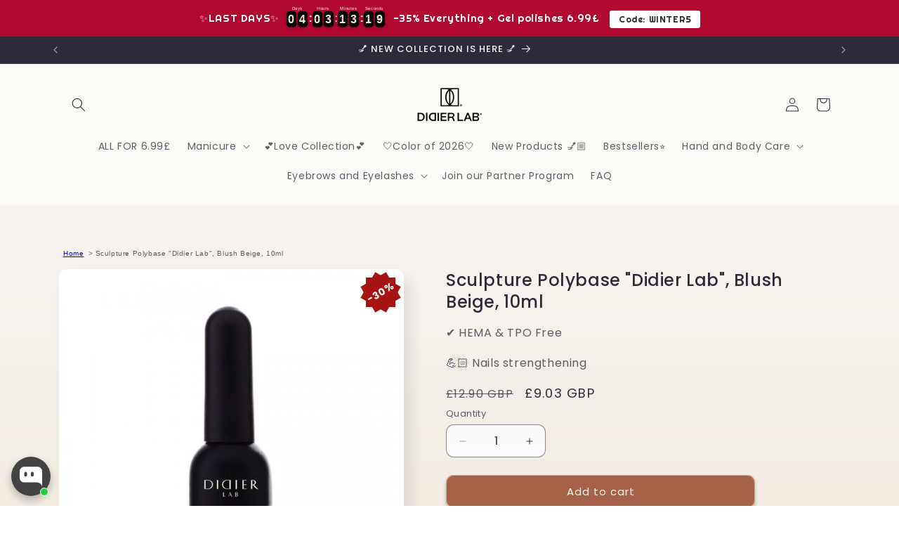

--- FILE ---
content_type: text/html; charset=utf-8
request_url: https://didierlab.co.uk/products/sculpture-polybase-didier-lab-blush-beige-10ml
body_size: 74872
content:
<!doctype html>
<html class="js" lang="en">
  <head>
	
	
    <meta charset="utf-8">
    <meta http-equiv="X-UA-Compatible" content="IE=edge">
    <meta name="viewport" content="width=device-width,initial-scale=1">
    <meta name="theme-color" content="">
    <link rel="canonical" href="https://didierlab.co.uk/products/sculpture-polybase-didier-lab-blush-beige-10ml">
<script src="https://t.contentsquare.net/uxa/3d44805e5d773.js"></script><link rel="icon" type="image/png" href="//didierlab.co.uk/cdn/shop/files/Logo_512x512_d8d1924d-1333-4e2d-bcaa-1d2ad0484a72.png?crop=center&height=32&v=1744792957&width=32"><link rel="preconnect" href="https://fonts.shopifycdn.com" crossorigin><title>
      Sculpture Polybase &quot;Didier Lab&quot;, Blush Beige, 10ml
 &ndash; Didier Lab UK</title>

    
      <meta name="description" content="Polybase is a combination of Base, Color and Gel hybrid in a single formula. The formula contains an advanced compound responsible for the rapid hardening of polymers and ensuring that the material binds well to the nail plate.">
    

    

<meta property="og:site_name" content="Didier Lab UK">
<meta property="og:url" content="https://didierlab.co.uk/products/sculpture-polybase-didier-lab-blush-beige-10ml">
<meta property="og:title" content="Sculpture Polybase &quot;Didier Lab&quot;, Blush Beige, 10ml">
<meta property="og:type" content="product">
<meta property="og:description" content="Polybase is a combination of Base, Color and Gel hybrid in a single formula. The formula contains an advanced compound responsible for the rapid hardening of polymers and ensuring that the material binds well to the nail plate."><meta property="og:image" content="http://didierlab.co.uk/cdn/shop/products/sculpture-polybase-didier-lab-blush-beige-10ml.jpg?v=1606143551">
  <meta property="og:image:secure_url" content="https://didierlab.co.uk/cdn/shop/products/sculpture-polybase-didier-lab-blush-beige-10ml.jpg?v=1606143551">
  <meta property="og:image:width" content="600">
  <meta property="og:image:height" content="600"><meta property="og:price:amount" content="9.03">
  <meta property="og:price:currency" content="GBP"><meta name="twitter:card" content="summary_large_image">
<meta name="twitter:title" content="Sculpture Polybase &quot;Didier Lab&quot;, Blush Beige, 10ml">
<meta name="twitter:description" content="Polybase is a combination of Base, Color and Gel hybrid in a single formula. The formula contains an advanced compound responsible for the rapid hardening of polymers and ensuring that the material binds well to the nail plate.">


    <script src="//didierlab.co.uk/cdn/shop/t/13/assets/constants.js?v=132983761750457495441744178718" defer="defer"></script>
    <script src="//didierlab.co.uk/cdn/shop/t/13/assets/pubsub.js?v=158357773527763999511744178718" defer="defer"></script>
    <script src="//didierlab.co.uk/cdn/shop/t/13/assets/global.js?v=88558128918567037191744178718" defer="defer"></script><script src="//didierlab.co.uk/cdn/shop/t/13/assets/animations.js?v=88693664871331136111744178718" defer="defer"></script><script>window.performance && window.performance.mark && window.performance.mark('shopify.content_for_header.start');</script><meta name="google-site-verification" content="ihjJGb3-5mzjWLgw_3ml1OlNvCvwCaJ-EB1Zen1cP7A">
<meta id="shopify-digital-wallet" name="shopify-digital-wallet" content="/51477020846/digital_wallets/dialog">
<meta name="shopify-checkout-api-token" content="91051e603b76d07173bb365950ca819b">
<meta id="in-context-paypal-metadata" data-shop-id="51477020846" data-venmo-supported="false" data-environment="production" data-locale="en_US" data-paypal-v4="true" data-currency="GBP">
<link rel="alternate" type="application/json+oembed" href="https://didierlab.co.uk/products/sculpture-polybase-didier-lab-blush-beige-10ml.oembed">
<script async="async" src="/checkouts/internal/preloads.js?locale=en-GB"></script>
<script id="shopify-features" type="application/json">{"accessToken":"91051e603b76d07173bb365950ca819b","betas":["rich-media-storefront-analytics"],"domain":"didierlab.co.uk","predictiveSearch":true,"shopId":51477020846,"locale":"en"}</script>
<script>var Shopify = Shopify || {};
Shopify.shop = "didierlabuk.myshopify.com";
Shopify.locale = "en";
Shopify.currency = {"active":"GBP","rate":"1.0"};
Shopify.country = "GB";
Shopify.theme = {"name":"theme-export-didierlab-com-updated-copy-of-fre","id":179449758023,"schema_name":"Sense","schema_version":"15.0.0","theme_store_id":null,"role":"main"};
Shopify.theme.handle = "null";
Shopify.theme.style = {"id":null,"handle":null};
Shopify.cdnHost = "didierlab.co.uk/cdn";
Shopify.routes = Shopify.routes || {};
Shopify.routes.root = "/";</script>
<script type="module">!function(o){(o.Shopify=o.Shopify||{}).modules=!0}(window);</script>
<script>!function(o){function n(){var o=[];function n(){o.push(Array.prototype.slice.apply(arguments))}return n.q=o,n}var t=o.Shopify=o.Shopify||{};t.loadFeatures=n(),t.autoloadFeatures=n()}(window);</script>
<script id="shop-js-analytics" type="application/json">{"pageType":"product"}</script>
<script defer="defer" async type="module" src="//didierlab.co.uk/cdn/shopifycloud/shop-js/modules/v2/client.init-shop-cart-sync_WVOgQShq.en.esm.js"></script>
<script defer="defer" async type="module" src="//didierlab.co.uk/cdn/shopifycloud/shop-js/modules/v2/chunk.common_C_13GLB1.esm.js"></script>
<script defer="defer" async type="module" src="//didierlab.co.uk/cdn/shopifycloud/shop-js/modules/v2/chunk.modal_CLfMGd0m.esm.js"></script>
<script type="module">
  await import("//didierlab.co.uk/cdn/shopifycloud/shop-js/modules/v2/client.init-shop-cart-sync_WVOgQShq.en.esm.js");
await import("//didierlab.co.uk/cdn/shopifycloud/shop-js/modules/v2/chunk.common_C_13GLB1.esm.js");
await import("//didierlab.co.uk/cdn/shopifycloud/shop-js/modules/v2/chunk.modal_CLfMGd0m.esm.js");

  window.Shopify.SignInWithShop?.initShopCartSync?.({"fedCMEnabled":true,"windoidEnabled":true});

</script>
<script>(function() {
  var isLoaded = false;
  function asyncLoad() {
    if (isLoaded) return;
    isLoaded = true;
    var urls = ["https:\/\/cdn.nfcube.com\/instafeed-3d7a8d01b4d9aa5e9df180c9d5c436f7.js?shop=didierlabuk.myshopify.com","\/\/cdn.shopify.com\/proxy\/fa2d1e657f4c637b694f2d1c342ee837db59adcbf14a5e658c3e7946031e1456\/s.pandect.es\/v2.2\/gdpr-cookie-consent.min.js?shop=didierlabuk.myshopify.com\u0026sp-cache-control=cHVibGljLCBtYXgtYWdlPTkwMA","https:\/\/cdn.hextom.com\/js\/eventpromotionbar.js?shop=didierlabuk.myshopify.com","\/\/cdn.shopify.com\/proxy\/3211a031ffab0d0505b90589fff0dd35a061be1e98446dc127c95458e5423032\/api.goaffpro.com\/loader.js?shop=didierlabuk.myshopify.com\u0026sp-cache-control=cHVibGljLCBtYXgtYWdlPTkwMA","https:\/\/script.app.flomllr.com\/controller.js?stamp=1760687114758\u0026shop=didierlabuk.myshopify.com"];
    for (var i = 0; i < urls.length; i++) {
      var s = document.createElement('script');
      s.type = 'text/javascript';
      s.async = true;
      s.src = urls[i];
      var x = document.getElementsByTagName('script')[0];
      x.parentNode.insertBefore(s, x);
    }
  };
  if(window.attachEvent) {
    window.attachEvent('onload', asyncLoad);
  } else {
    window.addEventListener('load', asyncLoad, false);
  }
})();</script>
<script id="__st">var __st={"a":51477020846,"offset":0,"reqid":"40235210-78d7-456d-a27f-b5ec966ee747-1769654792","pageurl":"didierlab.co.uk\/products\/sculpture-polybase-didier-lab-blush-beige-10ml","u":"0a7ab673ade7","p":"product","rtyp":"product","rid":6088769339566};</script>
<script>window.ShopifyPaypalV4VisibilityTracking = true;</script>
<script id="captcha-bootstrap">!function(){'use strict';const t='contact',e='account',n='new_comment',o=[[t,t],['blogs',n],['comments',n],[t,'customer']],c=[[e,'customer_login'],[e,'guest_login'],[e,'recover_customer_password'],[e,'create_customer']],r=t=>t.map((([t,e])=>`form[action*='/${t}']:not([data-nocaptcha='true']) input[name='form_type'][value='${e}']`)).join(','),a=t=>()=>t?[...document.querySelectorAll(t)].map((t=>t.form)):[];function s(){const t=[...o],e=r(t);return a(e)}const i='password',u='form_key',d=['recaptcha-v3-token','g-recaptcha-response','h-captcha-response',i],f=()=>{try{return window.sessionStorage}catch{return}},m='__shopify_v',_=t=>t.elements[u];function p(t,e,n=!1){try{const o=window.sessionStorage,c=JSON.parse(o.getItem(e)),{data:r}=function(t){const{data:e,action:n}=t;return t[m]||n?{data:e,action:n}:{data:t,action:n}}(c);for(const[e,n]of Object.entries(r))t.elements[e]&&(t.elements[e].value=n);n&&o.removeItem(e)}catch(o){console.error('form repopulation failed',{error:o})}}const l='form_type',E='cptcha';function T(t){t.dataset[E]=!0}const w=window,h=w.document,L='Shopify',v='ce_forms',y='captcha';let A=!1;((t,e)=>{const n=(g='f06e6c50-85a8-45c8-87d0-21a2b65856fe',I='https://cdn.shopify.com/shopifycloud/storefront-forms-hcaptcha/ce_storefront_forms_captcha_hcaptcha.v1.5.2.iife.js',D={infoText:'Protected by hCaptcha',privacyText:'Privacy',termsText:'Terms'},(t,e,n)=>{const o=w[L][v],c=o.bindForm;if(c)return c(t,g,e,D).then(n);var r;o.q.push([[t,g,e,D],n]),r=I,A||(h.body.append(Object.assign(h.createElement('script'),{id:'captcha-provider',async:!0,src:r})),A=!0)});var g,I,D;w[L]=w[L]||{},w[L][v]=w[L][v]||{},w[L][v].q=[],w[L][y]=w[L][y]||{},w[L][y].protect=function(t,e){n(t,void 0,e),T(t)},Object.freeze(w[L][y]),function(t,e,n,w,h,L){const[v,y,A,g]=function(t,e,n){const i=e?o:[],u=t?c:[],d=[...i,...u],f=r(d),m=r(i),_=r(d.filter((([t,e])=>n.includes(e))));return[a(f),a(m),a(_),s()]}(w,h,L),I=t=>{const e=t.target;return e instanceof HTMLFormElement?e:e&&e.form},D=t=>v().includes(t);t.addEventListener('submit',(t=>{const e=I(t);if(!e)return;const n=D(e)&&!e.dataset.hcaptchaBound&&!e.dataset.recaptchaBound,o=_(e),c=g().includes(e)&&(!o||!o.value);(n||c)&&t.preventDefault(),c&&!n&&(function(t){try{if(!f())return;!function(t){const e=f();if(!e)return;const n=_(t);if(!n)return;const o=n.value;o&&e.removeItem(o)}(t);const e=Array.from(Array(32),(()=>Math.random().toString(36)[2])).join('');!function(t,e){_(t)||t.append(Object.assign(document.createElement('input'),{type:'hidden',name:u})),t.elements[u].value=e}(t,e),function(t,e){const n=f();if(!n)return;const o=[...t.querySelectorAll(`input[type='${i}']`)].map((({name:t})=>t)),c=[...d,...o],r={};for(const[a,s]of new FormData(t).entries())c.includes(a)||(r[a]=s);n.setItem(e,JSON.stringify({[m]:1,action:t.action,data:r}))}(t,e)}catch(e){console.error('failed to persist form',e)}}(e),e.submit())}));const S=(t,e)=>{t&&!t.dataset[E]&&(n(t,e.some((e=>e===t))),T(t))};for(const o of['focusin','change'])t.addEventListener(o,(t=>{const e=I(t);D(e)&&S(e,y())}));const B=e.get('form_key'),M=e.get(l),P=B&&M;t.addEventListener('DOMContentLoaded',(()=>{const t=y();if(P)for(const e of t)e.elements[l].value===M&&p(e,B);[...new Set([...A(),...v().filter((t=>'true'===t.dataset.shopifyCaptcha))])].forEach((e=>S(e,t)))}))}(h,new URLSearchParams(w.location.search),n,t,e,['guest_login'])})(!0,!0)}();</script>
<script integrity="sha256-4kQ18oKyAcykRKYeNunJcIwy7WH5gtpwJnB7kiuLZ1E=" data-source-attribution="shopify.loadfeatures" defer="defer" src="//didierlab.co.uk/cdn/shopifycloud/storefront/assets/storefront/load_feature-a0a9edcb.js" crossorigin="anonymous"></script>
<script data-source-attribution="shopify.dynamic_checkout.dynamic.init">var Shopify=Shopify||{};Shopify.PaymentButton=Shopify.PaymentButton||{isStorefrontPortableWallets:!0,init:function(){window.Shopify.PaymentButton.init=function(){};var t=document.createElement("script");t.src="https://didierlab.co.uk/cdn/shopifycloud/portable-wallets/latest/portable-wallets.en.js",t.type="module",document.head.appendChild(t)}};
</script>
<script data-source-attribution="shopify.dynamic_checkout.buyer_consent">
  function portableWalletsHideBuyerConsent(e){var t=document.getElementById("shopify-buyer-consent"),n=document.getElementById("shopify-subscription-policy-button");t&&n&&(t.classList.add("hidden"),t.setAttribute("aria-hidden","true"),n.removeEventListener("click",e))}function portableWalletsShowBuyerConsent(e){var t=document.getElementById("shopify-buyer-consent"),n=document.getElementById("shopify-subscription-policy-button");t&&n&&(t.classList.remove("hidden"),t.removeAttribute("aria-hidden"),n.addEventListener("click",e))}window.Shopify?.PaymentButton&&(window.Shopify.PaymentButton.hideBuyerConsent=portableWalletsHideBuyerConsent,window.Shopify.PaymentButton.showBuyerConsent=portableWalletsShowBuyerConsent);
</script>
<script data-source-attribution="shopify.dynamic_checkout.cart.bootstrap">document.addEventListener("DOMContentLoaded",(function(){function t(){return document.querySelector("shopify-accelerated-checkout-cart, shopify-accelerated-checkout")}if(t())Shopify.PaymentButton.init();else{new MutationObserver((function(e,n){t()&&(Shopify.PaymentButton.init(),n.disconnect())})).observe(document.body,{childList:!0,subtree:!0})}}));
</script>
<link id="shopify-accelerated-checkout-styles" rel="stylesheet" media="screen" href="https://didierlab.co.uk/cdn/shopifycloud/portable-wallets/latest/accelerated-checkout-backwards-compat.css" crossorigin="anonymous">
<style id="shopify-accelerated-checkout-cart">
        #shopify-buyer-consent {
  margin-top: 1em;
  display: inline-block;
  width: 100%;
}

#shopify-buyer-consent.hidden {
  display: none;
}

#shopify-subscription-policy-button {
  background: none;
  border: none;
  padding: 0;
  text-decoration: underline;
  font-size: inherit;
  cursor: pointer;
}

#shopify-subscription-policy-button::before {
  box-shadow: none;
}

      </style>
<script id="sections-script" data-sections="header" defer="defer" src="//didierlab.co.uk/cdn/shop/t/13/compiled_assets/scripts.js?v=15310"></script>
<script>window.performance && window.performance.mark && window.performance.mark('shopify.content_for_header.end');</script>


    <style data-shopify>
      @font-face {
  font-family: Poppins;
  font-weight: 400;
  font-style: normal;
  font-display: swap;
  src: url("//didierlab.co.uk/cdn/fonts/poppins/poppins_n4.0ba78fa5af9b0e1a374041b3ceaadf0a43b41362.woff2") format("woff2"),
       url("//didierlab.co.uk/cdn/fonts/poppins/poppins_n4.214741a72ff2596839fc9760ee7a770386cf16ca.woff") format("woff");
}

      @font-face {
  font-family: Poppins;
  font-weight: 700;
  font-style: normal;
  font-display: swap;
  src: url("//didierlab.co.uk/cdn/fonts/poppins/poppins_n7.56758dcf284489feb014a026f3727f2f20a54626.woff2") format("woff2"),
       url("//didierlab.co.uk/cdn/fonts/poppins/poppins_n7.f34f55d9b3d3205d2cd6f64955ff4b36f0cfd8da.woff") format("woff");
}

      @font-face {
  font-family: Poppins;
  font-weight: 400;
  font-style: italic;
  font-display: swap;
  src: url("//didierlab.co.uk/cdn/fonts/poppins/poppins_i4.846ad1e22474f856bd6b81ba4585a60799a9f5d2.woff2") format("woff2"),
       url("//didierlab.co.uk/cdn/fonts/poppins/poppins_i4.56b43284e8b52fc64c1fd271f289a39e8477e9ec.woff") format("woff");
}

      @font-face {
  font-family: Poppins;
  font-weight: 700;
  font-style: italic;
  font-display: swap;
  src: url("//didierlab.co.uk/cdn/fonts/poppins/poppins_i7.42fd71da11e9d101e1e6c7932199f925f9eea42d.woff2") format("woff2"),
       url("//didierlab.co.uk/cdn/fonts/poppins/poppins_i7.ec8499dbd7616004e21155106d13837fff4cf556.woff") format("woff");
}

      @font-face {
  font-family: Poppins;
  font-weight: 500;
  font-style: normal;
  font-display: swap;
  src: url("//didierlab.co.uk/cdn/fonts/poppins/poppins_n5.ad5b4b72b59a00358afc706450c864c3c8323842.woff2") format("woff2"),
       url("//didierlab.co.uk/cdn/fonts/poppins/poppins_n5.33757fdf985af2d24b32fcd84c9a09224d4b2c39.woff") format("woff");
}


      
        :root,
        .color-background-1 {
          --color-background: 251,251,251;
        
          --gradient-background: linear-gradient(180deg, rgba(251, 251, 251, 0.9882), rgba(241, 235, 226, 1) 100%);
        

        

        --color-foreground: 46,42,57;
        --color-background-contrast: 187,187,187;
        --color-shadow: 46,42,57;
        --color-button: 166,98,73;
        --color-button-text: 253,251,247;
        --color-secondary-button: 251,251,251;
        --color-secondary-button-text: 46,42,57;
        --color-link: 46,42,57;
        --color-badge-foreground: 46,42,57;
        --color-badge-background: 251,251,251;
        --color-badge-border: 46,42,57;
        --payment-terms-background-color: rgb(251 251 251);
      }
      
        
        .color-background-2 {
          --color-background: 237,255,167;
        
          --gradient-background: radial-gradient(rgba(255, 229, 229, 1), rgba(255, 224, 218, 1) 25%, rgba(215, 255, 137, 1) 100%);
        

        

        --color-foreground: 46,42,57;
        --color-background-contrast: 211,255,39;
        --color-shadow: 46,42,57;
        --color-button: 46,42,57;
        --color-button-text: 237,255,167;
        --color-secondary-button: 237,255,167;
        --color-secondary-button-text: 46,42,57;
        --color-link: 46,42,57;
        --color-badge-foreground: 46,42,57;
        --color-badge-background: 237,255,167;
        --color-badge-border: 46,42,57;
        --payment-terms-background-color: rgb(237 255 167);
      }
      
        
        .color-inverse {
          --color-background: 46,42,57;
        
          --gradient-background: #2e2a39;
        

        

        --color-foreground: 253,251,247;
        --color-background-contrast: 58,53,72;
        --color-shadow: 46,42,57;
        --color-button: 253,251,247;
        --color-button-text: 46,42,57;
        --color-secondary-button: 46,42,57;
        --color-secondary-button-text: 253,251,247;
        --color-link: 253,251,247;
        --color-badge-foreground: 253,251,247;
        --color-badge-background: 46,42,57;
        --color-badge-border: 253,251,247;
        --payment-terms-background-color: rgb(46 42 57);
      }
      
        
        .color-accent-1 {
          --color-background: 155,4,111;
        
          --gradient-background: #9b046f;
        

        

        --color-foreground: 253,251,247;
        --color-background-contrast: 180,5,129;
        --color-shadow: 46,42,57;
        --color-button: 253,251,247;
        --color-button-text: 155,4,111;
        --color-secondary-button: 155,4,111;
        --color-secondary-button-text: 253,251,247;
        --color-link: 253,251,247;
        --color-badge-foreground: 253,251,247;
        --color-badge-background: 155,4,111;
        --color-badge-border: 253,251,247;
        --payment-terms-background-color: rgb(155 4 111);
      }
      
        
        .color-accent-2 {
          --color-background: 94,54,83;
        
          --gradient-background: linear-gradient(320deg, rgba(134, 16, 106, 1), rgba(94, 54, 83, 1) 100%);
        

        

        --color-foreground: 253,251,247;
        --color-background-contrast: 13,7,11;
        --color-shadow: 46,42,57;
        --color-button: 253,251,247;
        --color-button-text: 94,54,83;
        --color-secondary-button: 94,54,83;
        --color-secondary-button-text: 253,251,247;
        --color-link: 253,251,247;
        --color-badge-foreground: 253,251,247;
        --color-badge-background: 94,54,83;
        --color-badge-border: 253,251,247;
        --payment-terms-background-color: rgb(94 54 83);
      }
      
        
        .color-scheme-213be4df-1020-4c76-b582-5d542f57b58e {
          --color-background: 253,251,247;
        
          --gradient-background: linear-gradient(180deg, rgba(217, 178, 156, 1), rgba(241, 235, 226, 1) 100%);
        

        

        --color-foreground: 46,42,57;
        --color-background-contrast: 228,200,145;
        --color-shadow: 46,42,57;
        --color-button: 166,98,73;
        --color-button-text: 253,251,247;
        --color-secondary-button: 253,251,247;
        --color-secondary-button-text: 46,42,57;
        --color-link: 46,42,57;
        --color-badge-foreground: 46,42,57;
        --color-badge-background: 253,251,247;
        --color-badge-border: 46,42,57;
        --payment-terms-background-color: rgb(253 251 247);
      }
      
        
        .color-scheme-d50925d6-8f7b-42e9-be14-834dc4f2ee6f {
          --color-background: 251,251,251;
        
          --gradient-background: linear-gradient(180deg, rgba(251, 251, 251, 0.9882), rgba(241, 235, 226, 1) 100%);
        

        

        --color-foreground: 46,42,57;
        --color-background-contrast: 187,187,187;
        --color-shadow: 46,42,57;
        --color-button: 166,98,73;
        --color-button-text: 253,251,247;
        --color-secondary-button: 251,251,251;
        --color-secondary-button-text: 46,42,57;
        --color-link: 46,42,57;
        --color-badge-foreground: 46,42,57;
        --color-badge-background: 251,251,251;
        --color-badge-border: 46,42,57;
        --payment-terms-background-color: rgb(251 251 251);
      }
      
        
        .color-scheme-537da901-363e-4af7-b00b-e8562c9ad89d {
          --color-background: 253,251,247;
        
          --gradient-background: #fdfbf7;
        

        

        --color-foreground: 46,42,57;
        --color-background-contrast: 228,200,145;
        --color-shadow: 46,42,57;
        --color-button: 166,98,73;
        --color-button-text: 253,251,247;
        --color-secondary-button: 253,251,247;
        --color-secondary-button-text: 46,42,57;
        --color-link: 46,42,57;
        --color-badge-foreground: 46,42,57;
        --color-badge-background: 253,251,247;
        --color-badge-border: 46,42,57;
        --payment-terms-background-color: rgb(253 251 247);
      }
      

      body, .color-background-1, .color-background-2, .color-inverse, .color-accent-1, .color-accent-2, .color-scheme-213be4df-1020-4c76-b582-5d542f57b58e, .color-scheme-d50925d6-8f7b-42e9-be14-834dc4f2ee6f, .color-scheme-537da901-363e-4af7-b00b-e8562c9ad89d {
        color: rgba(var(--color-foreground), 0.75);
        background-color: rgb(var(--color-background));
      }

      :root {
        --font-body-family: Poppins, sans-serif;
        --font-body-style: normal;
        --font-body-weight: 400;
        --font-body-weight-bold: 700;

        --font-heading-family: Poppins, sans-serif;
        --font-heading-style: normal;
        --font-heading-weight: 500;

        --font-body-scale: 1.0;
        --font-heading-scale: 1.0;

        --media-padding: px;
        --media-border-opacity: 0.1;
        --media-border-width: 0px;
        --media-radius: 12px;
        --media-shadow-opacity: 0.1;
        --media-shadow-horizontal-offset: 10px;
        --media-shadow-vertical-offset: 12px;
        --media-shadow-blur-radius: 20px;
        --media-shadow-visible: 1;

        --page-width: 120rem;
        --page-width-margin: 0rem;

        --product-card-image-padding: 0.0rem;
        --product-card-corner-radius: 1.2rem;
        --product-card-text-alignment: center;
        --product-card-border-width: 0.0rem;
        --product-card-border-opacity: 0.1;
        --product-card-shadow-opacity: 0.05;
        --product-card-shadow-visible: 1;
        --product-card-shadow-horizontal-offset: 1.0rem;
        --product-card-shadow-vertical-offset: 1.0rem;
        --product-card-shadow-blur-radius: 3.5rem;

        --collection-card-image-padding: 0.0rem;
        --collection-card-corner-radius: 1.2rem;
        --collection-card-text-alignment: center;
        --collection-card-border-width: 0.0rem;
        --collection-card-border-opacity: 0.1;
        --collection-card-shadow-opacity: 0.05;
        --collection-card-shadow-visible: 1;
        --collection-card-shadow-horizontal-offset: 1.0rem;
        --collection-card-shadow-vertical-offset: 1.0rem;
        --collection-card-shadow-blur-radius: 3.5rem;

        --blog-card-image-padding: 0.0rem;
        --blog-card-corner-radius: 1.2rem;
        --blog-card-text-alignment: center;
        --blog-card-border-width: 0.0rem;
        --blog-card-border-opacity: 0.1;
        --blog-card-shadow-opacity: 0.05;
        --blog-card-shadow-visible: 1;
        --blog-card-shadow-horizontal-offset: 1.0rem;
        --blog-card-shadow-vertical-offset: 1.0rem;
        --blog-card-shadow-blur-radius: 3.5rem;

        --badge-corner-radius: 2.0rem;

        --popup-border-width: 1px;
        --popup-border-opacity: 0.1;
        --popup-corner-radius: 22px;
        --popup-shadow-opacity: 0.1;
        --popup-shadow-horizontal-offset: 10px;
        --popup-shadow-vertical-offset: 12px;
        --popup-shadow-blur-radius: 20px;

        --drawer-border-width: 1px;
        --drawer-border-opacity: 0.1;
        --drawer-shadow-opacity: 0.0;
        --drawer-shadow-horizontal-offset: 0px;
        --drawer-shadow-vertical-offset: 4px;
        --drawer-shadow-blur-radius: 5px;

        --spacing-sections-desktop: 36px;
        --spacing-sections-mobile: 25px;

        --grid-desktop-vertical-spacing: 40px;
        --grid-desktop-horizontal-spacing: 12px;
        --grid-mobile-vertical-spacing: 20px;
        --grid-mobile-horizontal-spacing: 6px;

        --text-boxes-border-opacity: 0.1;
        --text-boxes-border-width: 0px;
        --text-boxes-radius: 24px;
        --text-boxes-shadow-opacity: 0.0;
        --text-boxes-shadow-visible: 0;
        --text-boxes-shadow-horizontal-offset: 10px;
        --text-boxes-shadow-vertical-offset: 12px;
        --text-boxes-shadow-blur-radius: 20px;

        --buttons-radius: 10px;
        --buttons-radius-outset: 11px;
        --buttons-border-width: 1px;
        --buttons-border-opacity: 0.55;
        --buttons-shadow-opacity: 0.3;
        --buttons-shadow-visible: 1;
        --buttons-shadow-horizontal-offset: 0px;
        --buttons-shadow-vertical-offset: 4px;
        --buttons-shadow-blur-radius: 5px;
        --buttons-border-offset: 0.3px;

        --inputs-radius: 10px;
        --inputs-border-width: 1px;
        --inputs-border-opacity: 0.55;
        --inputs-shadow-opacity: 0.0;
        --inputs-shadow-horizontal-offset: 0px;
        --inputs-margin-offset: 0px;
        --inputs-shadow-vertical-offset: 4px;
        --inputs-shadow-blur-radius: 5px;
        --inputs-radius-outset: 11px;

        --variant-pills-radius: 10px;
        --variant-pills-border-width: 0px;
        --variant-pills-border-opacity: 0.1;
        --variant-pills-shadow-opacity: 0.0;
        --variant-pills-shadow-horizontal-offset: 0px;
        --variant-pills-shadow-vertical-offset: 4px;
        --variant-pills-shadow-blur-radius: 5px;
      }

      *,
      *::before,
      *::after {
        box-sizing: inherit;
      }

      html {
        box-sizing: border-box;
        font-size: calc(var(--font-body-scale) * 62.5%);
        height: 100%;
      }

      body {
        display: grid;
        grid-template-rows: auto auto 1fr auto;
        grid-template-columns: 100%;
        min-height: 100%;
        margin: 0;
        font-size: 1.5rem;
        letter-spacing: 0.06rem;
        line-height: calc(1 + 0.8 / var(--font-body-scale));
        font-family: var(--font-body-family);
        font-style: var(--font-body-style);
        font-weight: var(--font-body-weight);
      }

      @media screen and (min-width: 750px) {
        body {
          font-size: 1.6rem;
        }
      }
    </style>

    <link href="//didierlab.co.uk/cdn/shop/t/13/assets/base.css?v=116823000350268067641744178718" rel="stylesheet" type="text/css" media="all" />
    <link href="//didierlab.co.uk/cdn/shop/t/13/assets/custom_styles.css?v=26542334347767587331760690648" rel="stylesheet" type="text/css" media="all" />

      <link rel="preload" as="font" href="//didierlab.co.uk/cdn/fonts/poppins/poppins_n4.0ba78fa5af9b0e1a374041b3ceaadf0a43b41362.woff2" type="font/woff2" crossorigin>
      

      <link rel="preload" as="font" href="//didierlab.co.uk/cdn/fonts/poppins/poppins_n5.ad5b4b72b59a00358afc706450c864c3c8323842.woff2" type="font/woff2" crossorigin>
      
<link
        rel="stylesheet"
        href="//didierlab.co.uk/cdn/shop/t/13/assets/component-predictive-search.css?v=118923337488134913561744178718"
        media="print"
        onload="this.media='all'"
      ><script>
      if (Shopify.designMode) {
        document.documentElement.classList.add('shopify-design-mode');
      }
    </script>
  <!-- BEGIN app block: shopify://apps/essential-announcer/blocks/app-embed/93b5429f-c8d6-4c33-ae14-250fd84f361b --><script>
  
    window.essentialAnnouncementConfigs = [];
  
  window.essentialAnnouncementMeta = {
    productCollections: [{"id":658212847943,"handle":"30-black-friday","title":"-30% Black Friday","updated_at":"2026-01-28T12:10:09+00:00","body_html":"","published_at":"2025-11-03T08:08:58+00:00","sort_order":"manual","template_suffix":"","disjunctive":true,"rules":[{"column":"tag","relation":"equals","condition":"base coat"},{"column":"tag","relation":"equals","condition":"Top Coat"},{"column":"tag","relation":"equals","condition":"vegan"},{"column":"tag","relation":"equals","condition":"polybase"},{"column":"tag","relation":"equals","condition":"vitra gel"},{"column":"tag","relation":"equals","condition":"brillant"},{"column":"tag","relation":"equals","condition":"brillantneon"},{"column":"tag","relation":"equals","condition":"handandfootcare"},{"column":"tag","relation":"equals","condition":"handcare"},{"column":"tag","relation":"equals","condition":"footcare"},{"column":"tag","relation":"equals","condition":"beaute"},{"column":"tag","relation":"equals","condition":"cuticle oil"},{"column":"tag","relation":"equals","condition":"fiberbase"},{"column":"tag","relation":"equals","condition":"meta base"}],"published_scope":"web"},{"id":279166189742,"handle":"all-products","title":"All Products","updated_at":"2026-01-28T12:10:09+00:00","body_html":"","published_at":"2021-11-03T08:05:32+00:00","sort_order":"manual","template_suffix":"","disjunctive":true,"rules":[{"column":"type","relation":"not_equals","condition":"singleton_gift"},{"column":"tag","relation":"equals","condition":"gelnailpolishstudios"},{"column":"tag","relation":"equals","condition":"studios"},{"column":"tag","relation":"equals","condition":"hand cream"},{"column":"tag","relation":"equals","condition":"handandfootcare"}],"published_scope":"web"},{"id":663547707719,"handle":"all-products-excludint-6-99","updated_at":"2026-01-28T12:10:09+00:00","published_at":"2026-01-15T10:34:06+00:00","sort_order":"created-desc","template_suffix":"","published_scope":"web","title":"All products excluding 6.99","body_html":""},{"id":236254920878,"handle":"base-coat","title":"Base Coats","updated_at":"2026-01-28T12:10:09+00:00","body_html":"","published_at":"2023-09-04T11:13:55+01:00","sort_order":"manual","template_suffix":"","disjunctive":true,"rules":[{"column":"tag","relation":"equals","condition":"base coat"},{"column":"tag","relation":"equals","condition":"fiberbase"},{"column":"tag","relation":"equals","condition":"rubber base coat"},{"column":"tag","relation":"equals","condition":"meta base"},{"column":"tag","relation":"equals","condition":"base"},{"column":"tag","relation":"equals","condition":"polybase"},{"column":"tag","relation":"equals","condition":"New Polybase"}],"published_scope":"web"},{"id":266325098670,"handle":"bases-and-tops","title":"Bases and Tops","updated_at":"2026-01-28T12:10:09+00:00","body_html":"\u003cp\u003eHybrid base and varnish from the same brand ensure that they will be the best match.\u003cbr data-mce-fragment=\"1\"\u003eAllow the hybrid varnish to be durable and resistant, so that the colors you love will stay with you as long as possible.\u003c\/p\u003e","published_at":"2021-05-06T09:37:00+01:00","sort_order":"manual","template_suffix":"","disjunctive":true,"rules":[{"column":"tag","relation":"equals","condition":"rubber base coat"},{"column":"tag","relation":"equals","condition":"base"},{"column":"tag","relation":"equals","condition":"Top Coat"},{"column":"tag","relation":"equals","condition":"base coat"},{"column":"tag","relation":"equals","condition":"polybase"},{"column":"tag","relation":"equals","condition":"meta base"},{"column":"tag","relation":"equals","condition":"New Polybase"},{"column":"tag","relation":"equals","condition":"fiberbase"},{"column":"tag","relation":"equals","condition":"top"}],"published_scope":"web","image":{"created_at":"2025-04-09T08:17:22+01:00","alt":null,"width":1080,"height":1080,"src":"\/\/didierlab.co.uk\/cdn\/shop\/collections\/Products_Bases_Tops.jpg?v=1755760486"}},{"id":652036833607,"handle":"bestsellers","title":"Bestsellers","updated_at":"2026-01-28T12:10:09+00:00","body_html":"","published_at":"2025-07-24T09:43:45+01:00","sort_order":"manual","template_suffix":"","disjunctive":false,"rules":[{"column":"tag","relation":"equals","condition":"label_bestseller"}],"published_scope":"web"},{"id":663544004935,"handle":"love-collection","updated_at":"2026-01-28T12:10:09+00:00","published_at":"2026-01-15T10:02:44+00:00","sort_order":"best-selling","template_suffix":"","published_scope":"web","title":"LOVE COLLECTION","body_html":""},{"id":236258230446,"handle":"polybase","title":"Polybase","updated_at":"2026-01-28T12:10:09+00:00","body_html":"\u003cbr\u003e","published_at":"2020-11-24T08:57:06+00:00","sort_order":"manual","template_suffix":"","disjunctive":true,"rules":[{"column":"tag","relation":"equals","condition":"polybase"},{"column":"tag","relation":"equals","condition":"New Polybase"}],"published_scope":"web","image":{"created_at":"2025-09-13T09:52:18+01:00","alt":null,"width":1450,"height":300,"src":"\/\/didierlab.co.uk\/cdn\/shop\/collections\/Polybase_1450x300_dc4d47a4-0dc9-4e70-8e51-624bac170b7e.jpg?v=1757753538"}}],
    productData: {"id":6088769339566,"title":"Sculpture Polybase \"Didier Lab\", Blush Beige, 10ml","handle":"sculpture-polybase-didier-lab-blush-beige-10ml","description":"\u003cp\u003e\u003cspan\u003eDidier Lab \u003cb\u003eSculpture Polybase\u003c\/b\u003e is a hybrid of Base, Color and Gel in one formula. It is a TRIPOLYMER technology that enables you to do the job quickly and flawlessly.\u003c\/span\u003e\u003c\/p\u003e\n\u003cp\u003e\u003cspan\u003eExtremely high pigment content, viscous texture enables the product to perform shaping and even restore nail architecture without much effort. The unique viscous, well-pigmented texture ensures a smooth surface of the formed nail and color.\u003c\/span\u003e\u003c\/p\u003e\n\u003cp\u003e\u003cspan\u003eColored \u003cb\u003eSculpture Polybase\u003c\/b\u003e combines the best properties of base, varnish and gel:\u003c\/span\u003e\u003c\/p\u003e\n\u003cul\u003e\n\u003cli\u003e\n\u003cspan\u003e\u003c\/span\u003e\u003cspan\u003eExtremely strong adhesion to the nail plate\u003c\/span\u003e\n\u003c\/li\u003e\n\u003cli\u003e\n\u003cspan\u003e\u003c\/span\u003e\u003cspan\u003eEasy application and nail plate formation perform the function of a base\u003c\/span\u003e\n\u003c\/li\u003e\n\u003cli\u003e\n\u003cspan\u003e\u003c\/span\u003e\u003cspan\u003e1 coat, light and fast varnishing. Consistency does not leak.\u003c\/span\u003e\n\u003c\/li\u003e\n\u003cli\u003e\n\u003cspan\u003e\u003c\/span\u003e\u003cspan\u003ePortable as a gel: SOLID, DURABLE, DURABLE\u003c\/span\u003e\n\u003c\/li\u003e\n\u003c\/ul\u003e\n\u003cp\u003e\u003cspan\u003e \u003c\/span\u003e\u003cspan\u003eFeatures:\u003c\/span\u003e\u003c\/p\u003e\n\u003cul\u003e\n\u003cli\u003e\n\u003cspan\u003e\u003c\/span\u003e\u003cspan\u003eBase and color \"2 in 1\"\u003c\/span\u003e\n\u003c\/li\u003e\n\u003cli\u003e\n\u003cspan\u003e\u003c\/span\u003e\u003cspan\u003eSculptural\u003c\/span\u003e\n\u003c\/li\u003e\n\u003cli\u003e\n\u003cspan\u003e\u003c\/span\u003e\u003cspan\u003eInstantly masks all nail bumps\u003c\/span\u003e\n\u003c\/li\u003e\n\u003cli\u003e\n\u003cspan\u003e\u003c\/span\u003e\u003cspan\u003eIt is possible to perform the cast French technique\u003c\/span\u003e\n\u003c\/li\u003e\n\u003cli\u003e\n\u003cspan\u003e\u003c\/span\u003e\u003cspan\u003eElastic texture\u003c\/span\u003e\n\u003c\/li\u003e\n\u003cli\u003e\n\u003cspan\u003e\u003c\/span\u003e\u003cspan\u003eViscous stretchy consistency\u003c\/span\u003e\n\u003c\/li\u003e\n\u003cli\u003e\n\u003cspan\u003e\u003c\/span\u003e\u003cspan\u003eSelf-leveling\u003c\/span\u003e\n\u003c\/li\u003e\n\u003cli\u003e\n\u003cspan\u003e\u003c\/span\u003e\u003cspan\u003eDoes not heat \/ burn nail plate\u003c\/span\u003e\n\u003c\/li\u003e\n\u003c\/ul\u003e\n\u003cp\u003e\u003cspan\u003eAPPLICATION OPTIONS:\u003c\/span\u003e\u003c\/p\u003e\n\u003cp\u003e\u003cspan\u003eFor different types of nail plates, choose one of the following combinations of uses:\u003c\/span\u003e\u003c\/p\u003e\n\u003col\u003e\n\u003cli\u003e\u003cspan\u003eBOND * + Polybase. Depending on the type of nail plate, choose one of the additional binders.\u003c\/span\u003e\u003c\/li\u003e\n\u003c\/ol\u003e\n\u003cp\u003e\u003cspan\u003e            * Acid free Bond, Extra Bond Nail Repair, Acid Primer \u003c\/span\u003e\u003c\/p\u003e\n\u003col start=\"3\"\u003e\n\u003cli\u003e\u003cspan\u003eBase Coat + Polybase. An additional option is to use a transparent base to smooth out extremely deformed nails, or to ensure even better adhesion of the nail plate to the Polybase. \u003c\/span\u003e\u003c\/li\u003e\n\u003cli\u003e\u003cspan\u003eUse of Polybase with gel, acrylic and polygel systems as a color coating. \u003c\/span\u003e\u003c\/li\u003e\n\u003c\/ol\u003e\n\u003cp\u003e\u003cspan\u003e\u003cb\u003eMETHOD OF USE:\u003c\/b\u003e\u003c\/span\u003e\u003c\/p\u003e\n\u003col\u003e\n\u003cli\u003e\u003cspan\u003ePrepare the nail plate as usual: perform a manicure and give the nail a shape\u003c\/span\u003e\u003c\/li\u003e\n\u003cli\u003e\u003cspan\u003eRemove excess grease and moisture from the Didier Lab Dehydrator nail plate.\u003c\/span\u003e\u003c\/li\u003e\n\u003cli\u003e\u003cspan\u003eVarnish all nails with the selected additional bonding agent: Acid free Bond, Extra Bond Nail Repair, Acid Primer or transparent base.\u003c\/span\u003e\u003c\/li\u003e\n\u003cli\u003e\u003cspan\u003eVarnish dark Polybase colors with 1 thin layer and dry in a lamp LED lamp 60s \/ UV 2min (at a lamp wavelength of 395-405nm\u003c\/span\u003e\u003c\/li\u003e\n\u003cli\u003e\u003cspan\u003eVarnish with Polybase 2 layer and dry in a lamp in an LED lamp 60s \/ UV 2min (at a lamp wavelength of 395-405nm)\u003c\/span\u003e\u003c\/li\u003e\n\u003cli\u003e\u003cspan\u003eApply Top coat with the selected top coat of gel polish. Dry in LED lamp 60s \/ UV for 2min.\u003c\/span\u003e\u003c\/li\u003e\n\u003c\/ol\u003e\n\u003cp\u003e \u003c\/p\u003e\n\u003cp\u003e\u003cspan\u003e\u003cb\u003e* \u003c\/b\u003e\u003c\/span\u003e\u003cspan\u003e\u003cb\u003eLight colors can be varnished with 1 rich forming layer due to permeability. Varnish dark colors in 2 coats. \u003c\/b\u003e\u003c\/span\u003e\u003c\/p\u003e\n\u003cp\u003e \u003c\/p\u003e\n\u003cp\u003e\u003cspan\u003e\u003cb\u003eIMPORTANT! \u003c\/b\u003eDid you know that the drying of highly pigmented varnishes in a lamp is affected by nanometers (beam length)? Make sure your lamp is powerful enough. The most suitable wavelength for the new generation of highly pigmented varnishes is 395-405nm. If your lamp has a lower wavelength to ensure proper polymerization of the material, double the drying time. \u003c\/span\u003e\u003c\/p\u003e\n\u003cp\u003e\u003cspan\u003eChoose a lamp with a white or mirror bottom. These reflections improve the quality of the polymerization. If you do not have such a lamp, just place a white sheet, a mirror or a piece of aluminum foil under the bottom of the lamp. \u003c\/span\u003e\u003c\/p\u003e\n\u003cp\u003e\u003cspan\u003e\u003cb\u003eREMOVAL:\u003c\/b\u003e\u003c\/span\u003e\u003c\/p\u003e\n\u003cp\u003e\u003cspan\u003eSculpture Polybase is a soluble product. However, its removal depends on the means of tying chosen:\u003c\/span\u003e\u003c\/p\u003e\n\u003cul\u003e\n\u003cli\u003e\n\u003cspan\u003e\u003c\/span\u003e\u003cspan\u003eExtra Bond Nail Repair with Vitamins + Polybase - removal cutter\u003c\/span\u003e\n\u003c\/li\u003e\n\u003cli\u003e\n\u003cspan\u003e\u003c\/span\u003e\u003cspan\u003eAcid Free Bond, Acid Primer + Polybase - dissolving with gel polish solvents 5-10min\u003c\/span\u003e\n\u003c\/li\u003e\n\u003cli\u003e\n\u003cspan\u003e\u003c\/span\u003e\u003cspan\u003eBase + Polybase - depending on the selected base select and removal method\u003c\/span\u003e\n\u003c\/li\u003e\n\u003c\/ul\u003e\n\u003cp\u003e \u003c\/p\u003e\n\u003cp\u003e\u003cspan\u003eCapacity: 10ml.\u003c\/span\u003e\u003c\/p\u003e","published_at":"2026-01-09T09:53:19+00:00","created_at":"2020-11-23T14:59:11+00:00","vendor":"Didierlab","type":"polybase","tags":["barbie","color_pink","label_bestseller","New Polybase","partner_1","polybase","SALE OF 50%","save35%","Valentines"],"price":903,"price_min":903,"price_max":903,"available":true,"price_varies":false,"compare_at_price":1290,"compare_at_price_min":1290,"compare_at_price_max":1290,"compare_at_price_varies":false,"variants":[{"id":37579012898990,"title":"Default Title","option1":"Default Title","option2":null,"option3":null,"sku":"3760247807325","requires_shipping":true,"taxable":true,"featured_image":null,"available":true,"name":"Sculpture Polybase \"Didier Lab\", Blush Beige, 10ml","public_title":null,"options":["Default Title"],"price":903,"weight":0,"compare_at_price":1290,"inventory_management":"shopify","barcode":"3760247807325","requires_selling_plan":false,"selling_plan_allocations":[],"quantity_rule":{"min":1,"max":null,"increment":1}}],"images":["\/\/didierlab.co.uk\/cdn\/shop\/products\/sculpture-polybase-didier-lab-blush-beige-10ml.jpg?v=1606143551","\/\/didierlab.co.uk\/cdn\/shop\/products\/IMG_20210504_082008_440.jpg?v=1620207461","\/\/didierlab.co.uk\/cdn\/shop\/products\/IMG_20210504_082006_760.jpg?v=1620207575","\/\/didierlab.co.uk\/cdn\/shop\/products\/system_940d9b50-1e10-4792-9e6d-035272f179a3.jpg?v=1653562938"],"featured_image":"\/\/didierlab.co.uk\/cdn\/shop\/products\/sculpture-polybase-didier-lab-blush-beige-10ml.jpg?v=1606143551","options":["Title"],"media":[{"alt":"Sculpture Polybase \"Didier Lab\", Blush Beige, 10ml - LABORATOIRES DIDIER","id":14998527279278,"position":1,"preview_image":{"aspect_ratio":1.0,"height":600,"width":600,"src":"\/\/didierlab.co.uk\/cdn\/shop\/products\/sculpture-polybase-didier-lab-blush-beige-10ml.jpg?v=1606143551"},"aspect_ratio":1.0,"height":600,"media_type":"image","src":"\/\/didierlab.co.uk\/cdn\/shop\/products\/sculpture-polybase-didier-lab-blush-beige-10ml.jpg?v=1606143551","width":600},{"alt":"Sculpture Polybase \"Didier Lab\", Blush Beige, 10ml - LABORATOIRES DIDIER","id":20769086242990,"position":2,"preview_image":{"aspect_ratio":1.0,"height":1080,"width":1080,"src":"\/\/didierlab.co.uk\/cdn\/shop\/products\/IMG_20210504_082008_440.jpg?v=1620207461"},"aspect_ratio":1.0,"height":1080,"media_type":"image","src":"\/\/didierlab.co.uk\/cdn\/shop\/products\/IMG_20210504_082008_440.jpg?v=1620207461","width":1080},{"alt":"Sculpture Polybase \"Didier Lab\", Blush Beige, 10ml - LABORATOIRES DIDIER","id":20769107411118,"position":3,"preview_image":{"aspect_ratio":1.0,"height":1080,"width":1080,"src":"\/\/didierlab.co.uk\/cdn\/shop\/products\/IMG_20210504_082006_760.jpg?v=1620207575"},"aspect_ratio":1.0,"height":1080,"media_type":"image","src":"\/\/didierlab.co.uk\/cdn\/shop\/products\/IMG_20210504_082006_760.jpg?v=1620207575","width":1080},{"alt":"Sculpture Polybase \"Didier Lab\", Blush Beige, 10ml - LABORATOIRES DIDIER","id":24263857930414,"position":4,"preview_image":{"aspect_ratio":1.0,"height":1080,"width":1080,"src":"\/\/didierlab.co.uk\/cdn\/shop\/products\/system_940d9b50-1e10-4792-9e6d-035272f179a3.jpg?v=1653562938"},"aspect_ratio":1.0,"height":1080,"media_type":"image","src":"\/\/didierlab.co.uk\/cdn\/shop\/products\/system_940d9b50-1e10-4792-9e6d-035272f179a3.jpg?v=1653562938","width":1080}],"requires_selling_plan":false,"selling_plan_groups":[],"content":"\u003cp\u003e\u003cspan\u003eDidier Lab \u003cb\u003eSculpture Polybase\u003c\/b\u003e is a hybrid of Base, Color and Gel in one formula. It is a TRIPOLYMER technology that enables you to do the job quickly and flawlessly.\u003c\/span\u003e\u003c\/p\u003e\n\u003cp\u003e\u003cspan\u003eExtremely high pigment content, viscous texture enables the product to perform shaping and even restore nail architecture without much effort. The unique viscous, well-pigmented texture ensures a smooth surface of the formed nail and color.\u003c\/span\u003e\u003c\/p\u003e\n\u003cp\u003e\u003cspan\u003eColored \u003cb\u003eSculpture Polybase\u003c\/b\u003e combines the best properties of base, varnish and gel:\u003c\/span\u003e\u003c\/p\u003e\n\u003cul\u003e\n\u003cli\u003e\n\u003cspan\u003e\u003c\/span\u003e\u003cspan\u003eExtremely strong adhesion to the nail plate\u003c\/span\u003e\n\u003c\/li\u003e\n\u003cli\u003e\n\u003cspan\u003e\u003c\/span\u003e\u003cspan\u003eEasy application and nail plate formation perform the function of a base\u003c\/span\u003e\n\u003c\/li\u003e\n\u003cli\u003e\n\u003cspan\u003e\u003c\/span\u003e\u003cspan\u003e1 coat, light and fast varnishing. Consistency does not leak.\u003c\/span\u003e\n\u003c\/li\u003e\n\u003cli\u003e\n\u003cspan\u003e\u003c\/span\u003e\u003cspan\u003ePortable as a gel: SOLID, DURABLE, DURABLE\u003c\/span\u003e\n\u003c\/li\u003e\n\u003c\/ul\u003e\n\u003cp\u003e\u003cspan\u003e \u003c\/span\u003e\u003cspan\u003eFeatures:\u003c\/span\u003e\u003c\/p\u003e\n\u003cul\u003e\n\u003cli\u003e\n\u003cspan\u003e\u003c\/span\u003e\u003cspan\u003eBase and color \"2 in 1\"\u003c\/span\u003e\n\u003c\/li\u003e\n\u003cli\u003e\n\u003cspan\u003e\u003c\/span\u003e\u003cspan\u003eSculptural\u003c\/span\u003e\n\u003c\/li\u003e\n\u003cli\u003e\n\u003cspan\u003e\u003c\/span\u003e\u003cspan\u003eInstantly masks all nail bumps\u003c\/span\u003e\n\u003c\/li\u003e\n\u003cli\u003e\n\u003cspan\u003e\u003c\/span\u003e\u003cspan\u003eIt is possible to perform the cast French technique\u003c\/span\u003e\n\u003c\/li\u003e\n\u003cli\u003e\n\u003cspan\u003e\u003c\/span\u003e\u003cspan\u003eElastic texture\u003c\/span\u003e\n\u003c\/li\u003e\n\u003cli\u003e\n\u003cspan\u003e\u003c\/span\u003e\u003cspan\u003eViscous stretchy consistency\u003c\/span\u003e\n\u003c\/li\u003e\n\u003cli\u003e\n\u003cspan\u003e\u003c\/span\u003e\u003cspan\u003eSelf-leveling\u003c\/span\u003e\n\u003c\/li\u003e\n\u003cli\u003e\n\u003cspan\u003e\u003c\/span\u003e\u003cspan\u003eDoes not heat \/ burn nail plate\u003c\/span\u003e\n\u003c\/li\u003e\n\u003c\/ul\u003e\n\u003cp\u003e\u003cspan\u003eAPPLICATION OPTIONS:\u003c\/span\u003e\u003c\/p\u003e\n\u003cp\u003e\u003cspan\u003eFor different types of nail plates, choose one of the following combinations of uses:\u003c\/span\u003e\u003c\/p\u003e\n\u003col\u003e\n\u003cli\u003e\u003cspan\u003eBOND * + Polybase. Depending on the type of nail plate, choose one of the additional binders.\u003c\/span\u003e\u003c\/li\u003e\n\u003c\/ol\u003e\n\u003cp\u003e\u003cspan\u003e            * Acid free Bond, Extra Bond Nail Repair, Acid Primer \u003c\/span\u003e\u003c\/p\u003e\n\u003col start=\"3\"\u003e\n\u003cli\u003e\u003cspan\u003eBase Coat + Polybase. An additional option is to use a transparent base to smooth out extremely deformed nails, or to ensure even better adhesion of the nail plate to the Polybase. \u003c\/span\u003e\u003c\/li\u003e\n\u003cli\u003e\u003cspan\u003eUse of Polybase with gel, acrylic and polygel systems as a color coating. \u003c\/span\u003e\u003c\/li\u003e\n\u003c\/ol\u003e\n\u003cp\u003e\u003cspan\u003e\u003cb\u003eMETHOD OF USE:\u003c\/b\u003e\u003c\/span\u003e\u003c\/p\u003e\n\u003col\u003e\n\u003cli\u003e\u003cspan\u003ePrepare the nail plate as usual: perform a manicure and give the nail a shape\u003c\/span\u003e\u003c\/li\u003e\n\u003cli\u003e\u003cspan\u003eRemove excess grease and moisture from the Didier Lab Dehydrator nail plate.\u003c\/span\u003e\u003c\/li\u003e\n\u003cli\u003e\u003cspan\u003eVarnish all nails with the selected additional bonding agent: Acid free Bond, Extra Bond Nail Repair, Acid Primer or transparent base.\u003c\/span\u003e\u003c\/li\u003e\n\u003cli\u003e\u003cspan\u003eVarnish dark Polybase colors with 1 thin layer and dry in a lamp LED lamp 60s \/ UV 2min (at a lamp wavelength of 395-405nm\u003c\/span\u003e\u003c\/li\u003e\n\u003cli\u003e\u003cspan\u003eVarnish with Polybase 2 layer and dry in a lamp in an LED lamp 60s \/ UV 2min (at a lamp wavelength of 395-405nm)\u003c\/span\u003e\u003c\/li\u003e\n\u003cli\u003e\u003cspan\u003eApply Top coat with the selected top coat of gel polish. Dry in LED lamp 60s \/ UV for 2min.\u003c\/span\u003e\u003c\/li\u003e\n\u003c\/ol\u003e\n\u003cp\u003e \u003c\/p\u003e\n\u003cp\u003e\u003cspan\u003e\u003cb\u003e* \u003c\/b\u003e\u003c\/span\u003e\u003cspan\u003e\u003cb\u003eLight colors can be varnished with 1 rich forming layer due to permeability. Varnish dark colors in 2 coats. \u003c\/b\u003e\u003c\/span\u003e\u003c\/p\u003e\n\u003cp\u003e \u003c\/p\u003e\n\u003cp\u003e\u003cspan\u003e\u003cb\u003eIMPORTANT! \u003c\/b\u003eDid you know that the drying of highly pigmented varnishes in a lamp is affected by nanometers (beam length)? Make sure your lamp is powerful enough. The most suitable wavelength for the new generation of highly pigmented varnishes is 395-405nm. If your lamp has a lower wavelength to ensure proper polymerization of the material, double the drying time. \u003c\/span\u003e\u003c\/p\u003e\n\u003cp\u003e\u003cspan\u003eChoose a lamp with a white or mirror bottom. These reflections improve the quality of the polymerization. If you do not have such a lamp, just place a white sheet, a mirror or a piece of aluminum foil under the bottom of the lamp. \u003c\/span\u003e\u003c\/p\u003e\n\u003cp\u003e\u003cspan\u003e\u003cb\u003eREMOVAL:\u003c\/b\u003e\u003c\/span\u003e\u003c\/p\u003e\n\u003cp\u003e\u003cspan\u003eSculpture Polybase is a soluble product. However, its removal depends on the means of tying chosen:\u003c\/span\u003e\u003c\/p\u003e\n\u003cul\u003e\n\u003cli\u003e\n\u003cspan\u003e\u003c\/span\u003e\u003cspan\u003eExtra Bond Nail Repair with Vitamins + Polybase - removal cutter\u003c\/span\u003e\n\u003c\/li\u003e\n\u003cli\u003e\n\u003cspan\u003e\u003c\/span\u003e\u003cspan\u003eAcid Free Bond, Acid Primer + Polybase - dissolving with gel polish solvents 5-10min\u003c\/span\u003e\n\u003c\/li\u003e\n\u003cli\u003e\n\u003cspan\u003e\u003c\/span\u003e\u003cspan\u003eBase + Polybase - depending on the selected base select and removal method\u003c\/span\u003e\n\u003c\/li\u003e\n\u003c\/ul\u003e\n\u003cp\u003e \u003c\/p\u003e\n\u003cp\u003e\u003cspan\u003eCapacity: 10ml.\u003c\/span\u003e\u003c\/p\u003e"},
    templateName: "product",
    collectionId: null,
  };
</script>

 
<style>
.essential_annoucement_bar_wrapper {display: none;}
</style>


<script src="https://cdn.shopify.com/extensions/019c0613-2ff3-7390-8dca-972545523656/essential-announcement-bar-76/assets/announcement-bar-essential-apps.js" defer></script>

<!-- END app block --><!-- BEGIN app block: shopify://apps/sales-discounts/blocks/sale-labels/29205fb1-2e68-4d81-a905-d828a51c8413 --><style>#Product-Slider>div+div .hc-sale-tag,.Product__Gallery--stack .Product__SlideItem+.Product__SlideItem .hc-sale-tag,.\#product-card-badge.\@type\:sale,.badge--on-sale,.badge--onsale,.badge.color-sale,.badge.onsale,.flag.sale,.grid-product__on-sale,.grid-product__tag--sale,.hc-sale-tag+.ProductItem__Wrapper .ProductItem__Label,.hc-sale-tag+.badge__container,.hc-sale-tag+.card__inner .badge,.hc-sale-tag+.card__inner+.card__content .card__badge,.hc-sale-tag+link+.card-wrapper .card__badge,.hc-sale-tag+.card__wrapper .card__badge,.hc-sale-tag+.image-wrapper .product-item__badge,.hc-sale-tag+.product--labels,.hc-sale-tag+.product-item__image-wrapper .product-item__label-list,.hc-sale-tag+a .label,.hc-sale-tag+img+.product-item__meta+.product-item__badge,.label .overlay-sale,.lbl.on-sale,.media-column+.media-column .hc-sale-tag,.price__badge-sale,.product-badge--sale,.product-badge__sale,.product-card__label--sale,.product-item__badge--sale,.product-label--on-sale,.product-label--sale,.product-label.sale,.product__badge--sale,.product__badge__item--sale,.product__media-icon,.productitem__badge--sale,.sale-badge,.sale-box,.sale-item.icn,.sale-sticker,.sale_banner,.theme-img+.theme-img .hc-sale-tag,.hc-sale-tag+a+.badge,.hc-sale-tag+div .badge{display:none!important}.facets__display{z-index:3!important}.indiv-product .hc-sale-tag,.product-item--with-hover-swatches .hc-sale-tag,.product-recommendations .hc-sale-tag{z-index:3}#Product-Slider .hc-sale-tag{z-index:6}.product-holder .hc-sale-tag{z-index:9}.apply-gallery-animation .hc-product-page{z-index:10}.product-card.relative.flex.flex-col .hc-sale-tag{z-index:21}@media only screen and (min-width:750px){.product-gallery-item+.product-gallery-item .hc-sale-tag,.product__slide+.product__slide .hc-sale-tag,.yv-product-slider-item+.yv-product-slider-item .hc-sale-tag{display:none!important}}@media (min-width:960px){.product__media-item+.product__media-item .hc-sale-tag,.splide__slide+.splide__slide .hc-sale-tag{display:none!important}}
</style>
<script>
  let hcSaleLabelSettings = {
    domain: "didierlabuk.myshopify.com",
    variants: [{"id":37579012898990,"title":"Default Title","option1":"Default Title","option2":null,"option3":null,"sku":"3760247807325","requires_shipping":true,"taxable":true,"featured_image":null,"available":true,"name":"Sculpture Polybase \"Didier Lab\", Blush Beige, 10ml","public_title":null,"options":["Default Title"],"price":903,"weight":0,"compare_at_price":1290,"inventory_management":"shopify","barcode":"3760247807325","requires_selling_plan":false,"selling_plan_allocations":[],"quantity_rule":{"min":1,"max":null,"increment":1}}],
    selectedVariant: {"id":37579012898990,"title":"Default Title","option1":"Default Title","option2":null,"option3":null,"sku":"3760247807325","requires_shipping":true,"taxable":true,"featured_image":null,"available":true,"name":"Sculpture Polybase \"Didier Lab\", Blush Beige, 10ml","public_title":null,"options":["Default Title"],"price":903,"weight":0,"compare_at_price":1290,"inventory_management":"shopify","barcode":"3760247807325","requires_selling_plan":false,"selling_plan_allocations":[],"quantity_rule":{"min":1,"max":null,"increment":1}},
    productPageImages: ["\/\/didierlab.co.uk\/cdn\/shop\/products\/sculpture-polybase-didier-lab-blush-beige-10ml.jpg?v=1606143551","\/\/didierlab.co.uk\/cdn\/shop\/products\/IMG_20210504_082008_440.jpg?v=1620207461","\/\/didierlab.co.uk\/cdn\/shop\/products\/IMG_20210504_082006_760.jpg?v=1620207575","\/\/didierlab.co.uk\/cdn\/shop\/products\/system_940d9b50-1e10-4792-9e6d-035272f179a3.jpg?v=1653562938"],
    
  }
</script>
<style>.hc-sale-tag{z-index:2;position:absolute!important;top:12px;left:12px;display:inline-block;background:#fb485e;color:#ffffff;height:42px;width:42px;text-align:center;vertical-align:middle;font-weight:700;font-size:14px;line-height:42px;-webkit-transform:rotate(-30deg);transform:rotate(-30deg)}.hc-sale-tag:after,.hc-sale-tag:before{content:"";position:absolute;background:inherit;height:inherit;width:inherit;top:0;left:0;z-index:-1;-webkit-transform:rotate(30deg);transform:rotate(30deg)}.hc-sale-tag:after{-webkit-transform:rotate(-30deg);transform:rotate(-30deg)}@media screen and (max-width: 680px){.hc-sale-tag{width:32px;height:32px;line-height:32px;font-size:11px;top:6px;left:6px;}}.hc-sale-tag{background:#a61313!important;color:#ffffff!important;}.hc-sale-tag span{color:#ffffff!important}.hc-sale-tag span:before{content:"-"}.hc-sale-tag{left:auto;right:12px}</style><script>document.addEventListener("DOMContentLoaded",function(){"undefined"!=typeof hcVariants&&function(e){function t(e,t,a){return function(){if(a)return t.apply(this,arguments),e.apply(this,arguments);var n=e.apply(this,arguments);return t.apply(this,arguments),n}}var a=null;function n(){var t=window.location.search.replace(/.*variant=(\d+).*/,"$1");t&&t!=a&&(a=t,e(t))}window.history.pushState=t(history.pushState,n),window.history.replaceState=t(history.replaceState,n),window.addEventListener("popstate",n)}(function(e){let t=null;for(var a=0;a<hcVariants.length;a++)if(hcVariants[a].id==e){t=hcVariants[a];var n=document.querySelectorAll(".hc-product-page.hc-sale-tag");if(t.compare_at_price&&t.compare_at_price>t.price){var r=100*(t.compare_at_price-t.price)/t.compare_at_price;if(null!=r)for(a=0;a<n.length;a++)n[a].childNodes[0].textContent=r.toFixed(0)+"%",n[a].style.display="block";else for(a=0;a<n.length;a++)n[a].style.display="none"}else for(a=0;a<n.length;a++)n[a].style.display="none";break}})});</script> 


<!-- END app block --><!-- BEGIN app block: shopify://apps/sales-discounts/blocks/countdown/29205fb1-2e68-4d81-a905-d828a51c8413 --><script id="hc_product_countdown_dates" data-p_id="6088769339566" type="application/json">{}</script>

            <script>
            let hcCountdownSettings = {
                hp_cd_html: '',
                hp_cd_display_on: 0, 
                hp_cd_call_to_action: 0,
                hp_cd_sticky: 0,
                hp_cd_position: 0,
                hp_cd_link: "",
                p_cd_html: '<div class="hc_cd hc_cd_p" data-deadline="2026-02-02T06:00:00+00:00" data-end-action="0" data-flip="0" id="hc_cd_p9763"><div><p class="hc_cd_heading h2">✨LAST DAYS✨</p><p class="hc_cd_subheading">-35% + 6,99£ Gel Polishes CODE: WINTER5</p></div><div class="hc_cd-timer timer_1"><span class="hc_cd_timernum hc_cd_days">00</span> <span class="hc_cd_timernum">:</span> <span class="hc_cd_timernum hc_cd_hours">00</span> <span class="hc_cd_timernum">:</span> <span class="hc_cd_timernum hc_cd_minutes">00</span> <span class="hc_cd_timernum">:</span> <span class="hc_cd_timernum hc_cd_seconds">00</span><div class="hc_cd_timerlabel hc_cd_label_days">Days</div><div class="hc_cd_timerlabel hc_cd_label_hours">Hours</div><div class="hc_cd_timerlabel hc_cd_label_minutes">Mins</div><div class="hc_cd_timerlabel last hc_cd_label_seconds">Secs</div></div></div>',
                pp_selector: "form[action*='/cart/add'] button[type='submit']",
                pp_position: 1,
                pp_use_campaign_dates: 0,
                pp_valid_till: '2026-02-02 06:00:00+00:00'
            }
            </script>
            <style>#hc_cd_p9763 .hc_cd_timernum{ color: #fff; font-size: 22px; } #hc_cd_p9763 .hc_cd_timerlabel{ color: #fff; font-size: 10px; } #hc_cd_p9763 .hc_cd_heading{ font-size: 18px; color: #fff; } #hc_cd_p9763 .hc_cd_subheading{ font-size: 14px; color: #fff; } #hc_cd_p9763 .hc_cd_button{ background-color: #333; color: #FFFFFF; font-size: 14px; border-radius: 4px; } #hc_cd_p9763 .hc_cd_button:hover{ color: #FFFFFF; } #hc_cd_p9763{ padding-top: 10px; padding-bottom: 10px; margin-top: 10px; margin-bottom: 10px; border-radius: 10px; border-color: #fff; border-width: 0px; background: #b20931; } #hc_cd_p9763 { --timer-background-color: #eee; } </style>
         
<!-- END app block --><!-- BEGIN app block: shopify://apps/ta-labels-badges/blocks/bss-pl-config-data/91bfe765-b604-49a1-805e-3599fa600b24 --><script
    id='bss-pl-config-data'
>
	let TAE_StoreId = "64651";
	if (typeof BSS_PL == 'undefined' || TAE_StoreId !== "") {
  		var BSS_PL = {};
		BSS_PL.storeId = 64651;
		BSS_PL.currentPlan = "free";
		BSS_PL.apiServerProduction = "https://product-labels.tech-arms.io";
		BSS_PL.publicAccessToken = "2fd684ec7c20f60cccee23c246854260";
		BSS_PL.customerTags = "null";
		BSS_PL.customerId = "null";
		BSS_PL.storeIdCustomOld = 10678;
		BSS_PL.storeIdOldWIthPriority = 12200;
		BSS_PL.storeIdOptimizeAppendLabel = 59637
		BSS_PL.optimizeCodeIds = null; 
		BSS_PL.extendedFeatureIds = null;
		BSS_PL.integration = {"laiReview":{"status":0,"config":[]}};
		BSS_PL.settingsData  = {};
		BSS_PL.configProductMetafields = [];
		BSS_PL.configVariantMetafields = [];
		
		BSS_PL.configData = [].concat({"id":196996,"name":"Untitled label","priority":0,"enable_priority":0,"enable":1,"pages":"1,2,3,4,7","related_product_tag":null,"first_image_tags":null,"img_url":"svgviewer-png-output_18.png","public_img_url":"https://cdn.shopify.com/s/files/1/0514/7702/0846/files/svgviewer-png-output_18.png?v=1766488054","position":0,"apply":null,"product_type":0,"exclude_products":6,"collection_image_type":0,"product":"10469393400135,10469619663175,10539942773063,10539943756103,6946541797550,10539946180935,6946578628782","variant":"","collection":"","exclude_product_ids":"","collection_image":"","inventory":0,"tags":"","excludeTags":"","vendors":"","from_price":null,"to_price":null,"domain_id":64651,"locations":"","enable_allowed_countries":false,"locales":"","enable_allowed_locales":false,"enable_visibility_date":false,"from_date":null,"to_date":null,"enable_discount_range":false,"discount_type":1,"discount_from":null,"discount_to":null,"label_text":"%3Cp%3ENEW%3C/p%3E","label_text_color":"#ffffff","label_text_background_color":{"type":"hex","value":"#000000ff"},"label_text_font_size":12,"label_text_no_image":1,"label_text_in_stock":"In Stock","label_text_out_stock":"Sold out","label_shadow":{"blur":0,"h_offset":0,"v_offset":0},"label_opacity":100,"padding":"4px 0px 4px 0px","border_radius":"0px 0px 0px 0px","border_style":"none","border_size":"0","border_color":"#000000","label_shadow_color":"#808080","label_text_style":0,"label_text_font_family":"","label_text_font_url":"/api/product-label/arimo.woff2","customer_label_preview_image":null,"label_preview_image":"https://cdn.shopify.com/s/files/1/0514/7702/0846/files/Tintkit1_Mediumbrown_w_3a3ed1f2-2faa-4a8b-bb79-7de7f2745f26.jpg?v=1762510379","label_text_enable":1,"customer_tags":"","exclude_customer_tags":"","customer_type":"allcustomers","exclude_customers":"all_customer_tags","label_on_image":"2","label_type":1,"badge_type":0,"custom_selector":null,"margin":{"type":"px","value":{"top":0,"left":0,"right":0,"bottom":0}},"mobile_margin":{"type":"px","value":{"top":0,"left":0,"right":0,"bottom":0}},"margin_top":0,"margin_bottom":0,"mobile_height_label":15,"mobile_width_label":30,"mobile_font_size_label":12,"emoji":null,"emoji_position":null,"transparent_background":null,"custom_page":null,"check_custom_page":false,"include_custom_page":null,"check_include_custom_page":false,"margin_left":0,"instock":null,"price_range_from":null,"price_range_to":null,"enable_price_range":0,"enable_product_publish":0,"customer_selected_product":null,"selected_product":null,"product_publish_from":null,"product_publish_to":null,"enable_countdown_timer":0,"option_format_countdown":0,"countdown_time":null,"option_end_countdown":null,"start_day_countdown":null,"countdown_type":1,"countdown_daily_from_time":null,"countdown_daily_to_time":null,"countdown_interval_start_time":null,"countdown_interval_length":null,"countdown_interval_break_length":null,"public_url_s3":"https://production-labels-bucket.s3.us-east-2.amazonaws.com/public/static/adminhtml/libs/72/svgviewer-png-output_18.png","enable_visibility_period":0,"visibility_period":1,"createdAt":"2025-12-23T11:07:37.000Z","customer_ids":"","exclude_customer_ids":"","angle":0,"toolTipText":"","label_shape":"rectangle","label_shape_type":1,"mobile_fixed_percent_label":"percentage","desktop_width_label":30,"desktop_height_label":15,"desktop_fixed_percent_label":"percentage","mobile_position":0,"desktop_label_unlimited_top":0,"desktop_label_unlimited_left":0,"mobile_label_unlimited_top":0,"mobile_label_unlimited_left":0,"mobile_margin_top":0,"mobile_margin_left":0,"mobile_config_label_enable":0,"mobile_default_config":1,"mobile_margin_bottom":0,"enable_fixed_time":0,"fixed_time":null,"statusLabelHoverText":0,"labelHoverTextLink":{"url":"","is_open_in_newtab":true},"labelAltText":"","statusLabelAltText":0,"enable_badge_stock":0,"badge_stock_style":1,"badge_stock_config":null,"enable_multi_badge":0,"animation_type":0,"animation_duration":2,"animation_repeat_option":0,"animation_repeat":0,"desktop_show_badges":1,"mobile_show_badges":1,"desktop_show_labels":1,"mobile_show_labels":1,"label_text_unlimited_stock":"Unlimited Stock","label_text_pre_order_stock":"Pre-Order","img_plan_id":13,"label_badge_type":"text","deletedAt":null,"desktop_lock_aspect_ratio":true,"mobile_lock_aspect_ratio":true,"img_aspect_ratio":1,"preview_board_width":452,"preview_board_height":452,"set_size_on_mobile":true,"set_position_on_mobile":true,"set_margin_on_mobile":true,"from_stock":null,"to_stock":null,"condition_product_title":"{\"enable\":false,\"type\":1,\"content\":\"\"}","conditions_apply_type":"{\"discount\":1,\"price\":1,\"inventory\":1}","public_font_url":"","font_size_ratio":0.5,"group_ids":"[]","metafields":"{\"valueProductMetafield\":[],\"valueVariantMetafield\":[],\"matching_type\":1,\"metafield_type\":1}","no_ratio_height":true,"desktop_custom_background_aspect":null,"mobile_custom_background_aspect":null,"updatedAt":"2026-01-20T16:03:51.000Z","multipleBadge":null,"translations":[],"label_id":196996,"label_text_id":196996,"bg_style":"solid"},);

		
		BSS_PL.configDataBanner = [].concat();

		
		BSS_PL.configDataPopup = [].concat();

		
		BSS_PL.configDataLabelGroup = [].concat();
		
		
		BSS_PL.collectionID = ``;
		BSS_PL.collectionHandle = ``;
		BSS_PL.collectionTitle = ``;

		
		BSS_PL.conditionConfigData = [].concat();
	}
</script>




<style>
    
    

</style>

<script>
    function bssLoadScripts(src, callback, isDefer = false) {
        const scriptTag = document.createElement('script');
        document.head.appendChild(scriptTag);
        scriptTag.src = src;
        if (isDefer) {
            scriptTag.defer = true;
        } else {
            scriptTag.async = true;
        }
        if (callback) {
            scriptTag.addEventListener('load', function () {
                callback();
            });
        }
    }
    const scriptUrls = [
        "https://cdn.shopify.com/extensions/019c0793-5056-724d-8b6c-bfc42d4524f9/product-label-564/assets/bss-pl-init-helper.js",
        "https://cdn.shopify.com/extensions/019c0793-5056-724d-8b6c-bfc42d4524f9/product-label-564/assets/bss-pl-init-config-run-scripts.js",
    ];
    Promise.all(scriptUrls.map((script) => new Promise((resolve) => bssLoadScripts(script, resolve)))).then((res) => {
        console.log('BSS scripts loaded');
        window.bssScriptsLoaded = true;
    });

	function bssInitScripts() {
		if (BSS_PL.configData.length) {
			const enabledFeature = [
				{ type: 1, script: "https://cdn.shopify.com/extensions/019c0793-5056-724d-8b6c-bfc42d4524f9/product-label-564/assets/bss-pl-init-for-label.js" },
				{ type: 2, badge: [0, 7, 8], script: "https://cdn.shopify.com/extensions/019c0793-5056-724d-8b6c-bfc42d4524f9/product-label-564/assets/bss-pl-init-for-badge-product-name.js" },
				{ type: 2, badge: [1, 11], script: "https://cdn.shopify.com/extensions/019c0793-5056-724d-8b6c-bfc42d4524f9/product-label-564/assets/bss-pl-init-for-badge-product-image.js" },
				{ type: 2, badge: 2, script: "https://cdn.shopify.com/extensions/019c0793-5056-724d-8b6c-bfc42d4524f9/product-label-564/assets/bss-pl-init-for-badge-custom-selector.js" },
				{ type: 2, badge: [3, 9, 10], script: "https://cdn.shopify.com/extensions/019c0793-5056-724d-8b6c-bfc42d4524f9/product-label-564/assets/bss-pl-init-for-badge-price.js" },
				{ type: 2, badge: 4, script: "https://cdn.shopify.com/extensions/019c0793-5056-724d-8b6c-bfc42d4524f9/product-label-564/assets/bss-pl-init-for-badge-add-to-cart-btn.js" },
				{ type: 2, badge: 5, script: "https://cdn.shopify.com/extensions/019c0793-5056-724d-8b6c-bfc42d4524f9/product-label-564/assets/bss-pl-init-for-badge-quantity-box.js" },
				{ type: 2, badge: 6, script: "https://cdn.shopify.com/extensions/019c0793-5056-724d-8b6c-bfc42d4524f9/product-label-564/assets/bss-pl-init-for-badge-buy-it-now-btn.js" }
			]
				.filter(({ type, badge }) => BSS_PL.configData.some(item => item.label_type === type && (badge === undefined || (Array.isArray(badge) ? badge.includes(item.badge_type) : item.badge_type === badge))) || (type === 1 && BSS_PL.configDataLabelGroup && BSS_PL.configDataLabelGroup.length))
				.map(({ script }) => script);
				
            enabledFeature.forEach((src) => bssLoadScripts(src));

            if (enabledFeature.length) {
                const src = "https://cdn.shopify.com/extensions/019c0793-5056-724d-8b6c-bfc42d4524f9/product-label-564/assets/bss-product-label-js.js";
                bssLoadScripts(src);
            }
        }

        if (BSS_PL.configDataBanner && BSS_PL.configDataBanner.length) {
            const src = "https://cdn.shopify.com/extensions/019c0793-5056-724d-8b6c-bfc42d4524f9/product-label-564/assets/bss-product-label-banner.js";
            bssLoadScripts(src);
        }

        if (BSS_PL.configDataPopup && BSS_PL.configDataPopup.length) {
            const src = "https://cdn.shopify.com/extensions/019c0793-5056-724d-8b6c-bfc42d4524f9/product-label-564/assets/bss-product-label-popup.js";
            bssLoadScripts(src);
        }

        if (window.location.search.includes('bss-pl-custom-selector')) {
            const src = "https://cdn.shopify.com/extensions/019c0793-5056-724d-8b6c-bfc42d4524f9/product-label-564/assets/bss-product-label-custom-position.js";
            bssLoadScripts(src, null, true);
        }
    }
    bssInitScripts();
</script>


<!-- END app block --><script src="https://cdn.shopify.com/extensions/019b8d54-2388-79d8-becc-d32a3afe2c7a/omnisend-50/assets/omnisend-in-shop.js" type="text/javascript" defer="defer"></script>
<script src="https://cdn.shopify.com/extensions/019c02bc-5e4f-7a56-94e4-efcddd1df159/avada-app-149/assets/chatty.js" type="text/javascript" defer="defer"></script>
<script src="https://cdn.shopify.com/extensions/019bbca0-fcf5-7f6c-8590-d768dd0bcdd7/sdm-extensions-56/assets/hc-sale-labels.min.js" type="text/javascript" defer="defer"></script>
<script src="https://cdn.shopify.com/extensions/019bbca0-fcf5-7f6c-8590-d768dd0bcdd7/sdm-extensions-56/assets/hc-countdown.min.js" type="text/javascript" defer="defer"></script>
<link href="https://cdn.shopify.com/extensions/019bbca0-fcf5-7f6c-8590-d768dd0bcdd7/sdm-extensions-56/assets/hc-countdown.css" rel="stylesheet" type="text/css" media="all">
<link href="https://cdn.shopify.com/extensions/019c0793-5056-724d-8b6c-bfc42d4524f9/product-label-564/assets/bss-pl-style.min.css" rel="stylesheet" type="text/css" media="all">
<link href="https://monorail-edge.shopifysvc.com" rel="dns-prefetch">
<script>(function(){if ("sendBeacon" in navigator && "performance" in window) {try {var session_token_from_headers = performance.getEntriesByType('navigation')[0].serverTiming.find(x => x.name == '_s').description;} catch {var session_token_from_headers = undefined;}var session_cookie_matches = document.cookie.match(/_shopify_s=([^;]*)/);var session_token_from_cookie = session_cookie_matches && session_cookie_matches.length === 2 ? session_cookie_matches[1] : "";var session_token = session_token_from_headers || session_token_from_cookie || "";function handle_abandonment_event(e) {var entries = performance.getEntries().filter(function(entry) {return /monorail-edge.shopifysvc.com/.test(entry.name);});if (!window.abandonment_tracked && entries.length === 0) {window.abandonment_tracked = true;var currentMs = Date.now();var navigation_start = performance.timing.navigationStart;var payload = {shop_id: 51477020846,url: window.location.href,navigation_start,duration: currentMs - navigation_start,session_token,page_type: "product"};window.navigator.sendBeacon("https://monorail-edge.shopifysvc.com/v1/produce", JSON.stringify({schema_id: "online_store_buyer_site_abandonment/1.1",payload: payload,metadata: {event_created_at_ms: currentMs,event_sent_at_ms: currentMs}}));}}window.addEventListener('pagehide', handle_abandonment_event);}}());</script>
<script id="web-pixels-manager-setup">(function e(e,d,r,n,o){if(void 0===o&&(o={}),!Boolean(null===(a=null===(i=window.Shopify)||void 0===i?void 0:i.analytics)||void 0===a?void 0:a.replayQueue)){var i,a;window.Shopify=window.Shopify||{};var t=window.Shopify;t.analytics=t.analytics||{};var s=t.analytics;s.replayQueue=[],s.publish=function(e,d,r){return s.replayQueue.push([e,d,r]),!0};try{self.performance.mark("wpm:start")}catch(e){}var l=function(){var e={modern:/Edge?\/(1{2}[4-9]|1[2-9]\d|[2-9]\d{2}|\d{4,})\.\d+(\.\d+|)|Firefox\/(1{2}[4-9]|1[2-9]\d|[2-9]\d{2}|\d{4,})\.\d+(\.\d+|)|Chrom(ium|e)\/(9{2}|\d{3,})\.\d+(\.\d+|)|(Maci|X1{2}).+ Version\/(15\.\d+|(1[6-9]|[2-9]\d|\d{3,})\.\d+)([,.]\d+|)( \(\w+\)|)( Mobile\/\w+|) Safari\/|Chrome.+OPR\/(9{2}|\d{3,})\.\d+\.\d+|(CPU[ +]OS|iPhone[ +]OS|CPU[ +]iPhone|CPU IPhone OS|CPU iPad OS)[ +]+(15[._]\d+|(1[6-9]|[2-9]\d|\d{3,})[._]\d+)([._]\d+|)|Android:?[ /-](13[3-9]|1[4-9]\d|[2-9]\d{2}|\d{4,})(\.\d+|)(\.\d+|)|Android.+Firefox\/(13[5-9]|1[4-9]\d|[2-9]\d{2}|\d{4,})\.\d+(\.\d+|)|Android.+Chrom(ium|e)\/(13[3-9]|1[4-9]\d|[2-9]\d{2}|\d{4,})\.\d+(\.\d+|)|SamsungBrowser\/([2-9]\d|\d{3,})\.\d+/,legacy:/Edge?\/(1[6-9]|[2-9]\d|\d{3,})\.\d+(\.\d+|)|Firefox\/(5[4-9]|[6-9]\d|\d{3,})\.\d+(\.\d+|)|Chrom(ium|e)\/(5[1-9]|[6-9]\d|\d{3,})\.\d+(\.\d+|)([\d.]+$|.*Safari\/(?![\d.]+ Edge\/[\d.]+$))|(Maci|X1{2}).+ Version\/(10\.\d+|(1[1-9]|[2-9]\d|\d{3,})\.\d+)([,.]\d+|)( \(\w+\)|)( Mobile\/\w+|) Safari\/|Chrome.+OPR\/(3[89]|[4-9]\d|\d{3,})\.\d+\.\d+|(CPU[ +]OS|iPhone[ +]OS|CPU[ +]iPhone|CPU IPhone OS|CPU iPad OS)[ +]+(10[._]\d+|(1[1-9]|[2-9]\d|\d{3,})[._]\d+)([._]\d+|)|Android:?[ /-](13[3-9]|1[4-9]\d|[2-9]\d{2}|\d{4,})(\.\d+|)(\.\d+|)|Mobile Safari.+OPR\/([89]\d|\d{3,})\.\d+\.\d+|Android.+Firefox\/(13[5-9]|1[4-9]\d|[2-9]\d{2}|\d{4,})\.\d+(\.\d+|)|Android.+Chrom(ium|e)\/(13[3-9]|1[4-9]\d|[2-9]\d{2}|\d{4,})\.\d+(\.\d+|)|Android.+(UC? ?Browser|UCWEB|U3)[ /]?(15\.([5-9]|\d{2,})|(1[6-9]|[2-9]\d|\d{3,})\.\d+)\.\d+|SamsungBrowser\/(5\.\d+|([6-9]|\d{2,})\.\d+)|Android.+MQ{2}Browser\/(14(\.(9|\d{2,})|)|(1[5-9]|[2-9]\d|\d{3,})(\.\d+|))(\.\d+|)|K[Aa][Ii]OS\/(3\.\d+|([4-9]|\d{2,})\.\d+)(\.\d+|)/},d=e.modern,r=e.legacy,n=navigator.userAgent;return n.match(d)?"modern":n.match(r)?"legacy":"unknown"}(),u="modern"===l?"modern":"legacy",c=(null!=n?n:{modern:"",legacy:""})[u],f=function(e){return[e.baseUrl,"/wpm","/b",e.hashVersion,"modern"===e.buildTarget?"m":"l",".js"].join("")}({baseUrl:d,hashVersion:r,buildTarget:u}),m=function(e){var d=e.version,r=e.bundleTarget,n=e.surface,o=e.pageUrl,i=e.monorailEndpoint;return{emit:function(e){var a=e.status,t=e.errorMsg,s=(new Date).getTime(),l=JSON.stringify({metadata:{event_sent_at_ms:s},events:[{schema_id:"web_pixels_manager_load/3.1",payload:{version:d,bundle_target:r,page_url:o,status:a,surface:n,error_msg:t},metadata:{event_created_at_ms:s}}]});if(!i)return console&&console.warn&&console.warn("[Web Pixels Manager] No Monorail endpoint provided, skipping logging."),!1;try{return self.navigator.sendBeacon.bind(self.navigator)(i,l)}catch(e){}var u=new XMLHttpRequest;try{return u.open("POST",i,!0),u.setRequestHeader("Content-Type","text/plain"),u.send(l),!0}catch(e){return console&&console.warn&&console.warn("[Web Pixels Manager] Got an unhandled error while logging to Monorail."),!1}}}}({version:r,bundleTarget:l,surface:e.surface,pageUrl:self.location.href,monorailEndpoint:e.monorailEndpoint});try{o.browserTarget=l,function(e){var d=e.src,r=e.async,n=void 0===r||r,o=e.onload,i=e.onerror,a=e.sri,t=e.scriptDataAttributes,s=void 0===t?{}:t,l=document.createElement("script"),u=document.querySelector("head"),c=document.querySelector("body");if(l.async=n,l.src=d,a&&(l.integrity=a,l.crossOrigin="anonymous"),s)for(var f in s)if(Object.prototype.hasOwnProperty.call(s,f))try{l.dataset[f]=s[f]}catch(e){}if(o&&l.addEventListener("load",o),i&&l.addEventListener("error",i),u)u.appendChild(l);else{if(!c)throw new Error("Did not find a head or body element to append the script");c.appendChild(l)}}({src:f,async:!0,onload:function(){if(!function(){var e,d;return Boolean(null===(d=null===(e=window.Shopify)||void 0===e?void 0:e.analytics)||void 0===d?void 0:d.initialized)}()){var d=window.webPixelsManager.init(e)||void 0;if(d){var r=window.Shopify.analytics;r.replayQueue.forEach((function(e){var r=e[0],n=e[1],o=e[2];d.publishCustomEvent(r,n,o)})),r.replayQueue=[],r.publish=d.publishCustomEvent,r.visitor=d.visitor,r.initialized=!0}}},onerror:function(){return m.emit({status:"failed",errorMsg:"".concat(f," has failed to load")})},sri:function(e){var d=/^sha384-[A-Za-z0-9+/=]+$/;return"string"==typeof e&&d.test(e)}(c)?c:"",scriptDataAttributes:o}),m.emit({status:"loading"})}catch(e){m.emit({status:"failed",errorMsg:(null==e?void 0:e.message)||"Unknown error"})}}})({shopId: 51477020846,storefrontBaseUrl: "https://didierlab.co.uk",extensionsBaseUrl: "https://extensions.shopifycdn.com/cdn/shopifycloud/web-pixels-manager",monorailEndpoint: "https://monorail-edge.shopifysvc.com/unstable/produce_batch",surface: "storefront-renderer",enabledBetaFlags: ["2dca8a86"],webPixelsConfigList: [{"id":"3001778503","configuration":"{\"description\":\"Chatty conversion tracking pixel\",\"shopId\":\"8H51c7CWaCjgC3v2MS7P\"}","eventPayloadVersion":"v1","runtimeContext":"STRICT","scriptVersion":"495734445401ff237ce7db6e1f13438c","type":"APP","apiClientId":6641085,"privacyPurposes":["ANALYTICS"],"dataSharingAdjustments":{"protectedCustomerApprovalScopes":["read_customer_address","read_customer_email","read_customer_name","read_customer_personal_data","read_customer_phone"]}},{"id":"2541453639","configuration":"{\"accountID\":\"2e1f56e4-167b-473e-8c20-af03545d031f\",\"endpoint\":\"https:\/\/m.moast.io\/apps\/moast\/event\"}","eventPayloadVersion":"v1","runtimeContext":"STRICT","scriptVersion":"f0586dad335268df5f6073df999a20f8","type":"APP","apiClientId":108560121857,"privacyPurposes":["ANALYTICS","MARKETING","SALE_OF_DATA"],"dataSharingAdjustments":{"protectedCustomerApprovalScopes":["read_customer_address","read_customer_email","read_customer_name","read_customer_personal_data","read_customer_phone"]}},{"id":"2306670919","configuration":"{\"shop\":\"didierlabuk.myshopify.com\",\"cookie_duration\":\"604800\"}","eventPayloadVersion":"v1","runtimeContext":"STRICT","scriptVersion":"a2e7513c3708f34b1f617d7ce88f9697","type":"APP","apiClientId":2744533,"privacyPurposes":["ANALYTICS","MARKETING"],"dataSharingAdjustments":{"protectedCustomerApprovalScopes":["read_customer_address","read_customer_email","read_customer_name","read_customer_personal_data","read_customer_phone"]}},{"id":"356745543","configuration":"{\"tagID\":\"2614168505021\"}","eventPayloadVersion":"v1","runtimeContext":"STRICT","scriptVersion":"18031546ee651571ed29edbe71a3550b","type":"APP","apiClientId":3009811,"privacyPurposes":["ANALYTICS","MARKETING","SALE_OF_DATA"],"dataSharingAdjustments":{"protectedCustomerApprovalScopes":["read_customer_address","read_customer_email","read_customer_name","read_customer_personal_data","read_customer_phone"]}},{"id":"333316423","configuration":"{\"pixel_id\":\"796893264200615\",\"pixel_type\":\"facebook_pixel\",\"metaapp_system_user_token\":\"-\"}","eventPayloadVersion":"v1","runtimeContext":"OPEN","scriptVersion":"ca16bc87fe92b6042fbaa3acc2fbdaa6","type":"APP","apiClientId":2329312,"privacyPurposes":["ANALYTICS","MARKETING","SALE_OF_DATA"],"dataSharingAdjustments":{"protectedCustomerApprovalScopes":["read_customer_address","read_customer_email","read_customer_name","read_customer_personal_data","read_customer_phone"]}},{"id":"218562887","configuration":"{\"apiURL\":\"https:\/\/api.omnisend.com\",\"appURL\":\"https:\/\/app.omnisend.com\",\"brandID\":\"6091259a99f0b7231aad316b\",\"trackingURL\":\"https:\/\/wt.omnisendlink.com\"}","eventPayloadVersion":"v1","runtimeContext":"STRICT","scriptVersion":"aa9feb15e63a302383aa48b053211bbb","type":"APP","apiClientId":186001,"privacyPurposes":["ANALYTICS","MARKETING","SALE_OF_DATA"],"dataSharingAdjustments":{"protectedCustomerApprovalScopes":["read_customer_address","read_customer_email","read_customer_name","read_customer_personal_data","read_customer_phone"]}},{"id":"68092231","eventPayloadVersion":"1","runtimeContext":"LAX","scriptVersion":"1","type":"CUSTOM","privacyPurposes":["ANALYTICS","MARKETING","SALE_OF_DATA"],"name":"GTM"},{"id":"shopify-app-pixel","configuration":"{}","eventPayloadVersion":"v1","runtimeContext":"STRICT","scriptVersion":"0450","apiClientId":"shopify-pixel","type":"APP","privacyPurposes":["ANALYTICS","MARKETING"]},{"id":"shopify-custom-pixel","eventPayloadVersion":"v1","runtimeContext":"LAX","scriptVersion":"0450","apiClientId":"shopify-pixel","type":"CUSTOM","privacyPurposes":["ANALYTICS","MARKETING"]}],isMerchantRequest: false,initData: {"shop":{"name":"Didier Lab UK","paymentSettings":{"currencyCode":"GBP"},"myshopifyDomain":"didierlabuk.myshopify.com","countryCode":"FR","storefrontUrl":"https:\/\/didierlab.co.uk"},"customer":null,"cart":null,"checkout":null,"productVariants":[{"price":{"amount":9.03,"currencyCode":"GBP"},"product":{"title":"Sculpture Polybase \"Didier Lab\", Blush Beige, 10ml","vendor":"Didierlab","id":"6088769339566","untranslatedTitle":"Sculpture Polybase \"Didier Lab\", Blush Beige, 10ml","url":"\/products\/sculpture-polybase-didier-lab-blush-beige-10ml","type":"polybase"},"id":"37579012898990","image":{"src":"\/\/didierlab.co.uk\/cdn\/shop\/products\/sculpture-polybase-didier-lab-blush-beige-10ml.jpg?v=1606143551"},"sku":"3760247807325","title":"Default Title","untranslatedTitle":"Default Title"}],"purchasingCompany":null},},"https://didierlab.co.uk/cdn","1d2a099fw23dfb22ep557258f5m7a2edbae",{"modern":"","legacy":""},{"shopId":"51477020846","storefrontBaseUrl":"https:\/\/didierlab.co.uk","extensionBaseUrl":"https:\/\/extensions.shopifycdn.com\/cdn\/shopifycloud\/web-pixels-manager","surface":"storefront-renderer","enabledBetaFlags":"[\"2dca8a86\"]","isMerchantRequest":"false","hashVersion":"1d2a099fw23dfb22ep557258f5m7a2edbae","publish":"custom","events":"[[\"page_viewed\",{}],[\"product_viewed\",{\"productVariant\":{\"price\":{\"amount\":9.03,\"currencyCode\":\"GBP\"},\"product\":{\"title\":\"Sculpture Polybase \\\"Didier Lab\\\", Blush Beige, 10ml\",\"vendor\":\"Didierlab\",\"id\":\"6088769339566\",\"untranslatedTitle\":\"Sculpture Polybase \\\"Didier Lab\\\", Blush Beige, 10ml\",\"url\":\"\/products\/sculpture-polybase-didier-lab-blush-beige-10ml\",\"type\":\"polybase\"},\"id\":\"37579012898990\",\"image\":{\"src\":\"\/\/didierlab.co.uk\/cdn\/shop\/products\/sculpture-polybase-didier-lab-blush-beige-10ml.jpg?v=1606143551\"},\"sku\":\"3760247807325\",\"title\":\"Default Title\",\"untranslatedTitle\":\"Default Title\"}}]]"});</script><script>
  window.ShopifyAnalytics = window.ShopifyAnalytics || {};
  window.ShopifyAnalytics.meta = window.ShopifyAnalytics.meta || {};
  window.ShopifyAnalytics.meta.currency = 'GBP';
  var meta = {"product":{"id":6088769339566,"gid":"gid:\/\/shopify\/Product\/6088769339566","vendor":"Didierlab","type":"polybase","handle":"sculpture-polybase-didier-lab-blush-beige-10ml","variants":[{"id":37579012898990,"price":903,"name":"Sculpture Polybase \"Didier Lab\", Blush Beige, 10ml","public_title":null,"sku":"3760247807325"}],"remote":false},"page":{"pageType":"product","resourceType":"product","resourceId":6088769339566,"requestId":"40235210-78d7-456d-a27f-b5ec966ee747-1769654792"}};
  for (var attr in meta) {
    window.ShopifyAnalytics.meta[attr] = meta[attr];
  }
</script>
<script class="analytics">
  (function () {
    var customDocumentWrite = function(content) {
      var jquery = null;

      if (window.jQuery) {
        jquery = window.jQuery;
      } else if (window.Checkout && window.Checkout.$) {
        jquery = window.Checkout.$;
      }

      if (jquery) {
        jquery('body').append(content);
      }
    };

    var hasLoggedConversion = function(token) {
      if (token) {
        return document.cookie.indexOf('loggedConversion=' + token) !== -1;
      }
      return false;
    }

    var setCookieIfConversion = function(token) {
      if (token) {
        var twoMonthsFromNow = new Date(Date.now());
        twoMonthsFromNow.setMonth(twoMonthsFromNow.getMonth() + 2);

        document.cookie = 'loggedConversion=' + token + '; expires=' + twoMonthsFromNow;
      }
    }

    var trekkie = window.ShopifyAnalytics.lib = window.trekkie = window.trekkie || [];
    if (trekkie.integrations) {
      return;
    }
    trekkie.methods = [
      'identify',
      'page',
      'ready',
      'track',
      'trackForm',
      'trackLink'
    ];
    trekkie.factory = function(method) {
      return function() {
        var args = Array.prototype.slice.call(arguments);
        args.unshift(method);
        trekkie.push(args);
        return trekkie;
      };
    };
    for (var i = 0; i < trekkie.methods.length; i++) {
      var key = trekkie.methods[i];
      trekkie[key] = trekkie.factory(key);
    }
    trekkie.load = function(config) {
      trekkie.config = config || {};
      trekkie.config.initialDocumentCookie = document.cookie;
      var first = document.getElementsByTagName('script')[0];
      var script = document.createElement('script');
      script.type = 'text/javascript';
      script.onerror = function(e) {
        var scriptFallback = document.createElement('script');
        scriptFallback.type = 'text/javascript';
        scriptFallback.onerror = function(error) {
                var Monorail = {
      produce: function produce(monorailDomain, schemaId, payload) {
        var currentMs = new Date().getTime();
        var event = {
          schema_id: schemaId,
          payload: payload,
          metadata: {
            event_created_at_ms: currentMs,
            event_sent_at_ms: currentMs
          }
        };
        return Monorail.sendRequest("https://" + monorailDomain + "/v1/produce", JSON.stringify(event));
      },
      sendRequest: function sendRequest(endpointUrl, payload) {
        // Try the sendBeacon API
        if (window && window.navigator && typeof window.navigator.sendBeacon === 'function' && typeof window.Blob === 'function' && !Monorail.isIos12()) {
          var blobData = new window.Blob([payload], {
            type: 'text/plain'
          });

          if (window.navigator.sendBeacon(endpointUrl, blobData)) {
            return true;
          } // sendBeacon was not successful

        } // XHR beacon

        var xhr = new XMLHttpRequest();

        try {
          xhr.open('POST', endpointUrl);
          xhr.setRequestHeader('Content-Type', 'text/plain');
          xhr.send(payload);
        } catch (e) {
          console.log(e);
        }

        return false;
      },
      isIos12: function isIos12() {
        return window.navigator.userAgent.lastIndexOf('iPhone; CPU iPhone OS 12_') !== -1 || window.navigator.userAgent.lastIndexOf('iPad; CPU OS 12_') !== -1;
      }
    };
    Monorail.produce('monorail-edge.shopifysvc.com',
      'trekkie_storefront_load_errors/1.1',
      {shop_id: 51477020846,
      theme_id: 179449758023,
      app_name: "storefront",
      context_url: window.location.href,
      source_url: "//didierlab.co.uk/cdn/s/trekkie.storefront.a804e9514e4efded663580eddd6991fcc12b5451.min.js"});

        };
        scriptFallback.async = true;
        scriptFallback.src = '//didierlab.co.uk/cdn/s/trekkie.storefront.a804e9514e4efded663580eddd6991fcc12b5451.min.js';
        first.parentNode.insertBefore(scriptFallback, first);
      };
      script.async = true;
      script.src = '//didierlab.co.uk/cdn/s/trekkie.storefront.a804e9514e4efded663580eddd6991fcc12b5451.min.js';
      first.parentNode.insertBefore(script, first);
    };
    trekkie.load(
      {"Trekkie":{"appName":"storefront","development":false,"defaultAttributes":{"shopId":51477020846,"isMerchantRequest":null,"themeId":179449758023,"themeCityHash":"2532730191904322060","contentLanguage":"en","currency":"GBP"},"isServerSideCookieWritingEnabled":true,"monorailRegion":"shop_domain","enabledBetaFlags":["65f19447","b5387b81"]},"Session Attribution":{},"S2S":{"facebookCapiEnabled":true,"source":"trekkie-storefront-renderer","apiClientId":580111}}
    );

    var loaded = false;
    trekkie.ready(function() {
      if (loaded) return;
      loaded = true;

      window.ShopifyAnalytics.lib = window.trekkie;

      var originalDocumentWrite = document.write;
      document.write = customDocumentWrite;
      try { window.ShopifyAnalytics.merchantGoogleAnalytics.call(this); } catch(error) {};
      document.write = originalDocumentWrite;

      window.ShopifyAnalytics.lib.page(null,{"pageType":"product","resourceType":"product","resourceId":6088769339566,"requestId":"40235210-78d7-456d-a27f-b5ec966ee747-1769654792","shopifyEmitted":true});

      var match = window.location.pathname.match(/checkouts\/(.+)\/(thank_you|post_purchase)/)
      var token = match? match[1]: undefined;
      if (!hasLoggedConversion(token)) {
        setCookieIfConversion(token);
        window.ShopifyAnalytics.lib.track("Viewed Product",{"currency":"GBP","variantId":37579012898990,"productId":6088769339566,"productGid":"gid:\/\/shopify\/Product\/6088769339566","name":"Sculpture Polybase \"Didier Lab\", Blush Beige, 10ml","price":"9.03","sku":"3760247807325","brand":"Didierlab","variant":null,"category":"polybase","nonInteraction":true,"remote":false},undefined,undefined,{"shopifyEmitted":true});
      window.ShopifyAnalytics.lib.track("monorail:\/\/trekkie_storefront_viewed_product\/1.1",{"currency":"GBP","variantId":37579012898990,"productId":6088769339566,"productGid":"gid:\/\/shopify\/Product\/6088769339566","name":"Sculpture Polybase \"Didier Lab\", Blush Beige, 10ml","price":"9.03","sku":"3760247807325","brand":"Didierlab","variant":null,"category":"polybase","nonInteraction":true,"remote":false,"referer":"https:\/\/didierlab.co.uk\/products\/sculpture-polybase-didier-lab-blush-beige-10ml"});
      }
    });


        var eventsListenerScript = document.createElement('script');
        eventsListenerScript.async = true;
        eventsListenerScript.src = "//didierlab.co.uk/cdn/shopifycloud/storefront/assets/shop_events_listener-3da45d37.js";
        document.getElementsByTagName('head')[0].appendChild(eventsListenerScript);

})();</script>
<script
  defer
  src="https://didierlab.co.uk/cdn/shopifycloud/perf-kit/shopify-perf-kit-3.1.0.min.js"
  data-application="storefront-renderer"
  data-shop-id="51477020846"
  data-render-region="gcp-us-east1"
  data-page-type="product"
  data-theme-instance-id="179449758023"
  data-theme-name="Sense"
  data-theme-version="15.0.0"
  data-monorail-region="shop_domain"
  data-resource-timing-sampling-rate="10"
  data-shs="true"
  data-shs-beacon="true"
  data-shs-export-with-fetch="true"
  data-shs-logs-sample-rate="1"
  data-shs-beacon-endpoint="https://didierlab.co.uk/api/collect"
></script>
</head>

  <body class="gradient animate--hover-default">
    <a class="skip-to-content-link button visually-hidden" href="#MainContent">
      Skip to content
    </a>

<link href="//didierlab.co.uk/cdn/shop/t/13/assets/quantity-popover.css?v=78745769908715669131744178718" rel="stylesheet" type="text/css" media="all" />
<link href="//didierlab.co.uk/cdn/shop/t/13/assets/component-card.css?v=120341546515895839841744178718" rel="stylesheet" type="text/css" media="all" />

<script src="//didierlab.co.uk/cdn/shop/t/13/assets/cart.js?v=107864062532657556931744178718" defer="defer"></script>
<script src="//didierlab.co.uk/cdn/shop/t/13/assets/quantity-popover.js?v=987015268078116491744178718" defer="defer"></script>

<style>
  .drawer {
    visibility: hidden;
  }
</style>

<cart-drawer class="drawer is-empty">
  <div id="CartDrawer" class="cart-drawer">
    <div id="CartDrawer-Overlay" class="cart-drawer__overlay"></div>
    <div
      class="drawer__inner gradient color-scheme-537da901-363e-4af7-b00b-e8562c9ad89d"
      role="dialog"
      aria-modal="true"
      aria-label="Your cart"
      tabindex="-1"
    ><div class="drawer__inner-empty">
          <div class="cart-drawer__warnings center">
            <div class="cart-drawer__empty-content">
              <h2 class="cart__empty-text">Your cart is empty</h2>
              <button
                class="drawer__close"
                type="button"
                onclick="this.closest('cart-drawer').close()"
                aria-label="Close"
              >
                <svg
  xmlns="http://www.w3.org/2000/svg"
  aria-hidden="true"
  focusable="false"
  class="icon icon-close"
  fill="none"
  viewBox="0 0 18 17"
>
  <path d="M.865 15.978a.5.5 0 00.707.707l7.433-7.431 7.579 7.282a.501.501 0 00.846-.37.5.5 0 00-.153-.351L9.712 8.546l7.417-7.416a.5.5 0 10-.707-.708L8.991 7.853 1.413.573a.5.5 0 10-.693.72l7.563 7.268-7.418 7.417z" fill="currentColor">
</svg>

              </button>
              <a href="/collections/all" class="button">
                Continue shopping
              </a><p class="cart__login-title h3">Have an account?</p>
                <p class="cart__login-paragraph">
                  <a href="/account/login" class="link underlined-link">Log in</a> to check out faster.
                </p></div>
          </div></div><div class="drawer__header">
        <h2 class="drawer__heading">Your cart</h2>
        <button
          class="drawer__close"
          type="button"
          onclick="this.closest('cart-drawer').close()"
          aria-label="Close"
        >
          <svg
  xmlns="http://www.w3.org/2000/svg"
  aria-hidden="true"
  focusable="false"
  class="icon icon-close"
  fill="none"
  viewBox="0 0 18 17"
>
  <path d="M.865 15.978a.5.5 0 00.707.707l7.433-7.431 7.579 7.282a.501.501 0 00.846-.37.5.5 0 00-.153-.351L9.712 8.546l7.417-7.416a.5.5 0 10-.707-.708L8.991 7.853 1.413.573a.5.5 0 10-.693.72l7.563 7.268-7.418 7.417z" fill="currentColor">
</svg>

        </button>        
      </div>
        <div><div class="Cart__ShippingNotice Text--subdued">
                <div class="Drawer__Container" ><p style=" margin: 0 0 5px 0; font-size: 14px;"> You’re  <span data-money-convertible><span class="Bold-theme-hook-DO-NOT-DELETE bold_cart_total" style="display:none !important;"></span>£69</span> away from free shipping </p>
                    <style>.Cart__ShippingNotice p span {color: red;}</style></div>
              </div></div>

      <cart-drawer-items
        
          class=" is-empty"
        
      >
        <form
          action="/cart"
          id="CartDrawer-Form"
          class="cart__contents cart-drawer__form"
          method="post"
        >
          <div id="CartDrawer-CartItems" class="drawer__contents js-contents"><p id="CartDrawer-LiveRegionText" class="visually-hidden" role="status"></p>
            <p id="CartDrawer-LineItemStatus" class="visually-hidden" aria-hidden="true" role="status">
              Loading...
            </p>
          </div>
          <div id="CartDrawer-CartErrors" role="alert"></div>
        </form>
      </cart-drawer-items>
      <div class="drawer__footer"><!-- Start blocks -->
        <!-- Subtotals -->

        <div class="cart-drawer__footer" >
          <div></div>

          <div class="totals" role="status">
            <h2 class="totals__total">Estimated total</h2>
            <p class="totals__total-value">£0.00 GBP</p>
          </div>

          <small class="tax-note caption-large rte">Taxes included. Discounts and shipping calculated at checkout.
</small>
        </div>

        <!-- CTAs -->

        <div class="cart__ctas" >
          <button
            type="submit"
            id="CartDrawer-Checkout"
            class="cart__checkout-button button"
            name="checkout"
            form="CartDrawer-Form"
            
              disabled
            
          >
            Check out
          </button>
        </div>
      </div>
    </div>
  </div>
</cart-drawer>
<!-- BEGIN sections: header-group -->
<div id="shopify-section-sections--24858035749191__announcement-bar" class="shopify-section shopify-section-group-header-group announcement-bar-section"><link href="//didierlab.co.uk/cdn/shop/t/13/assets/component-slideshow.css?v=170654395204511176521744178718" rel="stylesheet" type="text/css" media="all" />
<link href="//didierlab.co.uk/cdn/shop/t/13/assets/component-slider.css?v=14039311878856620671744178718" rel="stylesheet" type="text/css" media="all" />

  <link href="//didierlab.co.uk/cdn/shop/t/13/assets/component-list-social.css?v=35792976012981934991744178718" rel="stylesheet" type="text/css" media="all" />


<div
  class="utility-bar color-inverse gradient utility-bar--bottom-border"
  
>
  <div class="page-width utility-bar__grid"><slideshow-component
        class="announcement-bar"
        role="region"
        aria-roledescription="Carousel"
        aria-label="Announcement bar"
      >
        <div class="announcement-bar-slider slider-buttons">
          <button
            type="button"
            class="slider-button slider-button--prev"
            name="previous"
            aria-label="Previous announcement"
            aria-controls="Slider-sections--24858035749191__announcement-bar"
          >
            <svg aria-hidden="true" focusable="false" class="icon icon-caret" viewBox="0 0 10 6">
  <path fill-rule="evenodd" clip-rule="evenodd" d="M9.354.646a.5.5 0 00-.708 0L5 4.293 1.354.646a.5.5 0 00-.708.708l4 4a.5.5 0 00.708 0l4-4a.5.5 0 000-.708z" fill="currentColor">
</svg>

          </button>
          <div
            class="grid grid--1-col slider slider--everywhere"
            id="Slider-sections--24858035749191__announcement-bar"
            aria-live="polite"
            aria-atomic="true"
            data-autoplay="true"
            data-speed="3"
          ><div
                class="slideshow__slide slider__slide grid__item grid--1-col"
                id="Slide-sections--24858035749191__announcement-bar-1"
                
                role="group"
                aria-roledescription="Announcement"
                aria-label="1 of 3"
                tabindex="-1"
              >
                <div
                  class="announcement-bar__announcement"
                  role="region"
                  aria-label="Announcement"
                  
                ><p class="announcement-bar__message h5">
                      <span>🚚 FREE SHIPPING ON PURCHASES ABOVE £69</span></p></div>
              </div><div
                class="slideshow__slide slider__slide grid__item grid--1-col"
                id="Slide-sections--24858035749191__announcement-bar-2"
                
                role="group"
                aria-roledescription="Announcement"
                aria-label="2 of 3"
                tabindex="-1"
              >
                <div
                  class="announcement-bar__announcement"
                  role="region"
                  aria-label="Announcement"
                  
                ><a
                        href="https://didierlab.co.uk/collections/new-products"
                        class="announcement-bar__link link link--text focus-inset animate-arrow"
                      ><p class="announcement-bar__message h5">
                      <span>💅 NEW COLLECTION IS HERE 💅</span><svg
  viewBox="0 0 14 10"
  fill="none"
  aria-hidden="true"
  focusable="false"
  class="icon icon-arrow"
  xmlns="http://www.w3.org/2000/svg"
>
  <path fill-rule="evenodd" clip-rule="evenodd" d="M8.537.808a.5.5 0 01.817-.162l4 4a.5.5 0 010 .708l-4 4a.5.5 0 11-.708-.708L11.793 5.5H1a.5.5 0 010-1h10.793L8.646 1.354a.5.5 0 01-.109-.546z" fill="currentColor">
</svg>

</p></a></div>
              </div><div
                class="slideshow__slide slider__slide grid__item grid--1-col"
                id="Slide-sections--24858035749191__announcement-bar-3"
                
                role="group"
                aria-roledescription="Announcement"
                aria-label="3 of 3"
                tabindex="-1"
              >
                <div
                  class="announcement-bar__announcement"
                  role="region"
                  aria-label="Announcement"
                  
                ><a
                        href="https://didierlab.co.uk/collections/hema-free-products"
                        class="announcement-bar__link link link--text focus-inset animate-arrow"
                      ><p class="announcement-bar__message h5">
                      <span>❌ HEMA&amp;TPO FREE PRODUCTS ❌</span><svg
  viewBox="0 0 14 10"
  fill="none"
  aria-hidden="true"
  focusable="false"
  class="icon icon-arrow"
  xmlns="http://www.w3.org/2000/svg"
>
  <path fill-rule="evenodd" clip-rule="evenodd" d="M8.537.808a.5.5 0 01.817-.162l4 4a.5.5 0 010 .708l-4 4a.5.5 0 11-.708-.708L11.793 5.5H1a.5.5 0 010-1h10.793L8.646 1.354a.5.5 0 01-.109-.546z" fill="currentColor">
</svg>

</p></a></div>
              </div></div>
          <button
            type="button"
            class="slider-button slider-button--next"
            name="next"
            aria-label="Next announcement"
            aria-controls="Slider-sections--24858035749191__announcement-bar"
          >
            <svg aria-hidden="true" focusable="false" class="icon icon-caret" viewBox="0 0 10 6">
  <path fill-rule="evenodd" clip-rule="evenodd" d="M9.354.646a.5.5 0 00-.708 0L5 4.293 1.354.646a.5.5 0 00-.708.708l4 4a.5.5 0 00.708 0l4-4a.5.5 0 000-.708z" fill="currentColor">
</svg>

          </button>
        </div>
      </slideshow-component><div class="localization-wrapper">
</div>
  </div>
</div>


</div><div id="shopify-section-sections--24858035749191__header" class="shopify-section shopify-section-group-header-group section-header"><link rel="stylesheet" href="//didierlab.co.uk/cdn/shop/t/13/assets/component-list-menu.css?v=151968516119678728991744178718" media="print" onload="this.media='all'">
<link rel="stylesheet" href="//didierlab.co.uk/cdn/shop/t/13/assets/component-search.css?v=165164710990765432851744178718" media="print" onload="this.media='all'">
<link rel="stylesheet" href="//didierlab.co.uk/cdn/shop/t/13/assets/component-menu-drawer.css?v=110695408305392539491744178718" media="print" onload="this.media='all'">
<link rel="stylesheet" href="//didierlab.co.uk/cdn/shop/t/13/assets/component-cart-notification.css?v=54116361853792938221744178718" media="print" onload="this.media='all'">
<link rel="stylesheet" href="//didierlab.co.uk/cdn/shop/t/13/assets/component-cart-items.css?v=127384614032664249911744178718" media="print" onload="this.media='all'"><link rel="stylesheet" href="//didierlab.co.uk/cdn/shop/t/13/assets/component-price.css?v=70172745017360139101744178718" media="print" onload="this.media='all'"><link href="//didierlab.co.uk/cdn/shop/t/13/assets/component-cart-drawer.css?v=19530961819213608911744178718" rel="stylesheet" type="text/css" media="all" />
  <link href="//didierlab.co.uk/cdn/shop/t/13/assets/component-cart.css?v=165982380921400067651744178718" rel="stylesheet" type="text/css" media="all" />
  <link href="//didierlab.co.uk/cdn/shop/t/13/assets/component-totals.css?v=15906652033866631521744178718" rel="stylesheet" type="text/css" media="all" />
  <link href="//didierlab.co.uk/cdn/shop/t/13/assets/component-price.css?v=70172745017360139101744178718" rel="stylesheet" type="text/css" media="all" />
  <link href="//didierlab.co.uk/cdn/shop/t/13/assets/component-discounts.css?v=152760482443307489271744178718" rel="stylesheet" type="text/css" media="all" />
<style>
  header-drawer {
    justify-self: start;
    margin-left: -1.2rem;
  }@media screen and (min-width: 990px) {
      header-drawer {
        display: none;
      }
    }.menu-drawer-container {
    display: flex;
  }

  .list-menu {
    list-style: none;
    padding: 0;
    margin: 0;
  }

  .list-menu--inline {
    display: inline-flex;
    flex-wrap: wrap;
  }

  summary.list-menu__item {
    padding-right: 2.7rem;
  }

  .list-menu__item {
    display: flex;
    align-items: center;
    line-height: calc(1 + 0.3 / var(--font-body-scale));
  }

  .list-menu__item--link {
    text-decoration: none;
    padding-bottom: 1rem;
    padding-top: 1rem;
    line-height: calc(1 + 0.8 / var(--font-body-scale));
  }

  @media screen and (min-width: 750px) {
    .list-menu__item--link {
      padding-bottom: 0.5rem;
      padding-top: 0.5rem;
    }
  }
</style><style data-shopify>.header {
    padding: 10px 3rem 10px 3rem;
  }

  .section-header {
    position: sticky; /* This is for fixing a Safari z-index issue. PR #2147 */
    margin-bottom: 15px;
  }

  @media screen and (min-width: 750px) {
    .section-header {
      margin-bottom: 20px;
    }
  }

  @media screen and (min-width: 990px) {
    .header {
      padding-top: 20px;
      padding-bottom: 20px;
    }
  }</style><script src="//didierlab.co.uk/cdn/shop/t/13/assets/details-disclosure.js?v=13653116266235556501744178718" defer="defer"></script>
<script src="//didierlab.co.uk/cdn/shop/t/13/assets/details-modal.js?v=25581673532751508451744178718" defer="defer"></script>
<script src="//didierlab.co.uk/cdn/shop/t/13/assets/cart-notification.js?v=133508293167896966491744178718" defer="defer"></script>
<script src="//didierlab.co.uk/cdn/shop/t/13/assets/search-form.js?v=133129549252120666541744178719" defer="defer"></script><script src="//didierlab.co.uk/cdn/shop/t/13/assets/cart-drawer.js?v=105077087914686398511744178718" defer="defer"></script><svg xmlns="http://www.w3.org/2000/svg" class="hidden">
  <symbol id="icon-search" viewbox="0 0 18 19" fill="none">
    <path fill-rule="evenodd" clip-rule="evenodd" d="M11.03 11.68A5.784 5.784 0 112.85 3.5a5.784 5.784 0 018.18 8.18zm.26 1.12a6.78 6.78 0 11.72-.7l5.4 5.4a.5.5 0 11-.71.7l-5.41-5.4z" fill="currentColor"/>
  </symbol>

  <symbol id="icon-reset" class="icon icon-close"  fill="none" viewBox="0 0 18 18" stroke="currentColor">
    <circle r="8.5" cy="9" cx="9" stroke-opacity="0.2"/>
    <path d="M6.82972 6.82915L1.17193 1.17097" stroke-linecap="round" stroke-linejoin="round" transform="translate(5 5)"/>
    <path d="M1.22896 6.88502L6.77288 1.11523" stroke-linecap="round" stroke-linejoin="round" transform="translate(5 5)"/>
  </symbol>

  <symbol id="icon-close" class="icon icon-close" fill="none" viewBox="0 0 18 17">
    <path d="M.865 15.978a.5.5 0 00.707.707l7.433-7.431 7.579 7.282a.501.501 0 00.846-.37.5.5 0 00-.153-.351L9.712 8.546l7.417-7.416a.5.5 0 10-.707-.708L8.991 7.853 1.413.573a.5.5 0 10-.693.72l7.563 7.268-7.418 7.417z" fill="currentColor">
  </symbol>
</svg><sticky-header data-sticky-type="on-scroll-up" class="header-wrapper color-scheme-537da901-363e-4af7-b00b-e8562c9ad89d gradient"><header class="header header--top-center header--mobile-center page-width header--has-menu header--has-social header--has-account">

<header-drawer data-breakpoint="tablet">
  <details id="Details-menu-drawer-container" class="menu-drawer-container">
    <summary
      class="header__icon header__icon--menu header__icon--summary link focus-inset"
      aria-label="Menu"
    >
      <span>
        <svg
  xmlns="http://www.w3.org/2000/svg"
  aria-hidden="true"
  focusable="false"
  class="icon icon-hamburger"
  fill="none"
  viewBox="0 0 18 16"
>
  <path d="M1 .5a.5.5 0 100 1h15.71a.5.5 0 000-1H1zM.5 8a.5.5 0 01.5-.5h15.71a.5.5 0 010 1H1A.5.5 0 01.5 8zm0 7a.5.5 0 01.5-.5h15.71a.5.5 0 010 1H1a.5.5 0 01-.5-.5z" fill="currentColor">
</svg>

        <svg
  xmlns="http://www.w3.org/2000/svg"
  aria-hidden="true"
  focusable="false"
  class="icon icon-close"
  fill="none"
  viewBox="0 0 18 17"
>
  <path d="M.865 15.978a.5.5 0 00.707.707l7.433-7.431 7.579 7.282a.501.501 0 00.846-.37.5.5 0 00-.153-.351L9.712 8.546l7.417-7.416a.5.5 0 10-.707-.708L8.991 7.853 1.413.573a.5.5 0 10-.693.72l7.563 7.268-7.418 7.417z" fill="currentColor">
</svg>

      </span>
    </summary>
    <div id="menu-drawer" class="gradient menu-drawer motion-reduce color-scheme-537da901-363e-4af7-b00b-e8562c9ad89d">
      <div class="menu-drawer__inner-container">
        <div class="menu-drawer__navigation-container">
          <nav class="menu-drawer__navigation">
            <ul class="menu-drawer__menu has-submenu list-menu" role="list"><li><a
                      id="HeaderDrawer-all-for-6-99"
                      href="/collections/6-99"
                      class="menu-drawer__menu-item list-menu__item link link--text focus-inset"
                      
                    >
                      ALL FOR 6.99£
                    </a></li><li><details id="Details-menu-drawer-menu-item-2">
                      <summary
                        id="HeaderDrawer-manicure"
                        class="menu-drawer__menu-item list-menu__item link link--text focus-inset"
                      >
                        Manicure
                        <svg
  viewBox="0 0 14 10"
  fill="none"
  aria-hidden="true"
  focusable="false"
  class="icon icon-arrow"
  xmlns="http://www.w3.org/2000/svg"
>
  <path fill-rule="evenodd" clip-rule="evenodd" d="M8.537.808a.5.5 0 01.817-.162l4 4a.5.5 0 010 .708l-4 4a.5.5 0 11-.708-.708L11.793 5.5H1a.5.5 0 010-1h10.793L8.646 1.354a.5.5 0 01-.109-.546z" fill="currentColor">
</svg>

                        <svg aria-hidden="true" focusable="false" class="icon icon-caret" viewBox="0 0 10 6">
  <path fill-rule="evenodd" clip-rule="evenodd" d="M9.354.646a.5.5 0 00-.708 0L5 4.293 1.354.646a.5.5 0 00-.708.708l4 4a.5.5 0 00.708 0l4-4a.5.5 0 000-.708z" fill="currentColor">
</svg>

                      </summary>
                      <div
                        id="link-manicure"
                        class="menu-drawer__submenu has-submenu gradient motion-reduce"
                        tabindex="-1"
                      >
                        <div class="menu-drawer__inner-submenu">
                          <button class="menu-drawer__close-button link link--text focus-inset" aria-expanded="true">
                            <svg
  viewBox="0 0 14 10"
  fill="none"
  aria-hidden="true"
  focusable="false"
  class="icon icon-arrow"
  xmlns="http://www.w3.org/2000/svg"
>
  <path fill-rule="evenodd" clip-rule="evenodd" d="M8.537.808a.5.5 0 01.817-.162l4 4a.5.5 0 010 .708l-4 4a.5.5 0 11-.708-.708L11.793 5.5H1a.5.5 0 010-1h10.793L8.646 1.354a.5.5 0 01-.109-.546z" fill="currentColor">
</svg>

                            Manicure
                          </button>
                          <ul class="menu-drawer__menu list-menu" role="list" tabindex="-1"><li><a
                                    id="HeaderDrawer-manicure-hema-tpo-free🍀"
                                    href="/collections/hema-free-products"
                                    class="menu-drawer__menu-item link link--text list-menu__item focus-inset"
                                    
                                  >
                                    HEMA/TPO Free🍀
                                  </a></li><li><details id="Details-menu-drawer-manicure-bases-and-tops">
                                    <summary
                                      id="HeaderDrawer-manicure-bases-and-tops"
                                      class="menu-drawer__menu-item link link--text list-menu__item focus-inset"
                                    >
                                      Bases and Tops
                                      <svg
  viewBox="0 0 14 10"
  fill="none"
  aria-hidden="true"
  focusable="false"
  class="icon icon-arrow"
  xmlns="http://www.w3.org/2000/svg"
>
  <path fill-rule="evenodd" clip-rule="evenodd" d="M8.537.808a.5.5 0 01.817-.162l4 4a.5.5 0 010 .708l-4 4a.5.5 0 11-.708-.708L11.793 5.5H1a.5.5 0 010-1h10.793L8.646 1.354a.5.5 0 01-.109-.546z" fill="currentColor">
</svg>

                                      <svg aria-hidden="true" focusable="false" class="icon icon-caret" viewBox="0 0 10 6">
  <path fill-rule="evenodd" clip-rule="evenodd" d="M9.354.646a.5.5 0 00-.708 0L5 4.293 1.354.646a.5.5 0 00-.708.708l4 4a.5.5 0 00.708 0l4-4a.5.5 0 000-.708z" fill="currentColor">
</svg>

                                    </summary>
                                    <div
                                      id="childlink-bases-and-tops"
                                      class="menu-drawer__submenu has-submenu gradient motion-reduce"
                                    >
                                      <button
                                        class="menu-drawer__close-button link link--text focus-inset"
                                        aria-expanded="true"
                                      >
                                        <svg
  viewBox="0 0 14 10"
  fill="none"
  aria-hidden="true"
  focusable="false"
  class="icon icon-arrow"
  xmlns="http://www.w3.org/2000/svg"
>
  <path fill-rule="evenodd" clip-rule="evenodd" d="M8.537.808a.5.5 0 01.817-.162l4 4a.5.5 0 010 .708l-4 4a.5.5 0 11-.708-.708L11.793 5.5H1a.5.5 0 010-1h10.793L8.646 1.354a.5.5 0 01-.109-.546z" fill="currentColor">
</svg>

                                        Bases and Tops
                                      </button>
                                      <ul
                                        class="menu-drawer__menu list-menu"
                                        role="list"
                                        tabindex="-1"
                                      ><li>
                                            <a
                                              id="HeaderDrawer-manicure-bases-and-tops-meta-base"
                                              href="/collections/meta-base"
                                              class="menu-drawer__menu-item link link--text list-menu__item focus-inset"
                                              
                                            >
                                              Meta Base
                                            </a>
                                          </li><li>
                                            <a
                                              id="HeaderDrawer-manicure-bases-and-tops-fiber-base"
                                              href="/collections/fiber-base"
                                              class="menu-drawer__menu-item link link--text list-menu__item focus-inset"
                                              
                                            >
                                              Fiber Base
                                            </a>
                                          </li><li>
                                            <a
                                              id="HeaderDrawer-manicure-bases-and-tops-rubber-base"
                                              href="/collections/rubber-base-coat"
                                              class="menu-drawer__menu-item link link--text list-menu__item focus-inset"
                                              
                                            >
                                              Rubber Base 
                                            </a>
                                          </li><li>
                                            <a
                                              id="HeaderDrawer-manicure-bases-and-tops-rubber-base-with-colour-polybase"
                                              href="/collections/polybase"
                                              class="menu-drawer__menu-item link link--text list-menu__item focus-inset"
                                              
                                            >
                                              Rubber Base with colour (Polybase)
                                            </a>
                                          </li><li>
                                            <a
                                              id="HeaderDrawer-manicure-bases-and-tops-top-coats"
                                              href="/collections/top-coat"
                                              class="menu-drawer__menu-item link link--text list-menu__item focus-inset"
                                              
                                            >
                                              Top Coats
                                            </a>
                                          </li><li>
                                            <a
                                              id="HeaderDrawer-manicure-bases-and-tops-all-base-coats"
                                              href="/collections/base-coat"
                                              class="menu-drawer__menu-item link link--text list-menu__item focus-inset"
                                              
                                            >
                                              All Base Coats
                                            </a>
                                          </li></ul>
                                    </div>
                                  </details></li><li><a
                                    id="HeaderDrawer-manicure-builder-in-a-bottle-bbio"
                                    href="/collections/bbio"
                                    class="menu-drawer__menu-item link link--text list-menu__item focus-inset"
                                    
                                  >
                                    Builder in a bottle BBIO
                                  </a></li><li><details id="Details-menu-drawer-manicure-uv-led-gel-nail-polish">
                                    <summary
                                      id="HeaderDrawer-manicure-uv-led-gel-nail-polish"
                                      class="menu-drawer__menu-item link link--text list-menu__item focus-inset"
                                    >
                                      UV/LED Gel Nail Polish
                                      <svg
  viewBox="0 0 14 10"
  fill="none"
  aria-hidden="true"
  focusable="false"
  class="icon icon-arrow"
  xmlns="http://www.w3.org/2000/svg"
>
  <path fill-rule="evenodd" clip-rule="evenodd" d="M8.537.808a.5.5 0 01.817-.162l4 4a.5.5 0 010 .708l-4 4a.5.5 0 11-.708-.708L11.793 5.5H1a.5.5 0 010-1h10.793L8.646 1.354a.5.5 0 01-.109-.546z" fill="currentColor">
</svg>

                                      <svg aria-hidden="true" focusable="false" class="icon icon-caret" viewBox="0 0 10 6">
  <path fill-rule="evenodd" clip-rule="evenodd" d="M9.354.646a.5.5 0 00-.708 0L5 4.293 1.354.646a.5.5 0 00-.708.708l4 4a.5.5 0 00.708 0l4-4a.5.5 0 000-.708z" fill="currentColor">
</svg>

                                    </summary>
                                    <div
                                      id="childlink-uv-led-gel-nail-polish"
                                      class="menu-drawer__submenu has-submenu gradient motion-reduce"
                                    >
                                      <button
                                        class="menu-drawer__close-button link link--text focus-inset"
                                        aria-expanded="true"
                                      >
                                        <svg
  viewBox="0 0 14 10"
  fill="none"
  aria-hidden="true"
  focusable="false"
  class="icon icon-arrow"
  xmlns="http://www.w3.org/2000/svg"
>
  <path fill-rule="evenodd" clip-rule="evenodd" d="M8.537.808a.5.5 0 01.817-.162l4 4a.5.5 0 010 .708l-4 4a.5.5 0 11-.708-.708L11.793 5.5H1a.5.5 0 010-1h10.793L8.646 1.354a.5.5 0 01-.109-.546z" fill="currentColor">
</svg>

                                        UV/LED Gel Nail Polish
                                      </button>
                                      <ul
                                        class="menu-drawer__menu list-menu"
                                        role="list"
                                        tabindex="-1"
                                      ><li>
                                            <a
                                              id="HeaderDrawer-manicure-uv-led-gel-nail-polish-studios"
                                              href="/collections/studios-didier-gel-polish"
                                              class="menu-drawer__menu-item link link--text list-menu__item focus-inset"
                                              
                                            >
                                              Studios
                                            </a>
                                          </li><li>
                                            <a
                                              id="HeaderDrawer-manicure-uv-led-gel-nail-polish-brillant"
                                              href="/collections/brillant"
                                              class="menu-drawer__menu-item link link--text list-menu__item focus-inset"
                                              
                                            >
                                              Brillant
                                            </a>
                                          </li><li>
                                            <a
                                              id="HeaderDrawer-manicure-uv-led-gel-nail-polish-vitra-gel"
                                              href="https://didierlab.co.uk/collections/vitra-gel"
                                              class="menu-drawer__menu-item link link--text list-menu__item focus-inset"
                                              
                                            >
                                              Vitra Gel
                                            </a>
                                          </li><li>
                                            <a
                                              id="HeaderDrawer-manicure-uv-led-gel-nail-polish-cat-eye"
                                              href="/collections/cateye"
                                              class="menu-drawer__menu-item link link--text list-menu__item focus-inset"
                                              
                                            >
                                              Cat Eye
                                            </a>
                                          </li><li>
                                            <a
                                              id="HeaderDrawer-manicure-uv-led-gel-nail-polish-pop-star"
                                              href="/collections/pop-star-new"
                                              class="menu-drawer__menu-item link link--text list-menu__item focus-inset"
                                              
                                            >
                                              Pop Star
                                            </a>
                                          </li><li>
                                            <a
                                              id="HeaderDrawer-manicure-uv-led-gel-nail-polish-one-step"
                                              href="/collections/one-step"
                                              class="menu-drawer__menu-item link link--text list-menu__item focus-inset"
                                              
                                            >
                                              One Step
                                            </a>
                                          </li><li>
                                            <a
                                              id="HeaderDrawer-manicure-uv-led-gel-nail-polish-electro"
                                              href="/collections/electro"
                                              class="menu-drawer__menu-item link link--text list-menu__item focus-inset"
                                              
                                            >
                                              Electro 
                                            </a>
                                          </li><li>
                                            <a
                                              id="HeaderDrawer-manicure-uv-led-gel-nail-polish-unicorn"
                                              href="https://didierlab.co.uk/collections/unicorn"
                                              class="menu-drawer__menu-item link link--text list-menu__item focus-inset"
                                              
                                            >
                                              Unicorn
                                            </a>
                                          </li><li>
                                            <a
                                              id="HeaderDrawer-manicure-uv-led-gel-nail-polish-confetti"
                                              href="https://didierlab.co.uk/collections/confetti"
                                              class="menu-drawer__menu-item link link--text list-menu__item focus-inset"
                                              
                                            >
                                              Confetti
                                            </a>
                                          </li><li>
                                            <a
                                              id="HeaderDrawer-manicure-uv-led-gel-nail-polish-macarons"
                                              href="/collections/macarons"
                                              class="menu-drawer__menu-item link link--text list-menu__item focus-inset"
                                              
                                            >
                                              Macarons
                                            </a>
                                          </li><li>
                                            <a
                                              id="HeaderDrawer-manicure-uv-led-gel-nail-polish-natural-look"
                                              href="https://didierlab.co.uk/collections/natural-collection"
                                              class="menu-drawer__menu-item link link--text list-menu__item focus-inset"
                                              
                                            >
                                              Natural Look 
                                            </a>
                                          </li><li>
                                            <a
                                              id="HeaderDrawer-manicure-uv-led-gel-nail-polish-exotic"
                                              href="/collections/exotic-new"
                                              class="menu-drawer__menu-item link link--text list-menu__item focus-inset"
                                              
                                            >
                                              Exotic
                                            </a>
                                          </li><li>
                                            <a
                                              id="HeaderDrawer-manicure-uv-led-gel-nail-polish-all-uv-led-gel-nail-polishes"
                                              href="/collections/semi-permanent-polish"
                                              class="menu-drawer__menu-item link link--text list-menu__item focus-inset"
                                              
                                            >
                                              All UV/LED Gel Nail Polishes
                                            </a>
                                          </li></ul>
                                    </div>
                                  </details></li><li><details id="Details-menu-drawer-manicure-gel-system">
                                    <summary
                                      id="HeaderDrawer-manicure-gel-system"
                                      class="menu-drawer__menu-item link link--text list-menu__item focus-inset"
                                    >
                                      Gel system
                                      <svg
  viewBox="0 0 14 10"
  fill="none"
  aria-hidden="true"
  focusable="false"
  class="icon icon-arrow"
  xmlns="http://www.w3.org/2000/svg"
>
  <path fill-rule="evenodd" clip-rule="evenodd" d="M8.537.808a.5.5 0 01.817-.162l4 4a.5.5 0 010 .708l-4 4a.5.5 0 11-.708-.708L11.793 5.5H1a.5.5 0 010-1h10.793L8.646 1.354a.5.5 0 01-.109-.546z" fill="currentColor">
</svg>

                                      <svg aria-hidden="true" focusable="false" class="icon icon-caret" viewBox="0 0 10 6">
  <path fill-rule="evenodd" clip-rule="evenodd" d="M9.354.646a.5.5 0 00-.708 0L5 4.293 1.354.646a.5.5 0 00-.708.708l4 4a.5.5 0 00.708 0l4-4a.5.5 0 000-.708z" fill="currentColor">
</svg>

                                    </summary>
                                    <div
                                      id="childlink-gel-system"
                                      class="menu-drawer__submenu has-submenu gradient motion-reduce"
                                    >
                                      <button
                                        class="menu-drawer__close-button link link--text focus-inset"
                                        aria-expanded="true"
                                      >
                                        <svg
  viewBox="0 0 14 10"
  fill="none"
  aria-hidden="true"
  focusable="false"
  class="icon icon-arrow"
  xmlns="http://www.w3.org/2000/svg"
>
  <path fill-rule="evenodd" clip-rule="evenodd" d="M8.537.808a.5.5 0 01.817-.162l4 4a.5.5 0 010 .708l-4 4a.5.5 0 11-.708-.708L11.793 5.5H1a.5.5 0 010-1h10.793L8.646 1.354a.5.5 0 01-.109-.546z" fill="currentColor">
</svg>

                                        Gel system
                                      </button>
                                      <ul
                                        class="menu-drawer__menu list-menu"
                                        role="list"
                                        tabindex="-1"
                                      ><li>
                                            <a
                                              id="HeaderDrawer-manicure-gel-system-fiber-builder-gel"
                                              href="/collections/fiber-builder-gel"
                                              class="menu-drawer__menu-item link link--text list-menu__item focus-inset"
                                              
                                            >
                                              Fiber Builder Gel
                                            </a>
                                          </li><li>
                                            <a
                                              id="HeaderDrawer-manicure-gel-system-polygel"
                                              href="/collections/polygel-didier"
                                              class="menu-drawer__menu-item link link--text list-menu__item focus-inset"
                                              
                                            >
                                              Polygel
                                            </a>
                                          </li><li>
                                            <a
                                              id="HeaderDrawer-manicure-gel-system-builder-gel"
                                              href="/collections/builder-gel"
                                              class="menu-drawer__menu-item link link--text list-menu__item focus-inset"
                                              
                                            >
                                              Builder Gel
                                            </a>
                                          </li><li>
                                            <a
                                              id="HeaderDrawer-manicure-gel-system-liquid-gel"
                                              href="/collections/liquid-gel"
                                              class="menu-drawer__menu-item link link--text list-menu__item focus-inset"
                                              
                                            >
                                              Liquid Gel
                                            </a>
                                          </li><li>
                                            <a
                                              id="HeaderDrawer-manicure-gel-system-camouflage-gel"
                                              href="/collections/camouflage-gel"
                                              class="menu-drawer__menu-item link link--text list-menu__item focus-inset"
                                              
                                            >
                                              Camouflage Gel
                                            </a>
                                          </li></ul>
                                    </div>
                                  </details></li><li><a
                                    id="HeaderDrawer-manicure-classic-nail-polishes-❌-no-uv-led-lamp"
                                    href="/collections/vegan"
                                    class="menu-drawer__menu-item link link--text list-menu__item focus-inset"
                                    
                                  >
                                    Classic nail polishes ❌ No UV/LED Lamp 
                                  </a></li><li><a
                                    id="HeaderDrawer-manicure-manicure-sets"
                                    href="/collections/manicure-sets-1"
                                    class="menu-drawer__menu-item link link--text list-menu__item focus-inset"
                                    
                                  >
                                    Manicure Sets
                                  </a></li><li><details id="Details-menu-drawer-manicure-liquids">
                                    <summary
                                      id="HeaderDrawer-manicure-liquids"
                                      class="menu-drawer__menu-item link link--text list-menu__item focus-inset"
                                    >
                                      Liquids
                                      <svg
  viewBox="0 0 14 10"
  fill="none"
  aria-hidden="true"
  focusable="false"
  class="icon icon-arrow"
  xmlns="http://www.w3.org/2000/svg"
>
  <path fill-rule="evenodd" clip-rule="evenodd" d="M8.537.808a.5.5 0 01.817-.162l4 4a.5.5 0 010 .708l-4 4a.5.5 0 11-.708-.708L11.793 5.5H1a.5.5 0 010-1h10.793L8.646 1.354a.5.5 0 01-.109-.546z" fill="currentColor">
</svg>

                                      <svg aria-hidden="true" focusable="false" class="icon icon-caret" viewBox="0 0 10 6">
  <path fill-rule="evenodd" clip-rule="evenodd" d="M9.354.646a.5.5 0 00-.708 0L5 4.293 1.354.646a.5.5 0 00-.708.708l4 4a.5.5 0 00.708 0l4-4a.5.5 0 000-.708z" fill="currentColor">
</svg>

                                    </summary>
                                    <div
                                      id="childlink-liquids"
                                      class="menu-drawer__submenu has-submenu gradient motion-reduce"
                                    >
                                      <button
                                        class="menu-drawer__close-button link link--text focus-inset"
                                        aria-expanded="true"
                                      >
                                        <svg
  viewBox="0 0 14 10"
  fill="none"
  aria-hidden="true"
  focusable="false"
  class="icon icon-arrow"
  xmlns="http://www.w3.org/2000/svg"
>
  <path fill-rule="evenodd" clip-rule="evenodd" d="M8.537.808a.5.5 0 01.817-.162l4 4a.5.5 0 010 .708l-4 4a.5.5 0 11-.708-.708L11.793 5.5H1a.5.5 0 010-1h10.793L8.646 1.354a.5.5 0 01-.109-.546z" fill="currentColor">
</svg>

                                        Liquids
                                      </button>
                                      <ul
                                        class="menu-drawer__menu list-menu"
                                        role="list"
                                        tabindex="-1"
                                      ><li>
                                            <a
                                              id="HeaderDrawer-manicure-liquids-nail-preparation"
                                              href="/collections/nail-preparation"
                                              class="menu-drawer__menu-item link link--text list-menu__item focus-inset"
                                              
                                            >
                                              Nail Preparation
                                            </a>
                                          </li><li>
                                            <a
                                              id="HeaderDrawer-manicure-liquids-cuticle-care"
                                              href="/collections/cuticle"
                                              class="menu-drawer__menu-item link link--text list-menu__item focus-inset"
                                              
                                            >
                                              Cuticle Care
                                            </a>
                                          </li><li>
                                            <a
                                              id="HeaderDrawer-manicure-liquids-gel-brush-cleaner"
                                              href="/products/smart-gel-brush-cleaner-didier-lab-15ml"
                                              class="menu-drawer__menu-item link link--text list-menu__item focus-inset"
                                              
                                            >
                                              Gel Brush Cleaner
                                            </a>
                                          </li><li>
                                            <a
                                              id="HeaderDrawer-manicure-liquids-primers"
                                              href="/collections/nail-prep"
                                              class="menu-drawer__menu-item link link--text list-menu__item focus-inset"
                                              
                                            >
                                              Primers
                                            </a>
                                          </li><li>
                                            <a
                                              id="HeaderDrawer-manicure-liquids-cleaner"
                                              href="/collections/cleaners"
                                              class="menu-drawer__menu-item link link--text list-menu__item focus-inset"
                                              
                                            >
                                              Cleaner
                                            </a>
                                          </li><li>
                                            <a
                                              id="HeaderDrawer-manicure-liquids-removers-acetone"
                                              href="/collections/removers-acetone"
                                              class="menu-drawer__menu-item link link--text list-menu__item focus-inset"
                                              
                                            >
                                              Removers (Acetone)
                                            </a>
                                          </li><li>
                                            <a
                                              id="HeaderDrawer-manicure-liquids-dehydrator"
                                              href="/products/gel-polish-dehydrator-studios-didier-150-ml"
                                              class="menu-drawer__menu-item link link--text list-menu__item focus-inset"
                                              
                                            >
                                              Dehydrator
                                            </a>
                                          </li></ul>
                                    </div>
                                  </details></li><li><details id="Details-menu-drawer-manicure-nail-art">
                                    <summary
                                      id="HeaderDrawer-manicure-nail-art"
                                      class="menu-drawer__menu-item link link--text list-menu__item focus-inset"
                                    >
                                      Nail Art
                                      <svg
  viewBox="0 0 14 10"
  fill="none"
  aria-hidden="true"
  focusable="false"
  class="icon icon-arrow"
  xmlns="http://www.w3.org/2000/svg"
>
  <path fill-rule="evenodd" clip-rule="evenodd" d="M8.537.808a.5.5 0 01.817-.162l4 4a.5.5 0 010 .708l-4 4a.5.5 0 11-.708-.708L11.793 5.5H1a.5.5 0 010-1h10.793L8.646 1.354a.5.5 0 01-.109-.546z" fill="currentColor">
</svg>

                                      <svg aria-hidden="true" focusable="false" class="icon icon-caret" viewBox="0 0 10 6">
  <path fill-rule="evenodd" clip-rule="evenodd" d="M9.354.646a.5.5 0 00-.708 0L5 4.293 1.354.646a.5.5 0 00-.708.708l4 4a.5.5 0 00.708 0l4-4a.5.5 0 000-.708z" fill="currentColor">
</svg>

                                    </summary>
                                    <div
                                      id="childlink-nail-art"
                                      class="menu-drawer__submenu has-submenu gradient motion-reduce"
                                    >
                                      <button
                                        class="menu-drawer__close-button link link--text focus-inset"
                                        aria-expanded="true"
                                      >
                                        <svg
  viewBox="0 0 14 10"
  fill="none"
  aria-hidden="true"
  focusable="false"
  class="icon icon-arrow"
  xmlns="http://www.w3.org/2000/svg"
>
  <path fill-rule="evenodd" clip-rule="evenodd" d="M8.537.808a.5.5 0 01.817-.162l4 4a.5.5 0 010 .708l-4 4a.5.5 0 11-.708-.708L11.793 5.5H1a.5.5 0 010-1h10.793L8.646 1.354a.5.5 0 01-.109-.546z" fill="currentColor">
</svg>

                                        Nail Art
                                      </button>
                                      <ul
                                        class="menu-drawer__menu list-menu"
                                        role="list"
                                        tabindex="-1"
                                      ><li>
                                            <a
                                              id="HeaderDrawer-manicure-nail-art-paint-gel"
                                              href="/collections/paint-gel"
                                              class="menu-drawer__menu-item link link--text list-menu__item focus-inset"
                                              
                                            >
                                              Paint Gel
                                            </a>
                                          </li><li>
                                            <a
                                              id="HeaderDrawer-manicure-nail-art-spider-gel"
                                              href="/products/premium-spider-gel-didier-lab-white-5g"
                                              class="menu-drawer__menu-item link link--text list-menu__item focus-inset"
                                              
                                            >
                                              Spider Gel
                                            </a>
                                          </li></ul>
                                    </div>
                                  </details></li><li><details id="Details-menu-drawer-manicure-accessories">
                                    <summary
                                      id="HeaderDrawer-manicure-accessories"
                                      class="menu-drawer__menu-item link link--text list-menu__item focus-inset"
                                    >
                                      Accessories
                                      <svg
  viewBox="0 0 14 10"
  fill="none"
  aria-hidden="true"
  focusable="false"
  class="icon icon-arrow"
  xmlns="http://www.w3.org/2000/svg"
>
  <path fill-rule="evenodd" clip-rule="evenodd" d="M8.537.808a.5.5 0 01.817-.162l4 4a.5.5 0 010 .708l-4 4a.5.5 0 11-.708-.708L11.793 5.5H1a.5.5 0 010-1h10.793L8.646 1.354a.5.5 0 01-.109-.546z" fill="currentColor">
</svg>

                                      <svg aria-hidden="true" focusable="false" class="icon icon-caret" viewBox="0 0 10 6">
  <path fill-rule="evenodd" clip-rule="evenodd" d="M9.354.646a.5.5 0 00-.708 0L5 4.293 1.354.646a.5.5 0 00-.708.708l4 4a.5.5 0 00.708 0l4-4a.5.5 0 000-.708z" fill="currentColor">
</svg>

                                    </summary>
                                    <div
                                      id="childlink-accessories"
                                      class="menu-drawer__submenu has-submenu gradient motion-reduce"
                                    >
                                      <button
                                        class="menu-drawer__close-button link link--text focus-inset"
                                        aria-expanded="true"
                                      >
                                        <svg
  viewBox="0 0 14 10"
  fill="none"
  aria-hidden="true"
  focusable="false"
  class="icon icon-arrow"
  xmlns="http://www.w3.org/2000/svg"
>
  <path fill-rule="evenodd" clip-rule="evenodd" d="M8.537.808a.5.5 0 01.817-.162l4 4a.5.5 0 010 .708l-4 4a.5.5 0 11-.708-.708L11.793 5.5H1a.5.5 0 010-1h10.793L8.646 1.354a.5.5 0 01-.109-.546z" fill="currentColor">
</svg>

                                        Accessories
                                      </button>
                                      <ul
                                        class="menu-drawer__menu list-menu"
                                        role="list"
                                        tabindex="-1"
                                      ><li>
                                            <a
                                              id="HeaderDrawer-manicure-accessories-uv-led-lamp"
                                              href="/products/led-lamp-didier-lab-48w"
                                              class="menu-drawer__menu-item link link--text list-menu__item focus-inset"
                                              
                                            >
                                              UV/LED lamp
                                            </a>
                                          </li><li>
                                            <a
                                              id="HeaderDrawer-manicure-accessories-brushes"
                                              href="/collections/brushes"
                                              class="menu-drawer__menu-item link link--text list-menu__item focus-inset"
                                              
                                            >
                                              Brushes
                                            </a>
                                          </li><li>
                                            <a
                                              id="HeaderDrawer-manicure-accessories-nail-files-polishers"
                                              href="/collections/nail-files-nail-buffers"
                                              class="menu-drawer__menu-item link link--text list-menu__item focus-inset"
                                              
                                            >
                                              Nail Files &amp; Polishers
                                            </a>
                                          </li><li>
                                            <a
                                              id="HeaderDrawer-manicure-accessories-nail-forms-templates"
                                              href="/collections/nail-form"
                                              class="menu-drawer__menu-item link link--text list-menu__item focus-inset"
                                              
                                            >
                                              Nail Forms / Templates
                                            </a>
                                          </li><li>
                                            <a
                                              id="HeaderDrawer-manicure-accessories-disposable-products"
                                              href="https://didierlab.co.uk/collections/disposable"
                                              class="menu-drawer__menu-item link link--text list-menu__item focus-inset"
                                              
                                            >
                                              Disposable Products
                                            </a>
                                          </li></ul>
                                    </div>
                                  </details></li></ul>
                        </div>
                      </div>
                    </details></li><li><a
                      id="HeaderDrawer-💕love-collection💕"
                      href="/collections/love-collection"
                      class="menu-drawer__menu-item list-menu__item link link--text focus-inset"
                      
                    >
                      💕Love Collection💕
                    </a></li><li><a
                      id="HeaderDrawer-color-of-2026"
                      href="/collections/pantone-color-of-2026"
                      class="menu-drawer__menu-item list-menu__item link link--text focus-inset"
                      
                    >
                      🤍Color of 2026🤍
                    </a></li><li><a
                      id="HeaderDrawer-new-products-💅🏼"
                      href="/collections/new-products"
                      class="menu-drawer__menu-item list-menu__item link link--text focus-inset"
                      
                    >
                      New Products 💅🏼
                    </a></li><li><a
                      id="HeaderDrawer-bestsellers⭐"
                      href="/collections/bestsellers"
                      class="menu-drawer__menu-item list-menu__item link link--text focus-inset"
                      
                    >
                      Bestsellers⭐
                    </a></li><li><details id="Details-menu-drawer-menu-item-7">
                      <summary
                        id="HeaderDrawer-hand-and-body-care"
                        class="menu-drawer__menu-item list-menu__item link link--text focus-inset"
                      >
                        Hand and Body Care
                        <svg
  viewBox="0 0 14 10"
  fill="none"
  aria-hidden="true"
  focusable="false"
  class="icon icon-arrow"
  xmlns="http://www.w3.org/2000/svg"
>
  <path fill-rule="evenodd" clip-rule="evenodd" d="M8.537.808a.5.5 0 01.817-.162l4 4a.5.5 0 010 .708l-4 4a.5.5 0 11-.708-.708L11.793 5.5H1a.5.5 0 010-1h10.793L8.646 1.354a.5.5 0 01-.109-.546z" fill="currentColor">
</svg>

                        <svg aria-hidden="true" focusable="false" class="icon icon-caret" viewBox="0 0 10 6">
  <path fill-rule="evenodd" clip-rule="evenodd" d="M9.354.646a.5.5 0 00-.708 0L5 4.293 1.354.646a.5.5 0 00-.708.708l4 4a.5.5 0 00.708 0l4-4a.5.5 0 000-.708z" fill="currentColor">
</svg>

                      </summary>
                      <div
                        id="link-hand-and-body-care"
                        class="menu-drawer__submenu has-submenu gradient motion-reduce"
                        tabindex="-1"
                      >
                        <div class="menu-drawer__inner-submenu">
                          <button class="menu-drawer__close-button link link--text focus-inset" aria-expanded="true">
                            <svg
  viewBox="0 0 14 10"
  fill="none"
  aria-hidden="true"
  focusable="false"
  class="icon icon-arrow"
  xmlns="http://www.w3.org/2000/svg"
>
  <path fill-rule="evenodd" clip-rule="evenodd" d="M8.537.808a.5.5 0 01.817-.162l4 4a.5.5 0 010 .708l-4 4a.5.5 0 11-.708-.708L11.793 5.5H1a.5.5 0 010-1h10.793L8.646 1.354a.5.5 0 01-.109-.546z" fill="currentColor">
</svg>

                            Hand and Body Care
                          </button>
                          <ul class="menu-drawer__menu list-menu" role="list" tabindex="-1"><li><a
                                    id="HeaderDrawer-hand-and-body-care-hand-care"
                                    href="/collections/hand-care"
                                    class="menu-drawer__menu-item link link--text list-menu__item focus-inset"
                                    
                                  >
                                    Hand Care
                                  </a></li><li><a
                                    id="HeaderDrawer-hand-and-body-care-foot-care"
                                    href="/collections/foot-cream"
                                    class="menu-drawer__menu-item link link--text list-menu__item focus-inset"
                                    
                                  >
                                    Foot Care
                                  </a></li><li><a
                                    id="HeaderDrawer-hand-and-body-care-liquid-soap"
                                    href="/collections/soaps"
                                    class="menu-drawer__menu-item link link--text list-menu__item focus-inset"
                                    
                                  >
                                    Liquid Soap
                                  </a></li></ul>
                        </div>
                      </div>
                    </details></li><li><details id="Details-menu-drawer-menu-item-8">
                      <summary
                        id="HeaderDrawer-eyebrows-and-eyelashes"
                        class="menu-drawer__menu-item list-menu__item link link--text focus-inset"
                      >
                        Eyebrows and Eyelashes
                        <svg
  viewBox="0 0 14 10"
  fill="none"
  aria-hidden="true"
  focusable="false"
  class="icon icon-arrow"
  xmlns="http://www.w3.org/2000/svg"
>
  <path fill-rule="evenodd" clip-rule="evenodd" d="M8.537.808a.5.5 0 01.817-.162l4 4a.5.5 0 010 .708l-4 4a.5.5 0 11-.708-.708L11.793 5.5H1a.5.5 0 010-1h10.793L8.646 1.354a.5.5 0 01-.109-.546z" fill="currentColor">
</svg>

                        <svg aria-hidden="true" focusable="false" class="icon icon-caret" viewBox="0 0 10 6">
  <path fill-rule="evenodd" clip-rule="evenodd" d="M9.354.646a.5.5 0 00-.708 0L5 4.293 1.354.646a.5.5 0 00-.708.708l4 4a.5.5 0 00.708 0l4-4a.5.5 0 000-.708z" fill="currentColor">
</svg>

                      </summary>
                      <div
                        id="link-eyebrows-and-eyelashes"
                        class="menu-drawer__submenu has-submenu gradient motion-reduce"
                        tabindex="-1"
                      >
                        <div class="menu-drawer__inner-submenu">
                          <button class="menu-drawer__close-button link link--text focus-inset" aria-expanded="true">
                            <svg
  viewBox="0 0 14 10"
  fill="none"
  aria-hidden="true"
  focusable="false"
  class="icon icon-arrow"
  xmlns="http://www.w3.org/2000/svg"
>
  <path fill-rule="evenodd" clip-rule="evenodd" d="M8.537.808a.5.5 0 01.817-.162l4 4a.5.5 0 010 .708l-4 4a.5.5 0 11-.708-.708L11.793 5.5H1a.5.5 0 010-1h10.793L8.646 1.354a.5.5 0 01-.109-.546z" fill="currentColor">
</svg>

                            Eyebrows and Eyelashes
                          </button>
                          <ul class="menu-drawer__menu list-menu" role="list" tabindex="-1"><li><a
                                    id="HeaderDrawer-eyebrows-and-eyelashes-esthetique-sets"
                                    href="/collections/esthetique-sets"
                                    class="menu-drawer__menu-item link link--text list-menu__item focus-inset"
                                    
                                  >
                                    Esthétique sets
                                  </a></li><li><a
                                    id="HeaderDrawer-eyebrows-and-eyelashes-brow-lamination"
                                    href="/collections/brow-lamination"
                                    class="menu-drawer__menu-item link link--text list-menu__item focus-inset"
                                    
                                  >
                                    Brow Lamination
                                  </a></li><li><a
                                    id="HeaderDrawer-eyebrows-and-eyelashes-lash-lamination"
                                    href="/collections/lash-lamination"
                                    class="menu-drawer__menu-item link link--text list-menu__item focus-inset"
                                    
                                  >
                                    Lash Lamination
                                  </a></li><li><a
                                    id="HeaderDrawer-eyebrows-and-eyelashes-brow-tints"
                                    href="/collections/tints"
                                    class="menu-drawer__menu-item link link--text list-menu__item focus-inset"
                                    
                                  >
                                    Brow Tints
                                  </a></li><li><a
                                    id="HeaderDrawer-eyebrows-and-eyelashes-esthetique-accessories"
                                    href="/collections/eyebrow-lamination-accesories"
                                    class="menu-drawer__menu-item link link--text list-menu__item focus-inset"
                                    
                                  >
                                    Esthétique Accessories
                                  </a></li><li><a
                                    id="HeaderDrawer-eyebrows-and-eyelashes-full-esthetique-line"
                                    href="/collections/esthetique-1"
                                    class="menu-drawer__menu-item link link--text list-menu__item focus-inset"
                                    
                                  >
                                    Full Esthetique line
                                  </a></li></ul>
                        </div>
                      </div>
                    </details></li><li><a
                      id="HeaderDrawer-join-our-partner-program"
                      href="/pages/become-our-partner-salon"
                      class="menu-drawer__menu-item list-menu__item link link--text focus-inset"
                      
                    >
                      Join our Partner Program
                    </a></li><li><a
                      id="HeaderDrawer-faq"
                      href="/pages/avada-faqs"
                      class="menu-drawer__menu-item list-menu__item link link--text focus-inset"
                      
                    >
                      FAQ
                    </a></li></ul>
          </nav>
          <div class="menu-drawer__utility-links"><a
                href="/account/login"
                class="menu-drawer__account link focus-inset h5 medium-hide large-up-hide"
              ><account-icon><svg
  xmlns="http://www.w3.org/2000/svg"
  aria-hidden="true"
  focusable="false"
  class="icon icon-account"
  fill="none"
  viewBox="0 0 18 19"
>
  <path fill-rule="evenodd" clip-rule="evenodd" d="M6 4.5a3 3 0 116 0 3 3 0 01-6 0zm3-4a4 4 0 100 8 4 4 0 000-8zm5.58 12.15c1.12.82 1.83 2.24 1.91 4.85H1.51c.08-2.6.79-4.03 1.9-4.85C4.66 11.75 6.5 11.5 9 11.5s4.35.26 5.58 1.15zM9 10.5c-2.5 0-4.65.24-6.17 1.35C1.27 12.98.5 14.93.5 18v.5h17V18c0-3.07-.77-5.02-2.33-6.15-1.52-1.1-3.67-1.35-6.17-1.35z" fill="currentColor">
</svg>

</account-icon>Log in</a><div class="menu-drawer__localization header-localization">
</div><ul class="list list-social list-unstyled" role="list"><li class="list-social__item">
                  <a href="https://www.facebook.com/didierlabuk/?locale=az_AZ" class="list-social__link link"><svg aria-hidden="true" focusable="false" class="icon icon-facebook" viewBox="0 0 20 20">
  <path fill="currentColor" d="M18 10.049C18 5.603 14.419 2 10 2c-4.419 0-8 3.603-8 8.049C2 14.067 4.925 17.396 8.75 18v-5.624H6.719v-2.328h2.03V8.275c0-2.017 1.195-3.132 3.023-3.132.874 0 1.79.158 1.79.158v1.98h-1.009c-.994 0-1.303.621-1.303 1.258v1.51h2.219l-.355 2.326H11.25V18c3.825-.604 6.75-3.933 6.75-7.951Z"/>
</svg>
<span class="visually-hidden">Facebook</span>
                  </a>
                </li><li class="list-social__item">
                  <a href="https://www.instagram.com/didierlabuk_official/?hl=en" class="list-social__link link"><svg aria-hidden="true" focusable="false" class="icon icon-instagram" viewBox="0 0 20 20">
  <path fill="currentColor" fill-rule="evenodd" d="M13.23 3.492c-.84-.037-1.096-.046-3.23-.046-2.144 0-2.39.01-3.238.055-.776.027-1.195.164-1.487.273a2.43 2.43 0 0 0-.912.593 2.486 2.486 0 0 0-.602.922c-.11.282-.238.702-.274 1.486-.046.84-.046 1.095-.046 3.23 0 2.134.01 2.39.046 3.229.004.51.097 1.016.274 1.495.145.365.319.639.602.913.282.282.538.456.92.602.474.176.974.268 1.479.273.848.046 1.103.046 3.238.046 2.134 0 2.39-.01 3.23-.046.784-.036 1.203-.164 1.486-.273.374-.146.648-.329.921-.602.283-.283.447-.548.602-.922.177-.476.27-.979.274-1.486.037-.84.046-1.095.046-3.23 0-2.134-.01-2.39-.055-3.229-.027-.784-.164-1.204-.274-1.495a2.43 2.43 0 0 0-.593-.913 2.604 2.604 0 0 0-.92-.602c-.284-.11-.703-.237-1.488-.273ZM6.697 2.05c.857-.036 1.131-.045 3.302-.045 1.1-.014 2.202.001 3.302.045.664.014 1.321.14 1.943.374a3.968 3.968 0 0 1 1.414.922c.41.397.728.88.93 1.414.23.622.354 1.279.365 1.942C18 7.56 18 7.824 18 10.005c0 2.17-.01 2.444-.046 3.292-.036.858-.173 1.442-.374 1.943-.2.53-.474.976-.92 1.423a3.896 3.896 0 0 1-1.415.922c-.51.191-1.095.337-1.943.374-.857.036-1.122.045-3.302.045-2.171 0-2.445-.009-3.302-.055-.849-.027-1.432-.164-1.943-.364a4.152 4.152 0 0 1-1.414-.922 4.128 4.128 0 0 1-.93-1.423c-.183-.51-.329-1.085-.365-1.943C2.009 12.45 2 12.167 2 10.004c0-2.161 0-2.435.055-3.302.027-.848.164-1.432.365-1.942a4.44 4.44 0 0 1 .92-1.414 4.18 4.18 0 0 1 1.415-.93c.51-.183 1.094-.33 1.943-.366Zm.427 4.806a4.105 4.105 0 1 1 5.805 5.805 4.105 4.105 0 0 1-5.805-5.805Zm1.882 5.371a2.668 2.668 0 1 0 2.042-4.93 2.668 2.668 0 0 0-2.042 4.93Zm5.922-5.942a.958.958 0 1 1-1.355-1.355.958.958 0 0 1 1.355 1.355Z" clip-rule="evenodd"/>
</svg>
<span class="visually-hidden">Instagram</span>
                  </a>
                </li><li class="list-social__item">
                  <a href="https://www.tiktok.com/@didierlabuk_official" class="list-social__link link"><svg aria-hidden="true" focusable="false" class="icon icon-tiktok" viewBox="0 0 20 20">
  <path fill="currentColor" d="M10.511 1.705h2.74s-.157 3.51 3.795 3.768v2.711s-2.114.129-3.796-1.158l.028 5.606A5.073 5.073 0 1 1 8.213 7.56h.708v2.785a2.298 2.298 0 1 0 1.618 2.205L10.51 1.705Z"/>
</svg>
<span class="visually-hidden">TikTok</span>
                  </a>
                </li><li class="list-social__item">
                  <a href="https://www.youtube.com/@DidierLabUK/shorts" class="list-social__link link"><svg aria-hidden="true" focusable="false" class="icon icon-youtube" viewBox="0 0 20 20">
  <path fill="currentColor" d="M18.16 5.87c.34 1.309.34 4.08.34 4.08s0 2.771-.34 4.08a2.125 2.125 0 0 1-1.53 1.53c-1.309.34-6.63.34-6.63.34s-5.321 0-6.63-.34a2.125 2.125 0 0 1-1.53-1.53c-.34-1.309-.34-4.08-.34-4.08s0-2.771.34-4.08a2.173 2.173 0 0 1 1.53-1.53C4.679 4 10 4 10 4s5.321 0 6.63.34a2.173 2.173 0 0 1 1.53 1.53ZM8.3 12.5l4.42-2.55L8.3 7.4v5.1Z"/>
</svg>
<span class="visually-hidden">YouTube</span>
                  </a>
                </li></ul>
          </div>
        </div>
      </div>
    </div>
  </details>
</header-drawer>


<details-modal class="header__search">
  <details>
    <summary
      class="header__icon header__icon--search header__icon--summary link focus-inset modal__toggle"
      aria-haspopup="dialog"
      aria-label="Search"
    >
      <span>
        <svg class="modal__toggle-open icon icon-search" aria-hidden="true" focusable="false">
          <use href="#icon-search">
        </svg>
        <svg class="modal__toggle-close icon icon-close" aria-hidden="true" focusable="false">
          <use href="#icon-close">
        </svg>
      </span>
    </summary>
    <div
      class="search-modal modal__content gradient"
      role="dialog"
      aria-modal="true"
      aria-label="Search"
    >
      <div class="modal-overlay"></div>
      <div
        class="search-modal__content search-modal__content-bottom"
        tabindex="-1"
      ><predictive-search class="search-modal__form" data-loading-text="Loading..."><form action="/search" method="get" role="search" class="search search-modal__form">
          <div class="field">
            <input
              class="search__input field__input"
              id="Search-In-Modal-1"
              type="search"
              name="q"
              value=""
              placeholder="Search"role="combobox"
                aria-expanded="false"
                aria-owns="predictive-search-results"
                aria-controls="predictive-search-results"
                aria-haspopup="listbox"
                aria-autocomplete="list"
                autocorrect="off"
                autocomplete="off"
                autocapitalize="off"
                spellcheck="false">
            <label class="field__label" for="Search-In-Modal-1">Search</label>
            <input type="hidden" name="options[prefix]" value="last">
            <button
              type="reset"
              class="reset__button field__button hidden"
              aria-label="Clear search term"
            >
              <svg class="icon icon-close" aria-hidden="true" focusable="false">
                <use xlink:href="#icon-reset">
              </svg>
            </button>
            <button class="search__button field__button" aria-label="Search">
              <svg class="icon icon-search" aria-hidden="true" focusable="false">
                <use href="#icon-search">
              </svg>
            </button>
          </div><div class="predictive-search predictive-search--header" tabindex="-1" data-predictive-search>

<div class="predictive-search__loading-state">
  <svg
    aria-hidden="true"
    focusable="false"
    class="spinner"
    viewBox="0 0 66 66"
    xmlns="http://www.w3.org/2000/svg"
  >
    <circle class="path" fill="none" stroke-width="6" cx="33" cy="33" r="30"></circle>
  </svg>
</div>
</div>

            <span class="predictive-search-status visually-hidden" role="status" aria-hidden="true"></span></form></predictive-search><button
          type="button"
          class="search-modal__close-button modal__close-button link link--text focus-inset"
          aria-label="Close"
        >
          <svg class="icon icon-close" aria-hidden="true" focusable="false">
            <use href="#icon-close">
          </svg>
        </button>
      </div>
    </div>
  </details>
</details-modal>
<a href="/" class="header__heading-link link link--text focus-inset"><div class="header__heading-logo-wrapper">
                
                <img src="//didierlab.co.uk/cdn/shop/files/DidierLab_LOGO_BLACK_1_1.png?v=1762445614&amp;width=600" alt="Didier Lab UK" srcset="//didierlab.co.uk/cdn/shop/files/DidierLab_LOGO_BLACK_1_1.png?v=1762445614&amp;width=100 100w, //didierlab.co.uk/cdn/shop/files/DidierLab_LOGO_BLACK_1_1.png?v=1762445614&amp;width=150 150w, //didierlab.co.uk/cdn/shop/files/DidierLab_LOGO_BLACK_1_1.png?v=1762445614&amp;width=200 200w" width="100" height="61.267605633802816" loading="eager" class="header__heading-logo motion-reduce" sizes="(max-width: 200px) 50vw, 100px">
              </div></a>

<nav class="header__inline-menu">
  <ul class="list-menu list-menu--inline" role="list"><li><a
            id="HeaderMenu-all-for-6-99"
            href="/collections/6-99"
            class="header__menu-item list-menu__item link link--text focus-inset"
            
          >
            <span
            >ALL FOR 6.99£</span>
          </a></li><li><header-menu>
            <details id="Details-HeaderMenu-2">
              <summary
                id="HeaderMenu-manicure"
                class="header__menu-item list-menu__item link focus-inset"
              >
                <span
                >Manicure</span>
                <svg aria-hidden="true" focusable="false" class="icon icon-caret" viewBox="0 0 10 6">
  <path fill-rule="evenodd" clip-rule="evenodd" d="M9.354.646a.5.5 0 00-.708 0L5 4.293 1.354.646a.5.5 0 00-.708.708l4 4a.5.5 0 00.708 0l4-4a.5.5 0 000-.708z" fill="currentColor">
</svg>

              </summary>
              <ul
                id="HeaderMenu-MenuList-2"
                class="header__submenu list-menu list-menu--disclosure color-scheme-537da901-363e-4af7-b00b-e8562c9ad89d gradient caption-large motion-reduce global-settings-popup"
                role="list"
                tabindex="-1"
              ><li><a
                        id="HeaderMenu-manicure-hema-tpo-free🍀"
                        href="/collections/hema-free-products"
                        class="header__menu-item list-menu__item link link--text focus-inset caption-large"
                        
                      >
                        HEMA/TPO Free🍀
                      </a></li><li><details id="Details-HeaderSubMenu-manicure-bases-and-tops">
                        <summary
                          id="HeaderMenu-manicure-bases-and-tops"
                          class="header__menu-item link link--text list-menu__item focus-inset caption-large"
                        >
                          <span>Bases and Tops</span>
                          <svg aria-hidden="true" focusable="false" class="icon icon-caret" viewBox="0 0 10 6">
  <path fill-rule="evenodd" clip-rule="evenodd" d="M9.354.646a.5.5 0 00-.708 0L5 4.293 1.354.646a.5.5 0 00-.708.708l4 4a.5.5 0 00.708 0l4-4a.5.5 0 000-.708z" fill="currentColor">
</svg>

                        </summary>
                        <ul
                          id="HeaderMenu-SubMenuList-manicure-bases-and-tops-"
                          class="header__submenu list-menu motion-reduce"
                        ><li>
                              <a
                                id="HeaderMenu-manicure-bases-and-tops-meta-base"
                                href="/collections/meta-base"
                                class="header__menu-item list-menu__item link link--text focus-inset caption-large"
                                
                              >
                                Meta Base
                              </a>
                            </li><li>
                              <a
                                id="HeaderMenu-manicure-bases-and-tops-fiber-base"
                                href="/collections/fiber-base"
                                class="header__menu-item list-menu__item link link--text focus-inset caption-large"
                                
                              >
                                Fiber Base
                              </a>
                            </li><li>
                              <a
                                id="HeaderMenu-manicure-bases-and-tops-rubber-base"
                                href="/collections/rubber-base-coat"
                                class="header__menu-item list-menu__item link link--text focus-inset caption-large"
                                
                              >
                                Rubber Base 
                              </a>
                            </li><li>
                              <a
                                id="HeaderMenu-manicure-bases-and-tops-rubber-base-with-colour-polybase"
                                href="/collections/polybase"
                                class="header__menu-item list-menu__item link link--text focus-inset caption-large"
                                
                              >
                                Rubber Base with colour (Polybase)
                              </a>
                            </li><li>
                              <a
                                id="HeaderMenu-manicure-bases-and-tops-top-coats"
                                href="/collections/top-coat"
                                class="header__menu-item list-menu__item link link--text focus-inset caption-large"
                                
                              >
                                Top Coats
                              </a>
                            </li><li>
                              <a
                                id="HeaderMenu-manicure-bases-and-tops-all-base-coats"
                                href="/collections/base-coat"
                                class="header__menu-item list-menu__item link link--text focus-inset caption-large"
                                
                              >
                                All Base Coats
                              </a>
                            </li></ul>
                      </details></li><li><a
                        id="HeaderMenu-manicure-builder-in-a-bottle-bbio"
                        href="/collections/bbio"
                        class="header__menu-item list-menu__item link link--text focus-inset caption-large"
                        
                      >
                        Builder in a bottle BBIO
                      </a></li><li><details id="Details-HeaderSubMenu-manicure-uv-led-gel-nail-polish">
                        <summary
                          id="HeaderMenu-manicure-uv-led-gel-nail-polish"
                          class="header__menu-item link link--text list-menu__item focus-inset caption-large"
                        >
                          <span>UV/LED Gel Nail Polish</span>
                          <svg aria-hidden="true" focusable="false" class="icon icon-caret" viewBox="0 0 10 6">
  <path fill-rule="evenodd" clip-rule="evenodd" d="M9.354.646a.5.5 0 00-.708 0L5 4.293 1.354.646a.5.5 0 00-.708.708l4 4a.5.5 0 00.708 0l4-4a.5.5 0 000-.708z" fill="currentColor">
</svg>

                        </summary>
                        <ul
                          id="HeaderMenu-SubMenuList-manicure-uv-led-gel-nail-polish-"
                          class="header__submenu list-menu motion-reduce"
                        ><li>
                              <a
                                id="HeaderMenu-manicure-uv-led-gel-nail-polish-studios"
                                href="/collections/studios-didier-gel-polish"
                                class="header__menu-item list-menu__item link link--text focus-inset caption-large"
                                
                              >
                                Studios
                              </a>
                            </li><li>
                              <a
                                id="HeaderMenu-manicure-uv-led-gel-nail-polish-brillant"
                                href="/collections/brillant"
                                class="header__menu-item list-menu__item link link--text focus-inset caption-large"
                                
                              >
                                Brillant
                              </a>
                            </li><li>
                              <a
                                id="HeaderMenu-manicure-uv-led-gel-nail-polish-vitra-gel"
                                href="https://didierlab.co.uk/collections/vitra-gel"
                                class="header__menu-item list-menu__item link link--text focus-inset caption-large"
                                
                              >
                                Vitra Gel
                              </a>
                            </li><li>
                              <a
                                id="HeaderMenu-manicure-uv-led-gel-nail-polish-cat-eye"
                                href="/collections/cateye"
                                class="header__menu-item list-menu__item link link--text focus-inset caption-large"
                                
                              >
                                Cat Eye
                              </a>
                            </li><li>
                              <a
                                id="HeaderMenu-manicure-uv-led-gel-nail-polish-pop-star"
                                href="/collections/pop-star-new"
                                class="header__menu-item list-menu__item link link--text focus-inset caption-large"
                                
                              >
                                Pop Star
                              </a>
                            </li><li>
                              <a
                                id="HeaderMenu-manicure-uv-led-gel-nail-polish-one-step"
                                href="/collections/one-step"
                                class="header__menu-item list-menu__item link link--text focus-inset caption-large"
                                
                              >
                                One Step
                              </a>
                            </li><li>
                              <a
                                id="HeaderMenu-manicure-uv-led-gel-nail-polish-electro"
                                href="/collections/electro"
                                class="header__menu-item list-menu__item link link--text focus-inset caption-large"
                                
                              >
                                Electro 
                              </a>
                            </li><li>
                              <a
                                id="HeaderMenu-manicure-uv-led-gel-nail-polish-unicorn"
                                href="https://didierlab.co.uk/collections/unicorn"
                                class="header__menu-item list-menu__item link link--text focus-inset caption-large"
                                
                              >
                                Unicorn
                              </a>
                            </li><li>
                              <a
                                id="HeaderMenu-manicure-uv-led-gel-nail-polish-confetti"
                                href="https://didierlab.co.uk/collections/confetti"
                                class="header__menu-item list-menu__item link link--text focus-inset caption-large"
                                
                              >
                                Confetti
                              </a>
                            </li><li>
                              <a
                                id="HeaderMenu-manicure-uv-led-gel-nail-polish-macarons"
                                href="/collections/macarons"
                                class="header__menu-item list-menu__item link link--text focus-inset caption-large"
                                
                              >
                                Macarons
                              </a>
                            </li><li>
                              <a
                                id="HeaderMenu-manicure-uv-led-gel-nail-polish-natural-look"
                                href="https://didierlab.co.uk/collections/natural-collection"
                                class="header__menu-item list-menu__item link link--text focus-inset caption-large"
                                
                              >
                                Natural Look 
                              </a>
                            </li><li>
                              <a
                                id="HeaderMenu-manicure-uv-led-gel-nail-polish-exotic"
                                href="/collections/exotic-new"
                                class="header__menu-item list-menu__item link link--text focus-inset caption-large"
                                
                              >
                                Exotic
                              </a>
                            </li><li>
                              <a
                                id="HeaderMenu-manicure-uv-led-gel-nail-polish-all-uv-led-gel-nail-polishes"
                                href="/collections/semi-permanent-polish"
                                class="header__menu-item list-menu__item link link--text focus-inset caption-large"
                                
                              >
                                All UV/LED Gel Nail Polishes
                              </a>
                            </li></ul>
                      </details></li><li><details id="Details-HeaderSubMenu-manicure-gel-system">
                        <summary
                          id="HeaderMenu-manicure-gel-system"
                          class="header__menu-item link link--text list-menu__item focus-inset caption-large"
                        >
                          <span>Gel system</span>
                          <svg aria-hidden="true" focusable="false" class="icon icon-caret" viewBox="0 0 10 6">
  <path fill-rule="evenodd" clip-rule="evenodd" d="M9.354.646a.5.5 0 00-.708 0L5 4.293 1.354.646a.5.5 0 00-.708.708l4 4a.5.5 0 00.708 0l4-4a.5.5 0 000-.708z" fill="currentColor">
</svg>

                        </summary>
                        <ul
                          id="HeaderMenu-SubMenuList-manicure-gel-system-"
                          class="header__submenu list-menu motion-reduce"
                        ><li>
                              <a
                                id="HeaderMenu-manicure-gel-system-fiber-builder-gel"
                                href="/collections/fiber-builder-gel"
                                class="header__menu-item list-menu__item link link--text focus-inset caption-large"
                                
                              >
                                Fiber Builder Gel
                              </a>
                            </li><li>
                              <a
                                id="HeaderMenu-manicure-gel-system-polygel"
                                href="/collections/polygel-didier"
                                class="header__menu-item list-menu__item link link--text focus-inset caption-large"
                                
                              >
                                Polygel
                              </a>
                            </li><li>
                              <a
                                id="HeaderMenu-manicure-gel-system-builder-gel"
                                href="/collections/builder-gel"
                                class="header__menu-item list-menu__item link link--text focus-inset caption-large"
                                
                              >
                                Builder Gel
                              </a>
                            </li><li>
                              <a
                                id="HeaderMenu-manicure-gel-system-liquid-gel"
                                href="/collections/liquid-gel"
                                class="header__menu-item list-menu__item link link--text focus-inset caption-large"
                                
                              >
                                Liquid Gel
                              </a>
                            </li><li>
                              <a
                                id="HeaderMenu-manicure-gel-system-camouflage-gel"
                                href="/collections/camouflage-gel"
                                class="header__menu-item list-menu__item link link--text focus-inset caption-large"
                                
                              >
                                Camouflage Gel
                              </a>
                            </li></ul>
                      </details></li><li><a
                        id="HeaderMenu-manicure-classic-nail-polishes-❌-no-uv-led-lamp"
                        href="/collections/vegan"
                        class="header__menu-item list-menu__item link link--text focus-inset caption-large"
                        
                      >
                        Classic nail polishes ❌ No UV/LED Lamp 
                      </a></li><li><a
                        id="HeaderMenu-manicure-manicure-sets"
                        href="/collections/manicure-sets-1"
                        class="header__menu-item list-menu__item link link--text focus-inset caption-large"
                        
                      >
                        Manicure Sets
                      </a></li><li><details id="Details-HeaderSubMenu-manicure-liquids">
                        <summary
                          id="HeaderMenu-manicure-liquids"
                          class="header__menu-item link link--text list-menu__item focus-inset caption-large"
                        >
                          <span>Liquids</span>
                          <svg aria-hidden="true" focusable="false" class="icon icon-caret" viewBox="0 0 10 6">
  <path fill-rule="evenodd" clip-rule="evenodd" d="M9.354.646a.5.5 0 00-.708 0L5 4.293 1.354.646a.5.5 0 00-.708.708l4 4a.5.5 0 00.708 0l4-4a.5.5 0 000-.708z" fill="currentColor">
</svg>

                        </summary>
                        <ul
                          id="HeaderMenu-SubMenuList-manicure-liquids-"
                          class="header__submenu list-menu motion-reduce"
                        ><li>
                              <a
                                id="HeaderMenu-manicure-liquids-nail-preparation"
                                href="/collections/nail-preparation"
                                class="header__menu-item list-menu__item link link--text focus-inset caption-large"
                                
                              >
                                Nail Preparation
                              </a>
                            </li><li>
                              <a
                                id="HeaderMenu-manicure-liquids-cuticle-care"
                                href="/collections/cuticle"
                                class="header__menu-item list-menu__item link link--text focus-inset caption-large"
                                
                              >
                                Cuticle Care
                              </a>
                            </li><li>
                              <a
                                id="HeaderMenu-manicure-liquids-gel-brush-cleaner"
                                href="/products/smart-gel-brush-cleaner-didier-lab-15ml"
                                class="header__menu-item list-menu__item link link--text focus-inset caption-large"
                                
                              >
                                Gel Brush Cleaner
                              </a>
                            </li><li>
                              <a
                                id="HeaderMenu-manicure-liquids-primers"
                                href="/collections/nail-prep"
                                class="header__menu-item list-menu__item link link--text focus-inset caption-large"
                                
                              >
                                Primers
                              </a>
                            </li><li>
                              <a
                                id="HeaderMenu-manicure-liquids-cleaner"
                                href="/collections/cleaners"
                                class="header__menu-item list-menu__item link link--text focus-inset caption-large"
                                
                              >
                                Cleaner
                              </a>
                            </li><li>
                              <a
                                id="HeaderMenu-manicure-liquids-removers-acetone"
                                href="/collections/removers-acetone"
                                class="header__menu-item list-menu__item link link--text focus-inset caption-large"
                                
                              >
                                Removers (Acetone)
                              </a>
                            </li><li>
                              <a
                                id="HeaderMenu-manicure-liquids-dehydrator"
                                href="/products/gel-polish-dehydrator-studios-didier-150-ml"
                                class="header__menu-item list-menu__item link link--text focus-inset caption-large"
                                
                              >
                                Dehydrator
                              </a>
                            </li></ul>
                      </details></li><li><details id="Details-HeaderSubMenu-manicure-nail-art">
                        <summary
                          id="HeaderMenu-manicure-nail-art"
                          class="header__menu-item link link--text list-menu__item focus-inset caption-large"
                        >
                          <span>Nail Art</span>
                          <svg aria-hidden="true" focusable="false" class="icon icon-caret" viewBox="0 0 10 6">
  <path fill-rule="evenodd" clip-rule="evenodd" d="M9.354.646a.5.5 0 00-.708 0L5 4.293 1.354.646a.5.5 0 00-.708.708l4 4a.5.5 0 00.708 0l4-4a.5.5 0 000-.708z" fill="currentColor">
</svg>

                        </summary>
                        <ul
                          id="HeaderMenu-SubMenuList-manicure-nail-art-"
                          class="header__submenu list-menu motion-reduce"
                        ><li>
                              <a
                                id="HeaderMenu-manicure-nail-art-paint-gel"
                                href="/collections/paint-gel"
                                class="header__menu-item list-menu__item link link--text focus-inset caption-large"
                                
                              >
                                Paint Gel
                              </a>
                            </li><li>
                              <a
                                id="HeaderMenu-manicure-nail-art-spider-gel"
                                href="/products/premium-spider-gel-didier-lab-white-5g"
                                class="header__menu-item list-menu__item link link--text focus-inset caption-large"
                                
                              >
                                Spider Gel
                              </a>
                            </li></ul>
                      </details></li><li><details id="Details-HeaderSubMenu-manicure-accessories">
                        <summary
                          id="HeaderMenu-manicure-accessories"
                          class="header__menu-item link link--text list-menu__item focus-inset caption-large"
                        >
                          <span>Accessories</span>
                          <svg aria-hidden="true" focusable="false" class="icon icon-caret" viewBox="0 0 10 6">
  <path fill-rule="evenodd" clip-rule="evenodd" d="M9.354.646a.5.5 0 00-.708 0L5 4.293 1.354.646a.5.5 0 00-.708.708l4 4a.5.5 0 00.708 0l4-4a.5.5 0 000-.708z" fill="currentColor">
</svg>

                        </summary>
                        <ul
                          id="HeaderMenu-SubMenuList-manicure-accessories-"
                          class="header__submenu list-menu motion-reduce"
                        ><li>
                              <a
                                id="HeaderMenu-manicure-accessories-uv-led-lamp"
                                href="/products/led-lamp-didier-lab-48w"
                                class="header__menu-item list-menu__item link link--text focus-inset caption-large"
                                
                              >
                                UV/LED lamp
                              </a>
                            </li><li>
                              <a
                                id="HeaderMenu-manicure-accessories-brushes"
                                href="/collections/brushes"
                                class="header__menu-item list-menu__item link link--text focus-inset caption-large"
                                
                              >
                                Brushes
                              </a>
                            </li><li>
                              <a
                                id="HeaderMenu-manicure-accessories-nail-files-polishers"
                                href="/collections/nail-files-nail-buffers"
                                class="header__menu-item list-menu__item link link--text focus-inset caption-large"
                                
                              >
                                Nail Files &amp; Polishers
                              </a>
                            </li><li>
                              <a
                                id="HeaderMenu-manicure-accessories-nail-forms-templates"
                                href="/collections/nail-form"
                                class="header__menu-item list-menu__item link link--text focus-inset caption-large"
                                
                              >
                                Nail Forms / Templates
                              </a>
                            </li><li>
                              <a
                                id="HeaderMenu-manicure-accessories-disposable-products"
                                href="https://didierlab.co.uk/collections/disposable"
                                class="header__menu-item list-menu__item link link--text focus-inset caption-large"
                                
                              >
                                Disposable Products
                              </a>
                            </li></ul>
                      </details></li></ul>
            </details>
          </header-menu></li><li><a
            id="HeaderMenu-💕love-collection💕"
            href="/collections/love-collection"
            class="header__menu-item list-menu__item link link--text focus-inset"
            
          >
            <span
            >💕Love Collection💕</span>
          </a></li><li><a
            id="HeaderMenu-color-of-2026"
            href="/collections/pantone-color-of-2026"
            class="header__menu-item list-menu__item link link--text focus-inset"
            
          >
            <span
            >🤍Color of 2026🤍</span>
          </a></li><li><a
            id="HeaderMenu-new-products-💅🏼"
            href="/collections/new-products"
            class="header__menu-item list-menu__item link link--text focus-inset"
            
          >
            <span
            >New Products 💅🏼</span>
          </a></li><li><a
            id="HeaderMenu-bestsellers⭐"
            href="/collections/bestsellers"
            class="header__menu-item list-menu__item link link--text focus-inset"
            
          >
            <span
            >Bestsellers⭐</span>
          </a></li><li><header-menu>
            <details id="Details-HeaderMenu-7">
              <summary
                id="HeaderMenu-hand-and-body-care"
                class="header__menu-item list-menu__item link focus-inset"
              >
                <span
                >Hand and Body Care</span>
                <svg aria-hidden="true" focusable="false" class="icon icon-caret" viewBox="0 0 10 6">
  <path fill-rule="evenodd" clip-rule="evenodd" d="M9.354.646a.5.5 0 00-.708 0L5 4.293 1.354.646a.5.5 0 00-.708.708l4 4a.5.5 0 00.708 0l4-4a.5.5 0 000-.708z" fill="currentColor">
</svg>

              </summary>
              <ul
                id="HeaderMenu-MenuList-7"
                class="header__submenu list-menu list-menu--disclosure color-scheme-537da901-363e-4af7-b00b-e8562c9ad89d gradient caption-large motion-reduce global-settings-popup"
                role="list"
                tabindex="-1"
              ><li><a
                        id="HeaderMenu-hand-and-body-care-hand-care"
                        href="/collections/hand-care"
                        class="header__menu-item list-menu__item link link--text focus-inset caption-large"
                        
                      >
                        Hand Care
                      </a></li><li><a
                        id="HeaderMenu-hand-and-body-care-foot-care"
                        href="/collections/foot-cream"
                        class="header__menu-item list-menu__item link link--text focus-inset caption-large"
                        
                      >
                        Foot Care
                      </a></li><li><a
                        id="HeaderMenu-hand-and-body-care-liquid-soap"
                        href="/collections/soaps"
                        class="header__menu-item list-menu__item link link--text focus-inset caption-large"
                        
                      >
                        Liquid Soap
                      </a></li></ul>
            </details>
          </header-menu></li><li><header-menu>
            <details id="Details-HeaderMenu-8">
              <summary
                id="HeaderMenu-eyebrows-and-eyelashes"
                class="header__menu-item list-menu__item link focus-inset"
              >
                <span
                >Eyebrows and Eyelashes</span>
                <svg aria-hidden="true" focusable="false" class="icon icon-caret" viewBox="0 0 10 6">
  <path fill-rule="evenodd" clip-rule="evenodd" d="M9.354.646a.5.5 0 00-.708 0L5 4.293 1.354.646a.5.5 0 00-.708.708l4 4a.5.5 0 00.708 0l4-4a.5.5 0 000-.708z" fill="currentColor">
</svg>

              </summary>
              <ul
                id="HeaderMenu-MenuList-8"
                class="header__submenu list-menu list-menu--disclosure color-scheme-537da901-363e-4af7-b00b-e8562c9ad89d gradient caption-large motion-reduce global-settings-popup"
                role="list"
                tabindex="-1"
              ><li><a
                        id="HeaderMenu-eyebrows-and-eyelashes-esthetique-sets"
                        href="/collections/esthetique-sets"
                        class="header__menu-item list-menu__item link link--text focus-inset caption-large"
                        
                      >
                        Esthétique sets
                      </a></li><li><a
                        id="HeaderMenu-eyebrows-and-eyelashes-brow-lamination"
                        href="/collections/brow-lamination"
                        class="header__menu-item list-menu__item link link--text focus-inset caption-large"
                        
                      >
                        Brow Lamination
                      </a></li><li><a
                        id="HeaderMenu-eyebrows-and-eyelashes-lash-lamination"
                        href="/collections/lash-lamination"
                        class="header__menu-item list-menu__item link link--text focus-inset caption-large"
                        
                      >
                        Lash Lamination
                      </a></li><li><a
                        id="HeaderMenu-eyebrows-and-eyelashes-brow-tints"
                        href="/collections/tints"
                        class="header__menu-item list-menu__item link link--text focus-inset caption-large"
                        
                      >
                        Brow Tints
                      </a></li><li><a
                        id="HeaderMenu-eyebrows-and-eyelashes-esthetique-accessories"
                        href="/collections/eyebrow-lamination-accesories"
                        class="header__menu-item list-menu__item link link--text focus-inset caption-large"
                        
                      >
                        Esthétique Accessories
                      </a></li><li><a
                        id="HeaderMenu-eyebrows-and-eyelashes-full-esthetique-line"
                        href="/collections/esthetique-1"
                        class="header__menu-item list-menu__item link link--text focus-inset caption-large"
                        
                      >
                        Full Esthetique line
                      </a></li></ul>
            </details>
          </header-menu></li><li><a
            id="HeaderMenu-join-our-partner-program"
            href="/pages/become-our-partner-salon"
            class="header__menu-item list-menu__item link link--text focus-inset"
            
          >
            <span
            >Join our Partner Program</span>
          </a></li><li><a
            id="HeaderMenu-faq"
            href="/pages/avada-faqs"
            class="header__menu-item list-menu__item link link--text focus-inset"
            
          >
            <span
            >FAQ</span>
          </a></li></ul>
</nav>

<div class="header__icons header__icons--localization header-localization">
      <div class="desktop-localization-wrapper">
</div>
      

<details-modal class="header__search">
  <details>
    <summary
      class="header__icon header__icon--search header__icon--summary link focus-inset modal__toggle"
      aria-haspopup="dialog"
      aria-label="Search"
    >
      <span>
        <svg class="modal__toggle-open icon icon-search" aria-hidden="true" focusable="false">
          <use href="#icon-search">
        </svg>
        <svg class="modal__toggle-close icon icon-close" aria-hidden="true" focusable="false">
          <use href="#icon-close">
        </svg>
      </span>
    </summary>
    <div
      class="search-modal modal__content gradient"
      role="dialog"
      aria-modal="true"
      aria-label="Search"
    >
      <div class="modal-overlay"></div>
      <div
        class="search-modal__content search-modal__content-bottom"
        tabindex="-1"
      ><predictive-search class="search-modal__form" data-loading-text="Loading..."><form action="/search" method="get" role="search" class="search search-modal__form">
          <div class="field">
            <input
              class="search__input field__input"
              id="Search-In-Modal"
              type="search"
              name="q"
              value=""
              placeholder="Search"role="combobox"
                aria-expanded="false"
                aria-owns="predictive-search-results"
                aria-controls="predictive-search-results"
                aria-haspopup="listbox"
                aria-autocomplete="list"
                autocorrect="off"
                autocomplete="off"
                autocapitalize="off"
                spellcheck="false">
            <label class="field__label" for="Search-In-Modal">Search</label>
            <input type="hidden" name="options[prefix]" value="last">
            <button
              type="reset"
              class="reset__button field__button hidden"
              aria-label="Clear search term"
            >
              <svg class="icon icon-close" aria-hidden="true" focusable="false">
                <use xlink:href="#icon-reset">
              </svg>
            </button>
            <button class="search__button field__button" aria-label="Search">
              <svg class="icon icon-search" aria-hidden="true" focusable="false">
                <use href="#icon-search">
              </svg>
            </button>
          </div><div class="predictive-search predictive-search--header" tabindex="-1" data-predictive-search>

<div class="predictive-search__loading-state">
  <svg
    aria-hidden="true"
    focusable="false"
    class="spinner"
    viewBox="0 0 66 66"
    xmlns="http://www.w3.org/2000/svg"
  >
    <circle class="path" fill="none" stroke-width="6" cx="33" cy="33" r="30"></circle>
  </svg>
</div>
</div>

            <span class="predictive-search-status visually-hidden" role="status" aria-hidden="true"></span></form></predictive-search><button
          type="button"
          class="search-modal__close-button modal__close-button link link--text focus-inset"
          aria-label="Close"
        >
          <svg class="icon icon-close" aria-hidden="true" focusable="false">
            <use href="#icon-close">
          </svg>
        </button>
      </div>
    </div>
  </details>
</details-modal>

<a href="/account/login" class="header__icon header__icon--account link focus-inset small-hide"><account-icon><svg
  xmlns="http://www.w3.org/2000/svg"
  aria-hidden="true"
  focusable="false"
  class="icon icon-account"
  fill="none"
  viewBox="0 0 18 19"
>
  <path fill-rule="evenodd" clip-rule="evenodd" d="M6 4.5a3 3 0 116 0 3 3 0 01-6 0zm3-4a4 4 0 100 8 4 4 0 000-8zm5.58 12.15c1.12.82 1.83 2.24 1.91 4.85H1.51c.08-2.6.79-4.03 1.9-4.85C4.66 11.75 6.5 11.5 9 11.5s4.35.26 5.58 1.15zM9 10.5c-2.5 0-4.65.24-6.17 1.35C1.27 12.98.5 14.93.5 18v.5h17V18c0-3.07-.77-5.02-2.33-6.15-1.52-1.1-3.67-1.35-6.17-1.35z" fill="currentColor">
</svg>

</account-icon><span class="visually-hidden">Log in</span>
        </a><a href="/cart" class="header__icon header__icon--cart link focus-inset" id="cart-icon-bubble"><svg
  class="icon icon-cart-empty"
  aria-hidden="true"
  focusable="false"
  xmlns="http://www.w3.org/2000/svg"
  viewBox="0 0 40 40"
  fill="none"
>
  <path d="m15.75 11.8h-3.16l-.77 11.6a5 5 0 0 0 4.99 5.34h7.38a5 5 0 0 0 4.99-5.33l-.78-11.61zm0 1h-2.22l-.71 10.67a4 4 0 0 0 3.99 4.27h7.38a4 4 0 0 0 4-4.27l-.72-10.67h-2.22v.63a4.75 4.75 0 1 1 -9.5 0zm8.5 0h-7.5v.63a3.75 3.75 0 1 0 7.5 0z" fill="currentColor" fill-rule="evenodd"/>
</svg>
<span class="visually-hidden">Cart</span></a>
    </div>
  </header>
</sticky-header>

<script type="application/ld+json">
  {
    "@context": "http://schema.org",
    "@type": "Organization",
    "name": "Didier Lab UK",
    
      "logo": "https:\/\/didierlab.co.uk\/cdn\/shop\/files\/DidierLab_LOGO_BLACK_1_1.png?v=1762445614\u0026width=500",
    
    "sameAs": [
      "",
      "https:\/\/www.facebook.com\/didierlabuk\/?locale=az_AZ",
      "",
      "https:\/\/www.instagram.com\/didierlabuk_official\/?hl=en",
      "https:\/\/www.tiktok.com\/@didierlabuk_official",
      "",
      "",
      "https:\/\/www.youtube.com\/@DidierLabUK\/shorts",
      ""
    ],
    "url": "https:\/\/didierlab.co.uk"
  }
</script>
</div>
<!-- END sections: header-group -->

    <main id="MainContent" class="content-for-layout focus-none" role="main" tabindex="-1">
      <section id="shopify-section-template--24941764477255__main" class="shopify-section section"><product-info
  id="MainProduct-template--24941764477255__main"
  class="section-template--24941764477255__main-padding gradient color-background-1"
  data-section="template--24941764477255__main"
  data-product-id="6088769339566"
  data-update-url="true"
  data-url="/products/sculpture-polybase-didier-lab-blush-beige-10ml"
  
>
  <link href="//didierlab.co.uk/cdn/shop/t/13/assets/section-main-product.css?v=47478639964717600871744178719" rel="stylesheet" type="text/css" media="all" />
  <link href="//didierlab.co.uk/cdn/shop/t/13/assets/component-accordion.css?v=180964204318874863811744178718" rel="stylesheet" type="text/css" media="all" />
  <link href="//didierlab.co.uk/cdn/shop/t/13/assets/component-price.css?v=70172745017360139101744178718" rel="stylesheet" type="text/css" media="all" />
  <link href="//didierlab.co.uk/cdn/shop/t/13/assets/component-slider.css?v=14039311878856620671744178718" rel="stylesheet" type="text/css" media="all" />
  <link href="//didierlab.co.uk/cdn/shop/t/13/assets/component-rating.css?v=179577762467860590411744178718" rel="stylesheet" type="text/css" media="all" />
  <link href="//didierlab.co.uk/cdn/shop/t/13/assets/component-deferred-media.css?v=14096082462203297471744178718" rel="stylesheet" type="text/css" media="all" />

  
<style data-shopify>.section-template--24941764477255__main-padding {
      padding-top: 18px;
      padding-bottom: 18px;
    }

    @media screen and (min-width: 750px) {
      .section-template--24941764477255__main-padding {
        padding-top: 24px;
        padding-bottom: 24px;
      }
    }</style><script src="//didierlab.co.uk/cdn/shop/t/13/assets/product-info.js?v=149160427226008204701744178718" defer="defer"></script>
  <script src="//didierlab.co.uk/cdn/shop/t/13/assets/product-form.js?v=82553749319723712671744178718" defer="defer"></script>


  <style>
    .breadcrumbs {
        margin: 10px 0 10px 0px;
    }

    @media screen and (max-width: 768px) {
        .breadcrumbs {
            margin: 20px 0 20px 5px;
        }        
    }
  
    .breadcrumbs__list {
      list-style-type: none;
      margin: 0;
      padding: 0;
    }
  
    .breadcrumbs__item {
      display: inline-block;
      font-family: 'Montserrat', sans-serif;
      font-size: 10px;
    }
  
    .breadcrumbs__item:not(:last-child):after {
      /* border-style: solid; */
      /* border-width: .10em .10em 0 .5em; */
      content: '>';
      display: inline-block;
      margin: 0 3px;
    }
  
    .breadcrumbs__list a:not(.breadcrumbs__link):hover {
      text-decoration: underline;
    }
  
    .breadcrumbs__link[aria-current="page"] {
      color: inherit;
      font-weight: normal;
      text-decoration: none;
    }
  
    .breadcrumbs__link[aria-current="page"]:hover,
    .breadcrumbs__link[aria-current="page"]:focus {
      text-decoration: underline;
    }
  </style><div class="page-width">

      <nav class="breadcrumbs" role="navigation" aria-label="breadcrumbs">
    <ol class="breadcrumbs__list">
      <li class="breadcrumbs__item">
        <a class="breadcrumbs__link" href="/">Home</a>
      </li><li class="breadcrumbs__item">
            <a class="breadcrumbs__link" href="/products/sculpture-polybase-didier-lab-blush-beige-10ml" aria-current="page">Sculpture Polybase "Didier Lab", Blush Beige, 10ml</a>
          </li></ol>
  </nav>
  </div>
  <div class="page-width">
    <div class="product product--small product--left product--thumbnail_slider product--mobile-hide grid grid--1-col grid--2-col-tablet">
      <div class="grid__item product__media-wrapper">
        
<media-gallery
  id="MediaGallery-template--24941764477255__main"
  role="region"
  
    class="product__column-sticky"
  
  aria-label="Gallery Viewer"
  data-desktop-layout="thumbnail_slider"
>
  <div id="GalleryStatus-template--24941764477255__main" class="visually-hidden" role="status"></div>
  <slider-component id="GalleryViewer-template--24941764477255__main" class="slider-mobile-gutter">
    <a class="skip-to-content-link button visually-hidden quick-add-hidden" href="#ProductInfo-template--24941764477255__main">
      Skip to product information
    </a>
    <ul
      id="Slider-Gallery-template--24941764477255__main"
      class="product__media-list contains-media grid grid--peek list-unstyled slider slider--mobile"
      role="list"
    >
<li
            id="Slide-template--24941764477255__main-14998527279278"
            class="product__media-item grid__item slider__slide is-active scroll-trigger animate--fade-in"
            data-media-id="template--24941764477255__main-14998527279278"
          >

<div
  class="product-media-container media-type-image media-fit-contain global-media-settings gradient constrain-height"
  style="--ratio: 1.0; --preview-ratio: 1.0;"
>
  <modal-opener
    class="product__modal-opener product__modal-opener--image"
    data-modal="#ProductModal-template--24941764477255__main"
  >
    <span
      class="product__media-icon motion-reduce quick-add-hidden product__media-icon--none"
      aria-hidden="true"
    ><svg
  aria-hidden="true"
  focusable="false"
  class="icon icon-plus"
  width="19"
  height="19"
  viewBox="0 0 19 19"
  fill="none"
  xmlns="http://www.w3.org/2000/svg"
>
  <path fill-rule="evenodd" clip-rule="evenodd" d="M4.66724 7.93978C4.66655 7.66364 4.88984 7.43922 5.16598 7.43853L10.6996 7.42464C10.9758 7.42395 11.2002 7.64724 11.2009 7.92339C11.2016 8.19953 10.9783 8.42395 10.7021 8.42464L5.16849 8.43852C4.89235 8.43922 4.66793 8.21592 4.66724 7.93978Z" fill="currentColor"/>
  <path fill-rule="evenodd" clip-rule="evenodd" d="M7.92576 4.66463C8.2019 4.66394 8.42632 4.88723 8.42702 5.16337L8.4409 10.697C8.44159 10.9732 8.2183 11.1976 7.94215 11.1983C7.66601 11.199 7.44159 10.9757 7.4409 10.6995L7.42702 5.16588C7.42633 4.88974 7.64962 4.66532 7.92576 4.66463Z" fill="currentColor"/>
  <path fill-rule="evenodd" clip-rule="evenodd" d="M12.8324 3.03011C10.1255 0.323296 5.73693 0.323296 3.03011 3.03011C0.323296 5.73693 0.323296 10.1256 3.03011 12.8324C5.73693 15.5392 10.1255 15.5392 12.8324 12.8324C15.5392 10.1256 15.5392 5.73693 12.8324 3.03011ZM2.32301 2.32301C5.42035 -0.774336 10.4421 -0.774336 13.5395 2.32301C16.6101 5.39361 16.6366 10.3556 13.619 13.4588L18.2473 18.0871C18.4426 18.2824 18.4426 18.599 18.2473 18.7943C18.0521 18.9895 17.7355 18.9895 17.5402 18.7943L12.8778 14.1318C9.76383 16.6223 5.20839 16.4249 2.32301 13.5395C-0.774335 10.4421 -0.774335 5.42035 2.32301 2.32301Z" fill="currentColor"/>
</svg>
</span>

<div class="loading__spinner hidden">
  <svg
    aria-hidden="true"
    focusable="false"
    class="spinner"
    viewBox="0 0 66 66"
    xmlns="http://www.w3.org/2000/svg"
  >
    <circle class="path" fill="none" stroke-width="6" cx="33" cy="33" r="30"></circle>
  </svg>
</div>
<div class="product__media media media--transparent">
      <img src="//didierlab.co.uk/cdn/shop/products/sculpture-polybase-didier-lab-blush-beige-10ml.jpg?v=1606143551&amp;width=1946" alt="Sculpture Polybase &quot;Didier Lab&quot;, Blush Beige, 10ml - LABORATOIRES DIDIER" srcset="//didierlab.co.uk/cdn/shop/products/sculpture-polybase-didier-lab-blush-beige-10ml.jpg?v=1606143551&amp;width=246 246w, //didierlab.co.uk/cdn/shop/products/sculpture-polybase-didier-lab-blush-beige-10ml.jpg?v=1606143551&amp;width=493 493w, //didierlab.co.uk/cdn/shop/products/sculpture-polybase-didier-lab-blush-beige-10ml.jpg?v=1606143551&amp;width=600 600w, //didierlab.co.uk/cdn/shop/products/sculpture-polybase-didier-lab-blush-beige-10ml.jpg?v=1606143551&amp;width=713 713w, //didierlab.co.uk/cdn/shop/products/sculpture-polybase-didier-lab-blush-beige-10ml.jpg?v=1606143551&amp;width=823 823w, //didierlab.co.uk/cdn/shop/products/sculpture-polybase-didier-lab-blush-beige-10ml.jpg?v=1606143551&amp;width=990 990w, //didierlab.co.uk/cdn/shop/products/sculpture-polybase-didier-lab-blush-beige-10ml.jpg?v=1606143551&amp;width=1100 1100w, //didierlab.co.uk/cdn/shop/products/sculpture-polybase-didier-lab-blush-beige-10ml.jpg?v=1606143551&amp;width=1206 1206w, //didierlab.co.uk/cdn/shop/products/sculpture-polybase-didier-lab-blush-beige-10ml.jpg?v=1606143551&amp;width=1346 1346w, //didierlab.co.uk/cdn/shop/products/sculpture-polybase-didier-lab-blush-beige-10ml.jpg?v=1606143551&amp;width=1426 1426w, //didierlab.co.uk/cdn/shop/products/sculpture-polybase-didier-lab-blush-beige-10ml.jpg?v=1606143551&amp;width=1646 1646w, //didierlab.co.uk/cdn/shop/products/sculpture-polybase-didier-lab-blush-beige-10ml.jpg?v=1606143551&amp;width=1946 1946w" width="1946" height="1946" class="image-magnify-none" sizes="(min-width: 1200px) 495px, (min-width: 990px) calc(45.0vw - 10rem), (min-width: 750px) calc((100vw - 11.5rem) / 2), calc(100vw / 1 - 4rem)">
    </div>
    <button
      class="product__media-toggle quick-add-hidden product__media-zoom-none"
      type="button"
      aria-haspopup="dialog"
      data-media-id="14998527279278"
    >
      <span class="visually-hidden">
        Open media 1 in modal
      </span>
    </button>
  </modal-opener></div>

          </li>
<li
            id="Slide-template--24941764477255__main-20769086242990"
            class="product__media-item grid__item slider__slide scroll-trigger animate--fade-in"
            data-media-id="template--24941764477255__main-20769086242990"
          >

<div
  class="product-media-container media-type-image media-fit-contain global-media-settings gradient constrain-height"
  style="--ratio: 1.0; --preview-ratio: 1.0;"
>
  <modal-opener
    class="product__modal-opener product__modal-opener--image"
    data-modal="#ProductModal-template--24941764477255__main"
  >
    <span
      class="product__media-icon motion-reduce quick-add-hidden product__media-icon--none"
      aria-hidden="true"
    ><svg
  aria-hidden="true"
  focusable="false"
  class="icon icon-plus"
  width="19"
  height="19"
  viewBox="0 0 19 19"
  fill="none"
  xmlns="http://www.w3.org/2000/svg"
>
  <path fill-rule="evenodd" clip-rule="evenodd" d="M4.66724 7.93978C4.66655 7.66364 4.88984 7.43922 5.16598 7.43853L10.6996 7.42464C10.9758 7.42395 11.2002 7.64724 11.2009 7.92339C11.2016 8.19953 10.9783 8.42395 10.7021 8.42464L5.16849 8.43852C4.89235 8.43922 4.66793 8.21592 4.66724 7.93978Z" fill="currentColor"/>
  <path fill-rule="evenodd" clip-rule="evenodd" d="M7.92576 4.66463C8.2019 4.66394 8.42632 4.88723 8.42702 5.16337L8.4409 10.697C8.44159 10.9732 8.2183 11.1976 7.94215 11.1983C7.66601 11.199 7.44159 10.9757 7.4409 10.6995L7.42702 5.16588C7.42633 4.88974 7.64962 4.66532 7.92576 4.66463Z" fill="currentColor"/>
  <path fill-rule="evenodd" clip-rule="evenodd" d="M12.8324 3.03011C10.1255 0.323296 5.73693 0.323296 3.03011 3.03011C0.323296 5.73693 0.323296 10.1256 3.03011 12.8324C5.73693 15.5392 10.1255 15.5392 12.8324 12.8324C15.5392 10.1256 15.5392 5.73693 12.8324 3.03011ZM2.32301 2.32301C5.42035 -0.774336 10.4421 -0.774336 13.5395 2.32301C16.6101 5.39361 16.6366 10.3556 13.619 13.4588L18.2473 18.0871C18.4426 18.2824 18.4426 18.599 18.2473 18.7943C18.0521 18.9895 17.7355 18.9895 17.5402 18.7943L12.8778 14.1318C9.76383 16.6223 5.20839 16.4249 2.32301 13.5395C-0.774335 10.4421 -0.774335 5.42035 2.32301 2.32301Z" fill="currentColor"/>
</svg>
</span>

<div class="loading__spinner hidden">
  <svg
    aria-hidden="true"
    focusable="false"
    class="spinner"
    viewBox="0 0 66 66"
    xmlns="http://www.w3.org/2000/svg"
  >
    <circle class="path" fill="none" stroke-width="6" cx="33" cy="33" r="30"></circle>
  </svg>
</div>
<div class="product__media media media--transparent">
      <img src="//didierlab.co.uk/cdn/shop/products/IMG_20210504_082008_440.jpg?v=1620207461&amp;width=1946" alt="Sculpture Polybase &quot;Didier Lab&quot;, Blush Beige, 10ml - LABORATOIRES DIDIER" srcset="//didierlab.co.uk/cdn/shop/products/IMG_20210504_082008_440.jpg?v=1620207461&amp;width=246 246w, //didierlab.co.uk/cdn/shop/products/IMG_20210504_082008_440.jpg?v=1620207461&amp;width=493 493w, //didierlab.co.uk/cdn/shop/products/IMG_20210504_082008_440.jpg?v=1620207461&amp;width=600 600w, //didierlab.co.uk/cdn/shop/products/IMG_20210504_082008_440.jpg?v=1620207461&amp;width=713 713w, //didierlab.co.uk/cdn/shop/products/IMG_20210504_082008_440.jpg?v=1620207461&amp;width=823 823w, //didierlab.co.uk/cdn/shop/products/IMG_20210504_082008_440.jpg?v=1620207461&amp;width=990 990w, //didierlab.co.uk/cdn/shop/products/IMG_20210504_082008_440.jpg?v=1620207461&amp;width=1100 1100w, //didierlab.co.uk/cdn/shop/products/IMG_20210504_082008_440.jpg?v=1620207461&amp;width=1206 1206w, //didierlab.co.uk/cdn/shop/products/IMG_20210504_082008_440.jpg?v=1620207461&amp;width=1346 1346w, //didierlab.co.uk/cdn/shop/products/IMG_20210504_082008_440.jpg?v=1620207461&amp;width=1426 1426w, //didierlab.co.uk/cdn/shop/products/IMG_20210504_082008_440.jpg?v=1620207461&amp;width=1646 1646w, //didierlab.co.uk/cdn/shop/products/IMG_20210504_082008_440.jpg?v=1620207461&amp;width=1946 1946w" width="1946" height="1946" loading="lazy" class="image-magnify-none" sizes="(min-width: 1200px) 495px, (min-width: 990px) calc(45.0vw - 10rem), (min-width: 750px) calc((100vw - 11.5rem) / 2), calc(100vw / 1 - 4rem)">
    </div>
    <button
      class="product__media-toggle quick-add-hidden product__media-zoom-none"
      type="button"
      aria-haspopup="dialog"
      data-media-id="20769086242990"
    >
      <span class="visually-hidden">
        Open media 2 in modal
      </span>
    </button>
  </modal-opener></div>

          </li>
<li
            id="Slide-template--24941764477255__main-20769107411118"
            class="product__media-item grid__item slider__slide scroll-trigger animate--fade-in"
            data-media-id="template--24941764477255__main-20769107411118"
          >

<div
  class="product-media-container media-type-image media-fit-contain global-media-settings gradient constrain-height"
  style="--ratio: 1.0; --preview-ratio: 1.0;"
>
  <modal-opener
    class="product__modal-opener product__modal-opener--image"
    data-modal="#ProductModal-template--24941764477255__main"
  >
    <span
      class="product__media-icon motion-reduce quick-add-hidden product__media-icon--none"
      aria-hidden="true"
    ><svg
  aria-hidden="true"
  focusable="false"
  class="icon icon-plus"
  width="19"
  height="19"
  viewBox="0 0 19 19"
  fill="none"
  xmlns="http://www.w3.org/2000/svg"
>
  <path fill-rule="evenodd" clip-rule="evenodd" d="M4.66724 7.93978C4.66655 7.66364 4.88984 7.43922 5.16598 7.43853L10.6996 7.42464C10.9758 7.42395 11.2002 7.64724 11.2009 7.92339C11.2016 8.19953 10.9783 8.42395 10.7021 8.42464L5.16849 8.43852C4.89235 8.43922 4.66793 8.21592 4.66724 7.93978Z" fill="currentColor"/>
  <path fill-rule="evenodd" clip-rule="evenodd" d="M7.92576 4.66463C8.2019 4.66394 8.42632 4.88723 8.42702 5.16337L8.4409 10.697C8.44159 10.9732 8.2183 11.1976 7.94215 11.1983C7.66601 11.199 7.44159 10.9757 7.4409 10.6995L7.42702 5.16588C7.42633 4.88974 7.64962 4.66532 7.92576 4.66463Z" fill="currentColor"/>
  <path fill-rule="evenodd" clip-rule="evenodd" d="M12.8324 3.03011C10.1255 0.323296 5.73693 0.323296 3.03011 3.03011C0.323296 5.73693 0.323296 10.1256 3.03011 12.8324C5.73693 15.5392 10.1255 15.5392 12.8324 12.8324C15.5392 10.1256 15.5392 5.73693 12.8324 3.03011ZM2.32301 2.32301C5.42035 -0.774336 10.4421 -0.774336 13.5395 2.32301C16.6101 5.39361 16.6366 10.3556 13.619 13.4588L18.2473 18.0871C18.4426 18.2824 18.4426 18.599 18.2473 18.7943C18.0521 18.9895 17.7355 18.9895 17.5402 18.7943L12.8778 14.1318C9.76383 16.6223 5.20839 16.4249 2.32301 13.5395C-0.774335 10.4421 -0.774335 5.42035 2.32301 2.32301Z" fill="currentColor"/>
</svg>
</span>

<div class="loading__spinner hidden">
  <svg
    aria-hidden="true"
    focusable="false"
    class="spinner"
    viewBox="0 0 66 66"
    xmlns="http://www.w3.org/2000/svg"
  >
    <circle class="path" fill="none" stroke-width="6" cx="33" cy="33" r="30"></circle>
  </svg>
</div>
<div class="product__media media media--transparent">
      <img src="//didierlab.co.uk/cdn/shop/products/IMG_20210504_082006_760.jpg?v=1620207575&amp;width=1946" alt="Sculpture Polybase &quot;Didier Lab&quot;, Blush Beige, 10ml - LABORATOIRES DIDIER" srcset="//didierlab.co.uk/cdn/shop/products/IMG_20210504_082006_760.jpg?v=1620207575&amp;width=246 246w, //didierlab.co.uk/cdn/shop/products/IMG_20210504_082006_760.jpg?v=1620207575&amp;width=493 493w, //didierlab.co.uk/cdn/shop/products/IMG_20210504_082006_760.jpg?v=1620207575&amp;width=600 600w, //didierlab.co.uk/cdn/shop/products/IMG_20210504_082006_760.jpg?v=1620207575&amp;width=713 713w, //didierlab.co.uk/cdn/shop/products/IMG_20210504_082006_760.jpg?v=1620207575&amp;width=823 823w, //didierlab.co.uk/cdn/shop/products/IMG_20210504_082006_760.jpg?v=1620207575&amp;width=990 990w, //didierlab.co.uk/cdn/shop/products/IMG_20210504_082006_760.jpg?v=1620207575&amp;width=1100 1100w, //didierlab.co.uk/cdn/shop/products/IMG_20210504_082006_760.jpg?v=1620207575&amp;width=1206 1206w, //didierlab.co.uk/cdn/shop/products/IMG_20210504_082006_760.jpg?v=1620207575&amp;width=1346 1346w, //didierlab.co.uk/cdn/shop/products/IMG_20210504_082006_760.jpg?v=1620207575&amp;width=1426 1426w, //didierlab.co.uk/cdn/shop/products/IMG_20210504_082006_760.jpg?v=1620207575&amp;width=1646 1646w, //didierlab.co.uk/cdn/shop/products/IMG_20210504_082006_760.jpg?v=1620207575&amp;width=1946 1946w" width="1946" height="1946" loading="lazy" class="image-magnify-none" sizes="(min-width: 1200px) 495px, (min-width: 990px) calc(45.0vw - 10rem), (min-width: 750px) calc((100vw - 11.5rem) / 2), calc(100vw / 1 - 4rem)">
    </div>
    <button
      class="product__media-toggle quick-add-hidden product__media-zoom-none"
      type="button"
      aria-haspopup="dialog"
      data-media-id="20769107411118"
    >
      <span class="visually-hidden">
        Open media 3 in modal
      </span>
    </button>
  </modal-opener></div>

          </li>
<li
            id="Slide-template--24941764477255__main-24263857930414"
            class="product__media-item grid__item slider__slide scroll-trigger animate--fade-in"
            data-media-id="template--24941764477255__main-24263857930414"
          >

<div
  class="product-media-container media-type-image media-fit-contain global-media-settings gradient constrain-height"
  style="--ratio: 1.0; --preview-ratio: 1.0;"
>
  <modal-opener
    class="product__modal-opener product__modal-opener--image"
    data-modal="#ProductModal-template--24941764477255__main"
  >
    <span
      class="product__media-icon motion-reduce quick-add-hidden product__media-icon--none"
      aria-hidden="true"
    ><svg
  aria-hidden="true"
  focusable="false"
  class="icon icon-plus"
  width="19"
  height="19"
  viewBox="0 0 19 19"
  fill="none"
  xmlns="http://www.w3.org/2000/svg"
>
  <path fill-rule="evenodd" clip-rule="evenodd" d="M4.66724 7.93978C4.66655 7.66364 4.88984 7.43922 5.16598 7.43853L10.6996 7.42464C10.9758 7.42395 11.2002 7.64724 11.2009 7.92339C11.2016 8.19953 10.9783 8.42395 10.7021 8.42464L5.16849 8.43852C4.89235 8.43922 4.66793 8.21592 4.66724 7.93978Z" fill="currentColor"/>
  <path fill-rule="evenodd" clip-rule="evenodd" d="M7.92576 4.66463C8.2019 4.66394 8.42632 4.88723 8.42702 5.16337L8.4409 10.697C8.44159 10.9732 8.2183 11.1976 7.94215 11.1983C7.66601 11.199 7.44159 10.9757 7.4409 10.6995L7.42702 5.16588C7.42633 4.88974 7.64962 4.66532 7.92576 4.66463Z" fill="currentColor"/>
  <path fill-rule="evenodd" clip-rule="evenodd" d="M12.8324 3.03011C10.1255 0.323296 5.73693 0.323296 3.03011 3.03011C0.323296 5.73693 0.323296 10.1256 3.03011 12.8324C5.73693 15.5392 10.1255 15.5392 12.8324 12.8324C15.5392 10.1256 15.5392 5.73693 12.8324 3.03011ZM2.32301 2.32301C5.42035 -0.774336 10.4421 -0.774336 13.5395 2.32301C16.6101 5.39361 16.6366 10.3556 13.619 13.4588L18.2473 18.0871C18.4426 18.2824 18.4426 18.599 18.2473 18.7943C18.0521 18.9895 17.7355 18.9895 17.5402 18.7943L12.8778 14.1318C9.76383 16.6223 5.20839 16.4249 2.32301 13.5395C-0.774335 10.4421 -0.774335 5.42035 2.32301 2.32301Z" fill="currentColor"/>
</svg>
</span>

<div class="loading__spinner hidden">
  <svg
    aria-hidden="true"
    focusable="false"
    class="spinner"
    viewBox="0 0 66 66"
    xmlns="http://www.w3.org/2000/svg"
  >
    <circle class="path" fill="none" stroke-width="6" cx="33" cy="33" r="30"></circle>
  </svg>
</div>
<div class="product__media media media--transparent">
      <img src="//didierlab.co.uk/cdn/shop/products/system_940d9b50-1e10-4792-9e6d-035272f179a3.jpg?v=1653562938&amp;width=1946" alt="Sculpture Polybase &quot;Didier Lab&quot;, Blush Beige, 10ml - LABORATOIRES DIDIER" srcset="//didierlab.co.uk/cdn/shop/products/system_940d9b50-1e10-4792-9e6d-035272f179a3.jpg?v=1653562938&amp;width=246 246w, //didierlab.co.uk/cdn/shop/products/system_940d9b50-1e10-4792-9e6d-035272f179a3.jpg?v=1653562938&amp;width=493 493w, //didierlab.co.uk/cdn/shop/products/system_940d9b50-1e10-4792-9e6d-035272f179a3.jpg?v=1653562938&amp;width=600 600w, //didierlab.co.uk/cdn/shop/products/system_940d9b50-1e10-4792-9e6d-035272f179a3.jpg?v=1653562938&amp;width=713 713w, //didierlab.co.uk/cdn/shop/products/system_940d9b50-1e10-4792-9e6d-035272f179a3.jpg?v=1653562938&amp;width=823 823w, //didierlab.co.uk/cdn/shop/products/system_940d9b50-1e10-4792-9e6d-035272f179a3.jpg?v=1653562938&amp;width=990 990w, //didierlab.co.uk/cdn/shop/products/system_940d9b50-1e10-4792-9e6d-035272f179a3.jpg?v=1653562938&amp;width=1100 1100w, //didierlab.co.uk/cdn/shop/products/system_940d9b50-1e10-4792-9e6d-035272f179a3.jpg?v=1653562938&amp;width=1206 1206w, //didierlab.co.uk/cdn/shop/products/system_940d9b50-1e10-4792-9e6d-035272f179a3.jpg?v=1653562938&amp;width=1346 1346w, //didierlab.co.uk/cdn/shop/products/system_940d9b50-1e10-4792-9e6d-035272f179a3.jpg?v=1653562938&amp;width=1426 1426w, //didierlab.co.uk/cdn/shop/products/system_940d9b50-1e10-4792-9e6d-035272f179a3.jpg?v=1653562938&amp;width=1646 1646w, //didierlab.co.uk/cdn/shop/products/system_940d9b50-1e10-4792-9e6d-035272f179a3.jpg?v=1653562938&amp;width=1946 1946w" width="1946" height="1946" loading="lazy" class="image-magnify-none" sizes="(min-width: 1200px) 495px, (min-width: 990px) calc(45.0vw - 10rem), (min-width: 750px) calc((100vw - 11.5rem) / 2), calc(100vw / 1 - 4rem)">
    </div>
    <button
      class="product__media-toggle quick-add-hidden product__media-zoom-none"
      type="button"
      aria-haspopup="dialog"
      data-media-id="24263857930414"
    >
      <span class="visually-hidden">
        Open media 4 in modal
      </span>
    </button>
  </modal-opener></div>

          </li></ul>
    <div class="slider-buttons quick-add-hidden">
      <button
        type="button"
        class="slider-button slider-button--prev"
        name="previous"
        aria-label="Slide left"
      >
        <svg aria-hidden="true" focusable="false" class="icon icon-caret" viewBox="0 0 10 6">
  <path fill-rule="evenodd" clip-rule="evenodd" d="M9.354.646a.5.5 0 00-.708 0L5 4.293 1.354.646a.5.5 0 00-.708.708l4 4a.5.5 0 00.708 0l4-4a.5.5 0 000-.708z" fill="currentColor">
</svg>

      </button>
      <div class="slider-counter caption">
        <span class="slider-counter--current">1</span>
        <span aria-hidden="true"> / </span>
        <span class="visually-hidden">of</span>
        <span class="slider-counter--total">4</span>
      </div>
      <button
        type="button"
        class="slider-button slider-button--next"
        name="next"
        aria-label="Slide right"
      >
        <svg aria-hidden="true" focusable="false" class="icon icon-caret" viewBox="0 0 10 6">
  <path fill-rule="evenodd" clip-rule="evenodd" d="M9.354.646a.5.5 0 00-.708 0L5 4.293 1.354.646a.5.5 0 00-.708.708l4 4a.5.5 0 00.708 0l4-4a.5.5 0 000-.708z" fill="currentColor">
</svg>

      </button>
    </div>
  </slider-component><slider-component
      id="GalleryThumbnails-template--24941764477255__main"
      class="thumbnail-slider slider-mobile-gutter quick-add-hidden small-hide"
    >
      <button
        type="button"
        class="slider-button slider-button--prev medium-hide large-up-hide"
        name="previous"
        aria-label="Slide left"
        aria-controls="GalleryThumbnails-template--24941764477255__main"
        data-step="3"
      >
        <svg aria-hidden="true" focusable="false" class="icon icon-caret" viewBox="0 0 10 6">
  <path fill-rule="evenodd" clip-rule="evenodd" d="M9.354.646a.5.5 0 00-.708 0L5 4.293 1.354.646a.5.5 0 00-.708.708l4 4a.5.5 0 00.708 0l4-4a.5.5 0 000-.708z" fill="currentColor">
</svg>

      </button>
      <ul
        id="Slider-Thumbnails-template--24941764477255__main"
        class="thumbnail-list list-unstyled slider slider--mobile slider--tablet-up"
      ><li
              id="Slide-Thumbnails-template--24941764477255__main-1"
              class="thumbnail-list__item slider__slide"
              data-target="template--24941764477255__main-14998527279278"
              data-media-position="1"
            ><button
                class="thumbnail global-media-settings global-media-settings--no-shadow"
                aria-label="Load image 1 in gallery view"
                
                  aria-current="true"
                
                aria-controls="GalleryViewer-template--24941764477255__main"
                aria-describedby="Thumbnail-template--24941764477255__main-1
"
              >
                <img src="//didierlab.co.uk/cdn/shop/products/sculpture-polybase-didier-lab-blush-beige-10ml.jpg?v=1606143551&amp;width=416" alt="Sculpture Polybase &quot;Didier Lab&quot;, Blush Beige, 10ml - LABORATOIRES DIDIER" srcset="//didierlab.co.uk/cdn/shop/products/sculpture-polybase-didier-lab-blush-beige-10ml.jpg?v=1606143551&amp;width=54 54w, //didierlab.co.uk/cdn/shop/products/sculpture-polybase-didier-lab-blush-beige-10ml.jpg?v=1606143551&amp;width=74 74w, //didierlab.co.uk/cdn/shop/products/sculpture-polybase-didier-lab-blush-beige-10ml.jpg?v=1606143551&amp;width=104 104w, //didierlab.co.uk/cdn/shop/products/sculpture-polybase-didier-lab-blush-beige-10ml.jpg?v=1606143551&amp;width=162 162w, //didierlab.co.uk/cdn/shop/products/sculpture-polybase-didier-lab-blush-beige-10ml.jpg?v=1606143551&amp;width=208 208w, //didierlab.co.uk/cdn/shop/products/sculpture-polybase-didier-lab-blush-beige-10ml.jpg?v=1606143551&amp;width=324 324w, //didierlab.co.uk/cdn/shop/products/sculpture-polybase-didier-lab-blush-beige-10ml.jpg?v=1606143551&amp;width=416 416w" width="416" height="416" loading="lazy" sizes="(min-width: 1200px) calc((495 - 4rem) / 4),
          (min-width: 990px) calc((45.0vw - 4rem) / 4),
          (min-width: 750px) calc((100vw - 15rem) / 8),
          calc((100vw - 8rem) / 3)" id="Thumbnail-template--24941764477255__main-1
">
              </button>
            </li><li
              id="Slide-Thumbnails-template--24941764477255__main-2"
              class="thumbnail-list__item slider__slide"
              data-target="template--24941764477255__main-20769086242990"
              data-media-position="2"
            ><button
                class="thumbnail global-media-settings global-media-settings--no-shadow"
                aria-label="Load image 2 in gallery view"
                
                aria-controls="GalleryViewer-template--24941764477255__main"
                aria-describedby="Thumbnail-template--24941764477255__main-2
"
              >
                <img src="//didierlab.co.uk/cdn/shop/products/IMG_20210504_082008_440.jpg?v=1620207461&amp;width=416" alt="Sculpture Polybase &quot;Didier Lab&quot;, Blush Beige, 10ml - LABORATOIRES DIDIER" srcset="//didierlab.co.uk/cdn/shop/products/IMG_20210504_082008_440.jpg?v=1620207461&amp;width=54 54w, //didierlab.co.uk/cdn/shop/products/IMG_20210504_082008_440.jpg?v=1620207461&amp;width=74 74w, //didierlab.co.uk/cdn/shop/products/IMG_20210504_082008_440.jpg?v=1620207461&amp;width=104 104w, //didierlab.co.uk/cdn/shop/products/IMG_20210504_082008_440.jpg?v=1620207461&amp;width=162 162w, //didierlab.co.uk/cdn/shop/products/IMG_20210504_082008_440.jpg?v=1620207461&amp;width=208 208w, //didierlab.co.uk/cdn/shop/products/IMG_20210504_082008_440.jpg?v=1620207461&amp;width=324 324w, //didierlab.co.uk/cdn/shop/products/IMG_20210504_082008_440.jpg?v=1620207461&amp;width=416 416w" width="416" height="416" loading="lazy" sizes="(min-width: 1200px) calc((495 - 4rem) / 4),
          (min-width: 990px) calc((45.0vw - 4rem) / 4),
          (min-width: 750px) calc((100vw - 15rem) / 8),
          calc((100vw - 8rem) / 3)" id="Thumbnail-template--24941764477255__main-2
">
              </button>
            </li><li
              id="Slide-Thumbnails-template--24941764477255__main-3"
              class="thumbnail-list__item slider__slide"
              data-target="template--24941764477255__main-20769107411118"
              data-media-position="3"
            ><button
                class="thumbnail global-media-settings global-media-settings--no-shadow"
                aria-label="Load image 3 in gallery view"
                
                aria-controls="GalleryViewer-template--24941764477255__main"
                aria-describedby="Thumbnail-template--24941764477255__main-3
"
              >
                <img src="//didierlab.co.uk/cdn/shop/products/IMG_20210504_082006_760.jpg?v=1620207575&amp;width=416" alt="Sculpture Polybase &quot;Didier Lab&quot;, Blush Beige, 10ml - LABORATOIRES DIDIER" srcset="//didierlab.co.uk/cdn/shop/products/IMG_20210504_082006_760.jpg?v=1620207575&amp;width=54 54w, //didierlab.co.uk/cdn/shop/products/IMG_20210504_082006_760.jpg?v=1620207575&amp;width=74 74w, //didierlab.co.uk/cdn/shop/products/IMG_20210504_082006_760.jpg?v=1620207575&amp;width=104 104w, //didierlab.co.uk/cdn/shop/products/IMG_20210504_082006_760.jpg?v=1620207575&amp;width=162 162w, //didierlab.co.uk/cdn/shop/products/IMG_20210504_082006_760.jpg?v=1620207575&amp;width=208 208w, //didierlab.co.uk/cdn/shop/products/IMG_20210504_082006_760.jpg?v=1620207575&amp;width=324 324w, //didierlab.co.uk/cdn/shop/products/IMG_20210504_082006_760.jpg?v=1620207575&amp;width=416 416w" width="416" height="416" loading="lazy" sizes="(min-width: 1200px) calc((495 - 4rem) / 4),
          (min-width: 990px) calc((45.0vw - 4rem) / 4),
          (min-width: 750px) calc((100vw - 15rem) / 8),
          calc((100vw - 8rem) / 3)" id="Thumbnail-template--24941764477255__main-3
">
              </button>
            </li><li
              id="Slide-Thumbnails-template--24941764477255__main-4"
              class="thumbnail-list__item slider__slide"
              data-target="template--24941764477255__main-24263857930414"
              data-media-position="4"
            ><button
                class="thumbnail global-media-settings global-media-settings--no-shadow"
                aria-label="Load image 4 in gallery view"
                
                aria-controls="GalleryViewer-template--24941764477255__main"
                aria-describedby="Thumbnail-template--24941764477255__main-4
"
              >
                <img src="//didierlab.co.uk/cdn/shop/products/system_940d9b50-1e10-4792-9e6d-035272f179a3.jpg?v=1653562938&amp;width=416" alt="Sculpture Polybase &quot;Didier Lab&quot;, Blush Beige, 10ml - LABORATOIRES DIDIER" srcset="//didierlab.co.uk/cdn/shop/products/system_940d9b50-1e10-4792-9e6d-035272f179a3.jpg?v=1653562938&amp;width=54 54w, //didierlab.co.uk/cdn/shop/products/system_940d9b50-1e10-4792-9e6d-035272f179a3.jpg?v=1653562938&amp;width=74 74w, //didierlab.co.uk/cdn/shop/products/system_940d9b50-1e10-4792-9e6d-035272f179a3.jpg?v=1653562938&amp;width=104 104w, //didierlab.co.uk/cdn/shop/products/system_940d9b50-1e10-4792-9e6d-035272f179a3.jpg?v=1653562938&amp;width=162 162w, //didierlab.co.uk/cdn/shop/products/system_940d9b50-1e10-4792-9e6d-035272f179a3.jpg?v=1653562938&amp;width=208 208w, //didierlab.co.uk/cdn/shop/products/system_940d9b50-1e10-4792-9e6d-035272f179a3.jpg?v=1653562938&amp;width=324 324w, //didierlab.co.uk/cdn/shop/products/system_940d9b50-1e10-4792-9e6d-035272f179a3.jpg?v=1653562938&amp;width=416 416w" width="416" height="416" loading="lazy" sizes="(min-width: 1200px) calc((495 - 4rem) / 4),
          (min-width: 990px) calc((45.0vw - 4rem) / 4),
          (min-width: 750px) calc((100vw - 15rem) / 8),
          calc((100vw - 8rem) / 3)" id="Thumbnail-template--24941764477255__main-4
">
              </button>
            </li></ul>
      <button
        type="button"
        class="slider-button slider-button--next medium-hide large-up-hide"
        name="next"
        aria-label="Slide right"
        aria-controls="GalleryThumbnails-template--24941764477255__main"
        data-step="3"
      >
        <svg aria-hidden="true" focusable="false" class="icon icon-caret" viewBox="0 0 10 6">
  <path fill-rule="evenodd" clip-rule="evenodd" d="M9.354.646a.5.5 0 00-.708 0L5 4.293 1.354.646a.5.5 0 00-.708.708l4 4a.5.5 0 00.708 0l4-4a.5.5 0 000-.708z" fill="currentColor">
</svg>

      </button>
    </slider-component></media-gallery>

      </div>
      <div class="product__info-wrapper grid__item scroll-trigger animate--slide-in">
        <section
          id="ProductInfo-template--24941764477255__main"
          class="product__info-container product__column-sticky"
        ><div class="product__title" >
                  <h1>Sculpture Polybase &quot;Didier Lab&quot;, Blush Beige, 10ml</h1>
                  <a href="/products/sculpture-polybase-didier-lab-blush-beige-10ml" class="product__title">
                    <h2 class="h1">
                      Sculpture Polybase &quot;Didier Lab&quot;, Blush Beige, 10ml
                    </h2>
                  </a>
                </div><!-- Failed to render app block "omnisend_email_marketing_sms_star_ratings_DXirnw": app block path "shopify://apps/omnisend-email-marketing-sms/blocks/star-ratings/44704aa2-794f-4c5d-8c8e-039c841158e9" does not exist -->
<p
                  class="product__text inline-richtext"
                  
                >✔️ HEMA & TPO Free</p><p
                  class="product__text inline-richtext"
                  
                >💪🏻 Nails strengthening</p><div id="price-template--24941764477255__main" role="status" >
<div
  class="
    price price--large price--on-sale price--show-badge"
>
  <div class="price__container"><div class="price__regular"><span class="visually-hidden visually-hidden--inline">Regular price</span>
        <span class="price-item price-item--regular">
          £9.03 GBP
        </span></div>
    <div class="price__sale">
        <span class="visually-hidden visually-hidden--inline">Regular price</span>
        <span>
          <s class="price-item price-item--regular">
            
              £12.90 GBP
            
          </s>
        </span><span class="visually-hidden visually-hidden--inline">Sale price</span>
      <span class="price-item price-item--sale price-item--last">
        £9.03 GBP
      </span>
    </div>
    <small class="unit-price caption hidden">
      <span class="visually-hidden">Unit price</span>
      <span class="price-item price-item--last">
        <span></span>
        <span aria-hidden="true">/</span>
        <span class="visually-hidden">&nbsp;per&nbsp;</span>
        <span>
        </span>
      </span>
    </small>
  </div><span class="badge price__badge-sale color-inverse">
      Sale
    </span>

    <span class="badge price__badge-sold-out color-inverse">
      Sold out
    </span></div>
</div><div class="product__tax caption rte"> 
</div><div ><form method="post" action="/cart/add" id="product-form-installment-template--24941764477255__main" accept-charset="UTF-8" class="installment caption-large" enctype="multipart/form-data"><input type="hidden" name="form_type" value="product" /><input type="hidden" name="utf8" value="✓" /><input type="hidden" name="id" value="37579012898990">
                    
<input type="hidden" name="product-id" value="6088769339566" /><input type="hidden" name="section-id" value="template--24941764477255__main" /></form></div>

<div
                  id="Quantity-Form-template--24941764477255__main"
                  class="product-form__input product-form__quantity"
                  
                >
                  
                  

                  <label class="quantity__label form__label" for="Quantity-template--24941764477255__main">
                    Quantity
                    <span class="quantity__rules-cart hidden">

<div class="loading__spinner hidden">
  <svg
    aria-hidden="true"
    focusable="false"
    class="spinner"
    viewBox="0 0 66 66"
    xmlns="http://www.w3.org/2000/svg"
  >
    <circle class="path" fill="none" stroke-width="6" cx="33" cy="33" r="30"></circle>
  </svg>
</div>
<span
                        >(<span class="quantity-cart">0</span> in cart)</span
                      >
                    </span>
                  </label>
                  <div class="price-per-item__container">
                    <quantity-input class="quantity" data-url="/products/sculpture-polybase-didier-lab-blush-beige-10ml" data-section="template--24941764477255__main">
                      <button class="quantity__button" name="minus" type="button">
                        <span class="visually-hidden">Decrease quantity for Sculpture Polybase &amp;quot;Didier Lab&amp;quot;, Blush Beige, 10ml</span>
                        <svg
  xmlns="http://www.w3.org/2000/svg"
  aria-hidden="true"
  focusable="false"
  class="icon icon-minus"
  fill="none"
  viewBox="0 0 10 2"
>
  <path fill-rule="evenodd" clip-rule="evenodd" d="M.5 1C.5.7.7.5 1 .5h8a.5.5 0 110 1H1A.5.5 0 01.5 1z" fill="currentColor">
</svg>

                      </button>
                      <input
                        class="quantity__input"
                        type="number"
                        name="quantity"
                        id="Quantity-template--24941764477255__main"
                        data-cart-quantity="0"
                        data-min="1"
                        min="1"
                        
                        step="1"
                        value="1"
                        form="product-form-template--24941764477255__main"
                      >
                      <button class="quantity__button" name="plus" type="button">
                        <span class="visually-hidden">Increase quantity for Sculpture Polybase &amp;quot;Didier Lab&amp;quot;, Blush Beige, 10ml</span>
                        <svg
  xmlns="http://www.w3.org/2000/svg"
  aria-hidden="true"
  focusable="false"
  class="icon icon-plus"
  fill="none"
  viewBox="0 0 10 10"
>
  <path fill-rule="evenodd" clip-rule="evenodd" d="M1 4.51a.5.5 0 000 1h3.5l.01 3.5a.5.5 0 001-.01V5.5l3.5-.01a.5.5 0 00-.01-1H5.5L5.49.99a.5.5 0 00-1 .01v3.5l-3.5.01H1z" fill="currentColor">
</svg>

                      </button>
                    </quantity-input></div>
                  <div class="quantity__rules caption" id="Quantity-Rules-template--24941764477255__main"></div></div>
<div ><product-form
      class="product-form"
      data-hide-errors="false"
      data-section-id="template--24941764477255__main"
    >
      <div class="product-form__error-message-wrapper" role="alert" hidden>
        <svg
          aria-hidden="true"
          focusable="false"
          class="icon icon-error"
          viewBox="0 0 13 13"
        >
          <circle cx="6.5" cy="6.50049" r="5.5" stroke="white" stroke-width="2"/>
          <circle cx="6.5" cy="6.5" r="5.5" fill="#EB001B" stroke="#EB001B" stroke-width="0.7"/>
          <path d="M5.87413 3.52832L5.97439 7.57216H7.02713L7.12739 3.52832H5.87413ZM6.50076 9.66091C6.88091 9.66091 7.18169 9.37267 7.18169 9.00504C7.18169 8.63742 6.88091 8.34917 6.50076 8.34917C6.12061 8.34917 5.81982 8.63742 5.81982 9.00504C5.81982 9.37267 6.12061 9.66091 6.50076 9.66091Z" fill="white"/>
          <path d="M5.87413 3.17832H5.51535L5.52424 3.537L5.6245 7.58083L5.63296 7.92216H5.97439H7.02713H7.36856L7.37702 7.58083L7.47728 3.537L7.48617 3.17832H7.12739H5.87413ZM6.50076 10.0109C7.06121 10.0109 7.5317 9.57872 7.5317 9.00504C7.5317 8.43137 7.06121 7.99918 6.50076 7.99918C5.94031 7.99918 5.46982 8.43137 5.46982 9.00504C5.46982 9.57872 5.94031 10.0109 6.50076 10.0109Z" fill="white" stroke="#EB001B" stroke-width="0.7">
        </svg>
        <span class="product-form__error-message"></span>
      </div><form method="post" action="/cart/add" id="product-form-template--24941764477255__main" accept-charset="UTF-8" class="form" enctype="multipart/form-data" novalidate="novalidate" data-type="add-to-cart-form"><input type="hidden" name="form_type" value="product" /><input type="hidden" name="utf8" value="✓" /><input
          type="hidden"
          name="id"
          value="37579012898990"
          
          class="product-variant-id"
        ><div class="product-form__buttons"><button
            id="ProductSubmitButton-template--24941764477255__main"
            type="submit"
            name="add"
            class="product-form__submit button button--full-width button--primary"
            
          >
            <span>Add to cart
</span>

<div class="loading__spinner hidden">
  <svg
    aria-hidden="true"
    focusable="false"
    class="spinner"
    viewBox="0 0 66 66"
    xmlns="http://www.w3.org/2000/svg"
  >
    <circle class="path" fill="none" stroke-width="6" cx="33" cy="33" r="30"></circle>
  </svg>
</div>
</button></div><input type="hidden" name="product-id" value="6088769339566" /><input type="hidden" name="section-id" value="template--24941764477255__main" /></form></product-form><link href="//didierlab.co.uk/cdn/shop/t/13/assets/component-pickup-availability.css?v=34645222959864780961744178718" rel="stylesheet" type="text/css" media="all" />
<pickup-availability
      class="product__pickup-availabilities quick-add-hidden"
      
      data-root-url="/"
      data-variant-id="37579012898990"
      data-has-only-default-variant="true"
      data-product-page-color-scheme="gradient color-background-1"
    >
      <template>
        <pickup-availability-preview class="pickup-availability-preview">
          <svg
  xmlns="http://www.w3.org/2000/svg"
  fill="none"
  aria-hidden="true"
  focusable="false"
  class="icon icon-unavailable"
  fill="none"
  viewBox="0 0 20 20"
>
  <path fill="#DE3618" stroke="#fff" d="M13.94 3.94L10 7.878l-3.94-3.94A1.499 1.499 0 103.94 6.06L7.88 10l-3.94 3.94a1.499 1.499 0 102.12 2.12L10 12.12l3.94 3.94a1.497 1.497 0 002.12 0 1.499 1.499 0 000-2.12L12.122 10l3.94-3.94a1.499 1.499 0 10-2.121-2.12z"/>
</svg>

          <div class="pickup-availability-info">
            <p class="caption-large">Couldn&#39;t load pickup availability</p>
            <button class="pickup-availability-button link link--text underlined-link">
              Refresh
            </button>
          </div>
        </pickup-availability-preview>
      </template>
    </pickup-availability>

    <script src="//didierlab.co.uk/cdn/shop/t/13/assets/pickup-availability.js?v=78418059211521962961744178718" defer="defer"></script></div>

<ul
  class="icon-with-text icon-with-text--horizontal list-unstyled"
  
><li class="icon-with-text__item"><svg
    class="icon icon-accordion"
    aria-hidden="true"
    focusable="false"
    xmlns="http://www.w3.org/2000/svg"
    width="20"
    height="20"
    viewBox="0 0 20 20"
  ><path d="M10 2.62639L8.54072 7.33639C8.34848 7.95687 7.79714 8.37696 7.17504 8.37696H2.45272L6.27316 11.2879C6.77645 11.6714 6.98704 12.3511 6.7948 12.9716L5.33552 17.6816L9.15596 14.7706C9.65925 14.3872 10.3408 14.3872 10.844 14.7706L14.6645 17.6816L13.2052 12.9716C13.013 12.3511 13.2236 11.6714 13.7268 11.2879L17.5473 8.37696H12.825C12.2029 8.37696 11.6515 7.95687 11.4593 7.33639L10 2.62639ZM10.4552 0.846855C10.3119 0.384382 9.68806 0.384382 9.54477 0.846855L7.63027 7.02616C7.56619 7.23298 7.38241 7.37301 7.17504 7.37301H0.979572C0.515888 7.37301 0.323098 7.99527 0.698226 8.28109L5.71047 12.1001C5.87823 12.2279 5.94843 12.4545 5.88435 12.6613L3.96984 18.8406C3.82656 19.3031 4.33129 19.6877 4.70642 19.4019L9.71865 15.5828C9.88642 15.455 10.1136 15.455 10.2813 15.5828L15.2936 19.4019C15.6687 19.6877 16.1734 19.3031 16.0302 18.8406L14.1157 12.6613C14.0516 12.4545 14.1218 12.2279 14.2895 12.1001L19.3018 8.28109C19.6769 7.99527 19.4841 7.37301 19.0204 7.37301H12.825C12.6176 7.37301 12.4338 7.23298 12.3697 7.02616L10.4552 0.846855Z" fill-rule="evenodd" /></svg><span class="h4 inline-richtext">Advanced Technology</span>
    </li><li class="icon-with-text__item"><svg
    class="icon icon-accordion"
    aria-hidden="true"
    focusable="false"
    xmlns="http://www.w3.org/2000/svg"
    width="20"
    height="20"
    viewBox="0 0 20 20"
  ><path d="M9.91038 18.5904L14.9458 9.80988C17.1744 5.9237 14.4213 1.03316 10.004 1.03316C5.61856 1.03316 2.85676 5.85475 5.01217 9.74644L9.91038 18.5904ZM10.004 0C4.84496 0 1.59264 5.67261 4.13039 10.2547L9.34236 19.6651C9.58751 20.1078 10.2108 20.1126 10.4625 19.6737L15.82 10.3316C18.4445 5.75498 15.2016 0 10.004 0Z" fill-rule="evenodd"/>
      <path d="M12.9997 6.79602C12.9997 8.5559 11.6011 9.98256 9.87597 9.98256C8.1508 9.98256 6.75228 8.5559 6.75228 6.79602C6.75228 5.03615 8.1508 3.60949 9.87597 3.60949C11.6011 3.60949 12.9997 5.03615 12.9997 6.79602ZM9.87597 8.9494C11.0418 8.9494 11.9869 7.9853 11.9869 6.79602C11.9869 5.60675 11.0418 4.64265 9.87597 4.64265C8.71015 4.64265 7.76506 5.60675 7.76506 6.79602C7.76506 7.9853 8.71015 8.9494 9.87597 8.9494Z"/></svg><span class="h4 inline-richtext">Made in France</span>
    </li></ul>

<div class="product__accordion accordion quick-add-hidden" >
                  <details id="Details-collapsible_tab_Hy86Ui-template--24941764477255__main">
                    <summary>
                      <div class="summary__title">
                        <svg
    class="icon icon-accordion"
    aria-hidden="true"
    focusable="false"
    xmlns="http://www.w3.org/2000/svg"
    width="20"
    height="20"
    viewBox="0 0 20 20"
  ><path d="M6.31104 9.13574C6.31104 8.99767 6.42296 8.88574 6.56104 8.88574H13.7464C13.8844 8.88574 13.9964 8.99767 13.9964 9.13574C13.9964 9.27381 13.8844 9.38574 13.7464 9.38574H6.56104C6.42296 9.38574 6.31104 9.27381 6.31104 9.13574Z" />
      <path d="M6.31104 14.0544C6.31104 13.9164 6.42296 13.8044 6.56104 13.8044H13.439C13.577 13.8044 13.689 13.9164 13.689 14.0544C13.689 14.1925 13.577 14.3044 13.439 14.3044H6.56104C6.42296 14.3044 6.31104 14.1925 6.31104 14.0544Z" />
      <path d="M6.92587 11.5952C6.92587 11.4571 7.0378 11.3452 7.17587 11.3452H12.8241C12.9622 11.3452 13.0741 11.4571 13.0741 11.5952C13.0741 11.7333 12.9622 11.8452 12.8241 11.8452H7.17587C7.0378 11.8452 6.92587 11.7333 6.92587 11.5952Z" />
      <path d="M5.19623 1.77832C5.19623 0.949892 5.8678 0.27832 6.69623 0.27832H13.3038C14.1322 0.27832 14.8038 0.949893 14.8038 1.77832V3.46728C14.8038 4.29571 14.1322 4.96728 13.3038 4.96728H6.69623C5.8678 4.96728 5.19623 4.29571 5.19623 3.46728V1.77832ZM6.69623 1.27832C6.42009 1.27832 6.19623 1.50218 6.19623 1.77832V3.46728C6.19623 3.74342 6.42009 3.96728 6.69623 3.96728H13.3038C13.5799 3.96728 13.8038 3.74342 13.8038 3.46728V1.77832C13.8038 1.50218 13.5799 1.27832 13.3038 1.27832H6.69623Z" />
      <path d="M3.73691 2.50806V18.7232H16.2631V2.50806H14.4981V1.50806H16.2631C16.8154 1.50806 17.2631 1.95577 17.2631 2.50806V18.7232C17.2631 19.2755 16.8154 19.7232 16.2631 19.7232H3.73691C3.18462 19.7232 2.73691 19.2755 2.73691 18.7232V2.50806C2.73691 1.95577 3.18462 1.50806 3.73691 1.50806H5.75974V2.50806L3.73691 2.50806Z" /></svg>
                        <h2 class="h4 accordion__title inline-richtext">
                          Description
                        </h2>
                      </div>
                      <svg aria-hidden="true" focusable="false" class="icon icon-caret" viewBox="0 0 10 6">
  <path fill-rule="evenodd" clip-rule="evenodd" d="M9.354.646a.5.5 0 00-.708 0L5 4.293 1.354.646a.5.5 0 00-.708.708l4 4a.5.5 0 00.708 0l4-4a.5.5 0 000-.708z" fill="currentColor">
</svg>

                    </summary>
                    <div class="accordion__content rte" id="ProductAccordion-collapsible_tab_Hy86Ui-template--24941764477255__main">
                      <p><span class="metafield-multi_line_text_field">**Sculpting Polybase** is a hybrid combination of base, color, and gel in one formula. This is **TRIPOLYMER** technology, which enables you to work quickly and flawlessly.   The extremely high pigment concentration and viscous texture allow the product to shape and even restore the nail architecture effortlessly. The unique, thick, well-pigmented texture ensures a smooth surface for both the sculpted nail and the color.  <br />
It is non-runny, elastic, self-leveling, and immediately masks all nail imperfections.  <br />
Worn like a gel: **HARD**, **DURABLE**, **LONG-LASTING**.  <br />
It does not heat up or burn the nail plate.<br />
</span></p>
                      
                    </div>
                  </details>
                </div><div class="product__accordion accordion quick-add-hidden" >
                  <details id="Details-collapsible_tab_hYdEDX-template--24941764477255__main">
                    <summary>
                      <div class="summary__title">
                        <svg
    class="icon icon-accordion"
    aria-hidden="true"
    focusable="false"
    xmlns="http://www.w3.org/2000/svg"
    width="20"
    height="20"
    viewBox="0 0 20 20"
  ><path d="M9.56285 11.959C9.36021 11.959 9.19593 11.7947 9.19593 11.5921V11.4654C9.19266 10.9745 9.27959 10.5556 9.51194 10.162C9.73885 9.77751 10.0875 9.44653 10.5519 9.09905C10.9668 8.78804 11.2183 8.53255 11.3688 8.28844C11.5132 8.05415 11.577 7.80994 11.577 7.49433V7.48101C11.577 6.58737 10.9199 5.94963 10.0093 5.94963C9.14693 5.94963 8.48176 6.556 8.39691 7.55858C8.38999 7.64041 8.35581 7.71754 8.29986 7.77765L8.29366 7.78431C8.22548 7.85755 8.13034 7.89977 8.03028 7.90119L7.55903 7.90785C7.43278 7.90963 7.31449 7.84638 7.24586 7.7404C7.19061 7.65507 7.1738 7.55171 7.19715 7.45492C7.30916 5.93601 8.41577 4.74287 10.0217 4.74287C11.6246 4.74287 12.8131 5.91906 12.8131 7.46103V7.47435C12.8131 7.98614 12.6995 8.4388 12.4473 8.86135C12.199 9.27731 11.8283 9.64397 11.3455 10.0059L11.3431 10.0077C10.929 10.313 10.7058 10.5344 10.5791 10.746C10.4596 10.9455 10.4072 11.1677 10.4072 11.5174V11.5921C10.4072 11.7947 10.2429 11.959 10.0403 11.959H9.56285ZM10.7049 14.3815C10.7049 14.8554 10.3695 15.2613 9.86668 15.2613C9.36996 15.2613 9.02231 14.862 9.02231 14.3815C9.02231 13.9045 9.37305 13.5084 9.86668 13.5084C10.3665 13.5084 10.7049 13.911 10.7049 14.3815Z"/>
      <path d="M18.5 10C18.5 14.6944 14.6944 18.5 10 18.5C5.30558 18.5 1.5 14.6944 1.5 10C1.5 5.30558 5.30558 1.5 10 1.5C14.6944 1.5 18.5 5.30558 18.5 10ZM10 17.4967C14.1403 17.4967 17.4967 14.1403 17.4967 10C17.4967 5.85971 14.1403 2.50335 10 2.50335C5.85971 2.50335 2.50335 5.85971 2.50335 10C2.50335 14.1403 5.85971 17.4967 10 17.4967Z"/></svg>
                        <h2 class="h4 accordion__title inline-richtext">
                          How to use?
                        </h2>
                      </div>
                      <svg aria-hidden="true" focusable="false" class="icon icon-caret" viewBox="0 0 10 6">
  <path fill-rule="evenodd" clip-rule="evenodd" d="M9.354.646a.5.5 0 00-.708 0L5 4.293 1.354.646a.5.5 0 00-.708.708l4 4a.5.5 0 00.708 0l4-4a.5.5 0 000-.708z" fill="currentColor">
</svg>

                    </summary>
                    <div class="accordion__content rte" id="ProductAccordion-collapsible_tab_hYdEDX-template--24941764477255__main">
                      
                      
                    </div>
                  </details>
                </div><div class="product__accordion accordion quick-add-hidden" >
                  <details id="Details-collapsible_tab_PwFMmw-template--24941764477255__main">
                    <summary>
                      <div class="summary__title">
                        <svg
    class="icon icon-accordion"
    aria-hidden="true"
    focusable="false"
    xmlns="http://www.w3.org/2000/svg"
    width="20"
    height="20"
    viewBox="0 0 20 20"
  ><path d="M18.6307 0.0851008C18.9214 0.143319 19.2573 0.251631 19.499 0.483071C19.7487 0.722288 19.8616 1.06444 19.9202 1.35568C19.9821 1.66275 20.0008 2.00418 20 2.32523C19.9986 2.89096 19.9355 3.45932 19.9011 3.76888C19.8965 3.81064 19.8924 3.8477 19.889 3.8794L19.8885 3.88469C19.7574 5.00604 19.5546 6.53586 19.2559 8.16345C18.9577 9.77538 18.5618 11.5447 18.0423 13.1175L18.0415 13.1198C17.54 14.6143 16.835 16.2292 15.7876 17.2779C12.1807 20.8897 6.31722 20.917 2.70668 17.3017C-0.903844 13.6864 -0.876728 7.8151 2.73025 4.20335C3.77726 3.15495 5.37751 2.44898 6.88416 1.94609L6.88527 1.94573C8.4557 1.42559 10.21 1.02928 11.8328 0.73059C13.4582 0.431407 14.986 0.228254 16.1059 0.097027L16.1111 0.0964089C16.1231 0.0951308 16.1358 0.0937998 16.1492 0.09237C16.4416 0.0610531 17.0517 -0.0042707 17.6652 0.000220251C17.9855 0.00256445 18.3248 0.0238389 18.6307 0.0851008ZM16.2207 1.10269C15.114 1.23241 13.6107 1.4325 12.0155 1.72612C10.4166 2.02043 8.71247 2.40674 7.20334 2.90653C5.72522 3.39993 4.31684 4.04614 3.44505 4.91909C0.229287 8.13911 0.209266 13.3695 3.42148 16.5859C6.63368 19.8024 11.8571 19.7822 15.0728 16.5622C15.9442 15.6897 16.5895 14.2687 17.0829 12.7984C17.5818 11.2879 17.9676 9.5703 18.2616 7.98044C18.5549 6.38318 18.7546 4.8779 18.8841 3.76969C18.8878 3.73473 18.8921 3.69563 18.8969 3.65288C18.9315 3.33899 18.9879 2.82875 18.9891 2.32275C18.9898 2.03445 18.9722 1.76875 18.9293 1.5558C18.8832 1.32703 18.8229 1.23626 18.8002 1.21454C18.7694 1.18504 18.6656 1.12434 18.4325 1.07766C18.2146 1.03402 17.9461 1.01452 17.6578 1.01241C17.1035 1.00835 16.5429 1.06826 16.2505 1.09951C16.2402 1.10061 16.2303 1.10167 16.2207 1.10269Z" />
      <path d="M19.4297 0.501734C19.6261 0.7004 19.6244 1.02084 19.426 1.21747L0.860985 19.6161C0.662582 19.8127 0.342561 19.811 0.146198 19.6124C-0.0501654 19.4137 -0.0485124 19.0933 0.14989 18.8966L18.7149 0.498038C18.9133 0.301414 19.2334 0.303069 19.4297 0.501734Z" />
      <path d="M5.62257 2.4772H6.12801V13.6663H17.3961V14.1724H5.62257V2.4772Z" />
      <path d="M10.1879 1.18752H10.6933L10.6933 9.14731H18.7842V9.65342H10.1879L10.1879 1.18752Z" /></svg>
                        <h2 class="h4 accordion__title inline-richtext">
                          Ingredients
                        </h2>
                      </div>
                      <svg aria-hidden="true" focusable="false" class="icon icon-caret" viewBox="0 0 10 6">
  <path fill-rule="evenodd" clip-rule="evenodd" d="M9.354.646a.5.5 0 00-.708 0L5 4.293 1.354.646a.5.5 0 00-.708.708l4 4a.5.5 0 00.708 0l4-4a.5.5 0 000-.708z" fill="currentColor">
</svg>

                    </summary>
                    <div class="accordion__content rte" id="ProductAccordion-collapsible_tab_PwFMmw-template--24941764477255__main">
                      
                      
                    </div>
                  </details>
                </div><div class="product__accordion accordion quick-add-hidden" >
                  <details id="Details-collapsible_tab_JmbPED-template--24941764477255__main">
                    <summary>
                      <div class="summary__title">
                        <svg
    class="icon icon-accordion"
    aria-hidden="true"
    focusable="false"
    xmlns="http://www.w3.org/2000/svg"
    width="20"
    height="20"
    viewBox="0 0 20 20"
  ><path d="M16.4116 2.07871C16.3845 2.09721 16.3574 2.11565 16.3303 2.13411C16.1517 2.25559 15.9719 2.37791 15.7837 2.52296L15.7773 2.52789C14.8355 3.23007 13.6039 4.27066 12.2818 5.4955C12.1614 5.60703 11.994 5.65239 11.8338 5.61687L3.68598 3.81033C3.60396 3.80009 3.57101 3.79608 3.53891 3.79608C3.32198 3.79608 3.11893 3.92321 3.0302 4.12886C2.92673 4.39247 3.02138 4.67552 3.23628 4.81149L3.24111 4.81454L8.61434 8.30083C8.741 8.38301 8.82374 8.51802 8.83947 8.66819C8.8552 8.81836 8.80223 8.96759 8.69534 9.07423L8.66991 9.09961C7.38122 10.4798 6.31043 11.7361 5.58838 12.7137C5.47003 12.8747 5.36378 13.0195 5.27879 13.1514C5.16553 13.3272 4.95486 13.4139 4.75068 13.3689L2.19767 12.8052C2.11507 12.7948 2.08257 12.7908 2.05053 12.7908C1.83353 12.7908 1.6304 12.918 1.54169 13.1236C1.44423 13.3719 1.52255 13.6375 1.71155 13.7811L4.70992 14.8869C4.84334 14.9361 4.9495 15.0398 5.00183 15.172L6.23217 18.2805C6.33749 18.4229 6.50021 18.5 6.6743 18.5C6.68974 18.5 6.70318 18.4991 6.71409 18.4977C6.75433 18.4624 6.80008 18.4337 6.84965 18.4128C7.09772 18.3083 7.23368 18.0443 7.17792 17.7789L7.17755 17.7772L6.60833 15.2112C6.56292 15.0066 6.65004 14.7953 6.82652 14.6821C6.90797 14.6299 6.97089 14.584 7.04582 14.5293C7.10751 14.4844 7.17733 14.4334 7.27233 14.3682C8.25973 13.6492 9.5053 12.5837 10.8878 11.2987L10.9132 11.2733C11.0198 11.1669 11.1687 11.1143 11.3185 11.13C11.4683 11.1457 11.603 11.2281 11.6853 11.3542L15.1827 16.7203C15.2864 16.8837 15.4603 16.9728 15.6474 16.9728C15.7137 16.9728 15.7958 16.9563 15.866 16.9273C16.1134 16.8225 16.2489 16.5588 16.1933 16.294L14.3782 8.1444C14.3425 7.9844 14.3876 7.8171 14.4987 7.69663C15.7202 6.37288 16.7705 5.15757 17.4604 4.21249L17.4689 4.20111C17.614 4.01381 17.7363 3.83484 17.8578 3.65697C17.8763 3.6299 17.8948 3.60285 17.9133 3.5758C18.0978 3.29428 18.3328 2.929 18.4428 2.55475C18.5482 2.19592 18.5158 1.92451 18.2922 1.70148C18.1713 1.58082 17.9849 1.5 17.7692 1.5C17.4882 1.5 17.1061 1.62056 16.4116 2.07871ZM11.1716 12.3976C9.92929 13.5361 8.79171 14.4994 7.85517 15.1808L7.84395 15.1889C7.79752 15.2208 7.73884 15.2628 7.67606 15.308C7.66979 15.3125 7.66348 15.3171 7.65713 15.3216L8.15558 17.5686C8.30356 18.2625 7.96934 18.9767 7.32384 19.2951C7.10254 19.4742 6.82781 19.5 6.6743 19.5C6.16465 19.5 5.66279 19.2521 5.36533 18.7835C5.34846 18.7569 5.33414 18.7288 5.32255 18.6996L4.15425 15.7478L1.30743 14.6979C1.27444 14.6858 1.24282 14.6701 1.2131 14.6513C0.56351 14.2403 0.341328 13.4303 0.615189 12.7472L0.618547 12.7388C0.868584 12.1463 1.44556 11.7908 2.05053 11.7908C2.15024 11.7908 2.24946 11.8035 2.31873 11.8124C2.32791 11.8136 2.33656 11.8147 2.34462 11.8157C2.36005 11.8177 2.37537 11.8203 2.39055 11.8237L4.63775 12.3198C4.68444 12.255 4.73137 12.1912 4.77648 12.1298L4.78291 12.1211L4.78359 12.1202C5.46491 11.1976 6.42874 10.0567 7.57005 8.81531L2.69897 5.65488C2.05143 5.24337 1.8302 4.43467 2.1037 3.75248L2.10706 3.74411C2.35707 3.15168 2.93387 2.79608 3.53891 2.79608C3.63888 2.79608 3.73821 2.8088 3.80785 2.81773C3.81678 2.81887 3.82523 2.81996 3.83313 2.82094C3.8487 2.82288 3.86417 2.82556 3.87949 2.82895L11.795 4.58399C13.0596 3.4216 14.2446 2.42349 15.1764 1.72853C15.3888 1.56496 15.5937 1.42564 15.7706 1.30538C15.7981 1.28666 15.8249 1.26841 15.851 1.2506L15.8574 1.24625C16.5966 0.758201 17.1851 0.5 17.7692 0.5C18.2292 0.5 18.6761 0.671867 18.9985 0.99357C19.5773 1.57101 19.566 2.27912 19.4022 2.83663C19.2467 3.36596 18.9337 3.8433 18.7575 4.11215L18.7411 4.13711C18.7231 4.16341 18.7045 4.19042 18.6855 4.21819C18.5656 4.39374 18.4268 4.59704 18.2639 4.80777C17.5744 5.7516 16.563 6.92641 15.411 8.182L17.1709 16.0836C17.3254 16.8078 16.9545 17.5539 16.2531 17.8493L16.2509 17.8503C16.0679 17.9263 15.8552 17.9728 15.6474 17.9728C15.1387 17.9728 14.6379 17.7259 14.3402 17.2591L11.1716 12.3976Z"/></svg>
                        <h2 class="h4 accordion__title inline-richtext">
                          Delivery
                        </h2>
                      </div>
                      <svg aria-hidden="true" focusable="false" class="icon icon-caret" viewBox="0 0 10 6">
  <path fill-rule="evenodd" clip-rule="evenodd" d="M9.354.646a.5.5 0 00-.708 0L5 4.293 1.354.646a.5.5 0 00-.708.708l4 4a.5.5 0 00.708 0l4-4a.5.5 0 000-.708z" fill="currentColor">
</svg>

                    </summary>
                    <div class="accordion__content rte" id="ProductAccordion-collapsible_tab_JmbPED-template--24941764477255__main">
                      
                      
                    </div>
                  </details>
                </div><div class="product__accordion accordion quick-add-hidden" >
                  <details id="Details-collapsible_tab_pRRG7z-template--24941764477255__main">
                    <summary>
                      <div class="summary__title">
                        <svg
    class="icon icon-accordion"
    aria-hidden="true"
    focusable="false"
    xmlns="http://www.w3.org/2000/svg"
    width="20"
    height="20"
    viewBox="0 0 20 20"
  ><path d="M11.571 1.05882C11.571 0.750194 11.8198 0.5 12.1266 0.5H13.4572C17.0692 0.5 20 3.45304 20 7.08924C20 10.7255 17.0692 13.6785 13.4572 13.6785L1.89992 13.7105L1.30855 13.1197L1.89992 12.5484L13.4572 12.5608C16.4541 12.5608 18.8889 10.1096 18.8889 7.08924C18.8889 4.06891 16.4541 1.61765 13.4572 1.61765H12.1266C11.8198 1.61765 11.571 1.36745 11.571 1.05882Z"/>
      <path d="M6.00311 7.00677C6.22317 6.7917 6.57489 6.79679 6.78871 7.01815C7.00252 7.2395 6.99746 7.59329 6.7774 7.80836L6.00311 7.00677ZM1.30855 13.1197L6.73968 18.5463C6.9565 18.7647 6.95627 19.1185 6.73917 19.3366C6.52207 19.5547 6.17031 19.5544 5.9535 19.3361L0.162462 13.5034C0.0572388 13.3974 -0.00128425 13.2533 2.13868e-05 13.1036C0.00132703 12.9538 0.0623521 12.8108 0.169407 12.7067C0.3269 12.5535 1.78474 11.1291 3.20439 9.74186L6.00311 7.00677L6.7774 7.80836L3.97862 10.5435C2.95441 11.5444 1.8705 12.5709 1.30855 13.1197Z"/></svg>
                        <h2 class="h4 accordion__title inline-richtext">
                          Return
                        </h2>
                      </div>
                      <svg aria-hidden="true" focusable="false" class="icon icon-caret" viewBox="0 0 10 6">
  <path fill-rule="evenodd" clip-rule="evenodd" d="M9.354.646a.5.5 0 00-.708 0L5 4.293 1.354.646a.5.5 0 00-.708.708l4 4a.5.5 0 00.708 0l4-4a.5.5 0 000-.708z" fill="currentColor">
</svg>

                    </summary>
                    <div class="accordion__content rte" id="ProductAccordion-collapsible_tab_pRRG7z-template--24941764477255__main">
                      
                      
                    </div>
                  </details>
                </div><div id="shopify-block-AUzIvVXhadk4rdTlYQ__sales_discounts_p_cd_positioner_dWtwK8" class="shopify-block shopify-app-block"><div id="hc_cdp_placement"></div>
</div>
<a href="/products/sculpture-polybase-didier-lab-blush-beige-10ml" class="link product__view-details animate-arrow">
            View full details
            <svg
  viewBox="0 0 14 10"
  fill="none"
  aria-hidden="true"
  focusable="false"
  class="icon icon-arrow"
  xmlns="http://www.w3.org/2000/svg"
>
  <path fill-rule="evenodd" clip-rule="evenodd" d="M8.537.808a.5.5 0 01.817-.162l4 4a.5.5 0 010 .708l-4 4a.5.5 0 11-.708-.708L11.793 5.5H1a.5.5 0 010-1h10.793L8.646 1.354a.5.5 0 01-.109-.546z" fill="currentColor">
</svg>

          </a>
        </section>
      </div>
    </div>

    

<product-modal id="ProductModal-template--24941764477255__main" class="product-media-modal media-modal">
  <div
    class="product-media-modal__dialog color-background-1 gradient"
    role="dialog"
    aria-label="Media gallery"
    aria-modal="true"
    tabindex="-1"
  >
    <button
      id="ModalClose-template--24941764477255__main"
      type="button"
      class="product-media-modal__toggle"
      aria-label="Close"
    >
      <svg
  xmlns="http://www.w3.org/2000/svg"
  aria-hidden="true"
  focusable="false"
  class="icon icon-close"
  fill="none"
  viewBox="0 0 18 17"
>
  <path d="M.865 15.978a.5.5 0 00.707.707l7.433-7.431 7.579 7.282a.501.501 0 00.846-.37.5.5 0 00-.153-.351L9.712 8.546l7.417-7.416a.5.5 0 10-.707-.708L8.991 7.853 1.413.573a.5.5 0 10-.693.72l7.563 7.268-7.418 7.417z" fill="currentColor">
</svg>

    </button>

    <div
      class="product-media-modal__content color-background-1 gradient"
      role="document"
      aria-label="Media gallery"
      tabindex="0"
    >
<img
    class="global-media-settings global-media-settings--no-shadow"
    srcset="//didierlab.co.uk/cdn/shop/products/sculpture-polybase-didier-lab-blush-beige-10ml.jpg?v=1606143551&width=550 550w,//didierlab.co.uk/cdn/shop/products/sculpture-polybase-didier-lab-blush-beige-10ml.jpg?v=1606143551 600w"
    sizes="(min-width: 750px) calc(100vw - 22rem), 1100px"
    src="//didierlab.co.uk/cdn/shop/products/sculpture-polybase-didier-lab-blush-beige-10ml.jpg?v=1606143551&width=1445"
    alt="Sculpture Polybase &quot;Didier Lab&quot;, Blush Beige, 10ml - LABORATOIRES DIDIER"
    loading="lazy"
    width="1100"
    height="1100"
    data-media-id="14998527279278"
  >
<img
    class="global-media-settings global-media-settings--no-shadow"
    srcset="//didierlab.co.uk/cdn/shop/products/IMG_20210504_082008_440.jpg?v=1620207461&width=550 550w,//didierlab.co.uk/cdn/shop/products/IMG_20210504_082008_440.jpg?v=1620207461 1080w"
    sizes="(min-width: 750px) calc(100vw - 22rem), 1100px"
    src="//didierlab.co.uk/cdn/shop/products/IMG_20210504_082008_440.jpg?v=1620207461&width=1445"
    alt="Sculpture Polybase &quot;Didier Lab&quot;, Blush Beige, 10ml - LABORATOIRES DIDIER"
    loading="lazy"
    width="1100"
    height="1100"
    data-media-id="20769086242990"
  >
<img
    class="global-media-settings global-media-settings--no-shadow"
    srcset="//didierlab.co.uk/cdn/shop/products/IMG_20210504_082006_760.jpg?v=1620207575&width=550 550w,//didierlab.co.uk/cdn/shop/products/IMG_20210504_082006_760.jpg?v=1620207575 1080w"
    sizes="(min-width: 750px) calc(100vw - 22rem), 1100px"
    src="//didierlab.co.uk/cdn/shop/products/IMG_20210504_082006_760.jpg?v=1620207575&width=1445"
    alt="Sculpture Polybase &quot;Didier Lab&quot;, Blush Beige, 10ml - LABORATOIRES DIDIER"
    loading="lazy"
    width="1100"
    height="1100"
    data-media-id="20769107411118"
  >
<img
    class="global-media-settings global-media-settings--no-shadow"
    srcset="//didierlab.co.uk/cdn/shop/products/system_940d9b50-1e10-4792-9e6d-035272f179a3.jpg?v=1653562938&width=550 550w,//didierlab.co.uk/cdn/shop/products/system_940d9b50-1e10-4792-9e6d-035272f179a3.jpg?v=1653562938 1080w"
    sizes="(min-width: 750px) calc(100vw - 22rem), 1100px"
    src="//didierlab.co.uk/cdn/shop/products/system_940d9b50-1e10-4792-9e6d-035272f179a3.jpg?v=1653562938&width=1445"
    alt="Sculpture Polybase &quot;Didier Lab&quot;, Blush Beige, 10ml - LABORATOIRES DIDIER"
    loading="lazy"
    width="1100"
    height="1100"
    data-media-id="24263857930414"
  ></div>
  </div>
</product-modal>


    
<script src="//didierlab.co.uk/cdn/shop/t/13/assets/product-modal.js?v=116616134454508949461744178718" defer="defer"></script>
      <script src="//didierlab.co.uk/cdn/shop/t/13/assets/media-gallery.js?v=53998976194532824491744178718" defer="defer"></script><script type="application/ld+json">
      {"@context":"http:\/\/schema.org\/","@id":"\/products\/sculpture-polybase-didier-lab-blush-beige-10ml#product","@type":"Product","brand":{"@type":"Brand","name":"Didierlab"},"category":"Nail Polishes","description":"Didier Lab Sculpture Polybase is a hybrid of Base, Color and Gel in one formula. It is a TRIPOLYMER technology that enables you to do the job quickly and flawlessly.\nExtremely high pigment content, viscous texture enables the product to perform shaping and even restore nail architecture without much effort. The unique viscous, well-pigmented texture ensures a smooth surface of the formed nail and color.\nColored Sculpture Polybase combines the best properties of base, varnish and gel:\n\n\nExtremely strong adhesion to the nail plate\n\n\nEasy application and nail plate formation perform the function of a base\n\n\n1 coat, light and fast varnishing. Consistency does not leak.\n\n\nPortable as a gel: SOLID, DURABLE, DURABLE\n\n\n Features:\n\n\nBase and color \"2 in 1\"\n\n\nSculptural\n\n\nInstantly masks all nail bumps\n\n\nIt is possible to perform the cast French technique\n\n\nElastic texture\n\n\nViscous stretchy consistency\n\n\nSelf-leveling\n\n\nDoes not heat \/ burn nail plate\n\n\nAPPLICATION OPTIONS:\nFor different types of nail plates, choose one of the following combinations of uses:\n\nBOND * + Polybase. Depending on the type of nail plate, choose one of the additional binders.\n\n            * Acid free Bond, Extra Bond Nail Repair, Acid Primer \n\nBase Coat + Polybase. An additional option is to use a transparent base to smooth out extremely deformed nails, or to ensure even better adhesion of the nail plate to the Polybase. \nUse of Polybase with gel, acrylic and polygel systems as a color coating. \n\nMETHOD OF USE:\n\nPrepare the nail plate as usual: perform a manicure and give the nail a shape\nRemove excess grease and moisture from the Didier Lab Dehydrator nail plate.\nVarnish all nails with the selected additional bonding agent: Acid free Bond, Extra Bond Nail Repair, Acid Primer or transparent base.\nVarnish dark Polybase colors with 1 thin layer and dry in a lamp LED lamp 60s \/ UV 2min (at a lamp wavelength of 395-405nm\nVarnish with Polybase 2 layer and dry in a lamp in an LED lamp 60s \/ UV 2min (at a lamp wavelength of 395-405nm)\nApply Top coat with the selected top coat of gel polish. Dry in LED lamp 60s \/ UV for 2min.\n\n \n* Light colors can be varnished with 1 rich forming layer due to permeability. Varnish dark colors in 2 coats. \n \nIMPORTANT! Did you know that the drying of highly pigmented varnishes in a lamp is affected by nanometers (beam length)? Make sure your lamp is powerful enough. The most suitable wavelength for the new generation of highly pigmented varnishes is 395-405nm. If your lamp has a lower wavelength to ensure proper polymerization of the material, double the drying time. \nChoose a lamp with a white or mirror bottom. These reflections improve the quality of the polymerization. If you do not have such a lamp, just place a white sheet, a mirror or a piece of aluminum foil under the bottom of the lamp. \nREMOVAL:\nSculpture Polybase is a soluble product. However, its removal depends on the means of tying chosen:\n\n\nExtra Bond Nail Repair with Vitamins + Polybase - removal cutter\n\n\nAcid Free Bond, Acid Primer + Polybase - dissolving with gel polish solvents 5-10min\n\n\nBase + Polybase - depending on the selected base select and removal method\n\n\n \nCapacity: 10ml.","gtin":"3760247807325","image":"https:\/\/didierlab.co.uk\/cdn\/shop\/products\/sculpture-polybase-didier-lab-blush-beige-10ml.jpg?v=1606143551\u0026width=1920","name":"Sculpture Polybase \"Didier Lab\", Blush Beige, 10ml","offers":{"@id":"\/products\/sculpture-polybase-didier-lab-blush-beige-10ml?variant=37579012898990#offer","@type":"Offer","availability":"http:\/\/schema.org\/InStock","price":"9.03","priceCurrency":"GBP","url":"https:\/\/didierlab.co.uk\/products\/sculpture-polybase-didier-lab-blush-beige-10ml?variant=37579012898990"},"sku":"3760247807325","url":"https:\/\/didierlab.co.uk\/products\/sculpture-polybase-didier-lab-blush-beige-10ml"}
    </script>
  </div>
</product-info>


</section><section id="shopify-section-template--24941764477255__related-products" class="shopify-section section"><link href="//didierlab.co.uk/cdn/shop/t/13/assets/component-card.css?v=120341546515895839841744178718" rel="stylesheet" type="text/css" media="all" />
<link href="//didierlab.co.uk/cdn/shop/t/13/assets/component-price.css?v=70172745017360139101744178718" rel="stylesheet" type="text/css" media="all" />
<link href="//didierlab.co.uk/cdn/shop/t/13/assets/section-related-products.css?v=80324771040738084201744178719" rel="stylesheet" type="text/css" media="all" />

<style data-shopify>.section-template--24941764477255__related-products-padding {
    padding-top: 27px;
    padding-bottom: 51px;
  }

  @media screen and (min-width: 750px) {
    .section-template--24941764477255__related-products-padding {
      padding-top: 36px;
      padding-bottom: 68px;
    }
  }</style><div class="color-background-1 gradient">
  <product-recommendations
    class="related-products page-width section-template--24941764477255__related-products-padding isolate scroll-trigger animate--slide-in"
    data-url="/recommendations/products?limit=4"
    data-section-id="template--24941764477255__related-products"
    data-product-id="6088769339566"
  >
    
  </product-recommendations>
  </div>


</section><section id="shopify-section-template--24941764477255__1755498654c67dc01a" class="shopify-section section"><div class="page-width scroll-trigger animate--slide-in"><!-- Failed to render app block "omnisend_email_marketing_sms_product_reviews_wzzPXT": app block path "shopify://apps/omnisend-email-marketing-sms/blocks/product-reviews/44704aa2-794f-4c5d-8c8e-039c841158e9" does not exist -->
</div>


</section>
    </main>

    <!-- BEGIN sections: footer-group -->
<section id="shopify-section-sections--24858035716423__175977443092cdf83f" class="shopify-section shopify-section-group-footer-group section"><div class="page-width scroll-trigger animate--slide-in"><div id="shopify-block-Ad2tDZmVxTm9kZHRmd__instafeed_app_block_DPJhXK" class="shopify-block shopify-app-block">



  











<style>
      div[id*="instafeed_app_block"] {
        width: 100%;
      }
      div.shopify-section:has(> [id*="instafeed_app_block"]) {
      width: 100%;
      }
      body #insta-feed {
          

          
          margin-bottom: 0px!important;
          

          

          

          
          text-align: center;
      }
      

      
      
</style>











  <div id="insta-feed"></div>
  <script>
    if (typeof instafeedLocalTitle === 'undefined') var instafeedLocalTitle = "";
    
  </script>










</div>
</div>


</section><div id="shopify-section-sections--24858035716423__footer" class="shopify-section shopify-section-group-footer-group">
<link href="//didierlab.co.uk/cdn/shop/t/13/assets/section-footer.css?v=61390616271034004541744178719" rel="stylesheet" type="text/css" media="all" />
<link href="//didierlab.co.uk/cdn/shop/t/13/assets/component-newsletter.css?v=4727253280200485261744178718" rel="stylesheet" type="text/css" media="all" />
<link href="//didierlab.co.uk/cdn/shop/t/13/assets/component-list-menu.css?v=151968516119678728991744178718" rel="stylesheet" type="text/css" media="all" />
<link href="//didierlab.co.uk/cdn/shop/t/13/assets/component-list-payment.css?v=69253961410771838501744178718" rel="stylesheet" type="text/css" media="all" />
<link href="//didierlab.co.uk/cdn/shop/t/13/assets/component-list-social.css?v=35792976012981934991744178718" rel="stylesheet" type="text/css" media="all" />
<style data-shopify>.footer {
    margin-top: 0px;
  }

  .section-sections--24858035716423__footer-padding {
    padding-top: 33px;
    padding-bottom: 36px;
  }

  @media screen and (min-width: 750px) {
    .footer {
      margin-top: 0px;
    }

    .section-sections--24858035716423__footer-padding {
      padding-top: 44px;
      padding-bottom: 48px;
    }
  }</style><footer class="footer color-scheme-537da901-363e-4af7-b00b-e8562c9ad89d gradient section-sections--24858035716423__footer-padding"><div class="footer__content-top page-width"><div
            class="footer__blocks-wrapper grid grid--1-col grid--2-col grid--4-col-tablet  scroll-trigger animate--slide-in"
            
              data-cascade
            
          ><div
                class="footer-block grid__item footer-block--menu scroll-trigger animate--slide-in"
                
                
                  data-cascade
                  style="--animation-order: 1;"
                
              ><h2 class="footer-block__heading inline-richtext">Information</h2><ul class="footer-block__details-content list-unstyled"><li>
                            <a
                              href="/pages/contact-us"
                              class="link link--text list-menu__item list-menu__item--link"
                            >
                              Contact Us
                            </a>
                          </li><li>
                            <a
                              href="/pages/privacy-policy"
                              class="link link--text list-menu__item list-menu__item--link"
                            >
                              Privacy Policy
                            </a>
                          </li><li>
                            <a
                              href="/pages/delivery"
                              class="link link--text list-menu__item list-menu__item--link"
                            >
                              Delivery Information
                            </a>
                          </li><li>
                            <a
                              href="/pages/refund-policy"
                              class="link link--text list-menu__item list-menu__item--link"
                            >
                              Refund &amp; Returns Policy
                            </a>
                          </li></ul></div><div
                class="footer-block grid__item footer-block--menu scroll-trigger animate--slide-in"
                
                
                  data-cascade
                  style="--animation-order: 2;"
                
              ><h2 class="footer-block__heading inline-richtext">Shop</h2><ul class="footer-block__details-content list-unstyled"><li>
                            <a
                              href="/collections/vegan"
                              class="link link--text list-menu__item list-menu__item--link"
                            >
                              Vegan Collection❌No UV/LED Lamp
                            </a>
                          </li><li>
                            <a
                              href="/collections/semi-permanent-polish"
                              class="link link--text list-menu__item list-menu__item--link"
                            >
                              UV/LED Gel Nail Polish
                            </a>
                          </li><li>
                            <a
                              href="/collections/bases-and-tops"
                              class="link link--text list-menu__item list-menu__item--link"
                            >
                              Bases and Tops
                            </a>
                          </li><li>
                            <a
                              href="/collections/polybase"
                              class="link link--text list-menu__item list-menu__item--link"
                            >
                              Polybase Manicure
                            </a>
                          </li><li>
                            <a
                              href="/collections/gels"
                              class="link link--text list-menu__item list-menu__item--link"
                            >
                              Gels
                            </a>
                          </li><li>
                            <a
                              href="/collections/accessories"
                              class="link link--text list-menu__item list-menu__item--link"
                            >
                              Accessories
                            </a>
                          </li><li>
                            <a
                              href="https://didierlab.co.uk/collections/nail-art"
                              class="link link--text list-menu__item list-menu__item--link"
                            >
                              Nail Art
                            </a>
                          </li><li>
                            <a
                              href="/collections/nail-preparation"
                              class="link link--text list-menu__item list-menu__item--link"
                            >
                              Nail Prep
                            </a>
                          </li></ul></div></div><div
          class="footer-block--newsletter scroll-trigger animate--slide-in"
          
            data-cascade
          
        >

<ul class="list-unstyled list-social footer__list-social" role="list"><li class="list-social__item">
      <a href="https://www.facebook.com/didierlabuk/?locale=az_AZ" class="link list-social__link"><svg aria-hidden="true" focusable="false" class="icon icon-facebook" viewBox="0 0 20 20">
  <path fill="currentColor" d="M18 10.049C18 5.603 14.419 2 10 2c-4.419 0-8 3.603-8 8.049C2 14.067 4.925 17.396 8.75 18v-5.624H6.719v-2.328h2.03V8.275c0-2.017 1.195-3.132 3.023-3.132.874 0 1.79.158 1.79.158v1.98h-1.009c-.994 0-1.303.621-1.303 1.258v1.51h2.219l-.355 2.326H11.25V18c3.825-.604 6.75-3.933 6.75-7.951Z"/>
</svg>
<span class="visually-hidden">Facebook</span>
      </a>
    </li><li class="list-social__item">
      <a href="https://www.instagram.com/didierlabuk_official/?hl=en" class="link list-social__link"><svg aria-hidden="true" focusable="false" class="icon icon-instagram" viewBox="0 0 20 20">
  <path fill="currentColor" fill-rule="evenodd" d="M13.23 3.492c-.84-.037-1.096-.046-3.23-.046-2.144 0-2.39.01-3.238.055-.776.027-1.195.164-1.487.273a2.43 2.43 0 0 0-.912.593 2.486 2.486 0 0 0-.602.922c-.11.282-.238.702-.274 1.486-.046.84-.046 1.095-.046 3.23 0 2.134.01 2.39.046 3.229.004.51.097 1.016.274 1.495.145.365.319.639.602.913.282.282.538.456.92.602.474.176.974.268 1.479.273.848.046 1.103.046 3.238.046 2.134 0 2.39-.01 3.23-.046.784-.036 1.203-.164 1.486-.273.374-.146.648-.329.921-.602.283-.283.447-.548.602-.922.177-.476.27-.979.274-1.486.037-.84.046-1.095.046-3.23 0-2.134-.01-2.39-.055-3.229-.027-.784-.164-1.204-.274-1.495a2.43 2.43 0 0 0-.593-.913 2.604 2.604 0 0 0-.92-.602c-.284-.11-.703-.237-1.488-.273ZM6.697 2.05c.857-.036 1.131-.045 3.302-.045 1.1-.014 2.202.001 3.302.045.664.014 1.321.14 1.943.374a3.968 3.968 0 0 1 1.414.922c.41.397.728.88.93 1.414.23.622.354 1.279.365 1.942C18 7.56 18 7.824 18 10.005c0 2.17-.01 2.444-.046 3.292-.036.858-.173 1.442-.374 1.943-.2.53-.474.976-.92 1.423a3.896 3.896 0 0 1-1.415.922c-.51.191-1.095.337-1.943.374-.857.036-1.122.045-3.302.045-2.171 0-2.445-.009-3.302-.055-.849-.027-1.432-.164-1.943-.364a4.152 4.152 0 0 1-1.414-.922 4.128 4.128 0 0 1-.93-1.423c-.183-.51-.329-1.085-.365-1.943C2.009 12.45 2 12.167 2 10.004c0-2.161 0-2.435.055-3.302.027-.848.164-1.432.365-1.942a4.44 4.44 0 0 1 .92-1.414 4.18 4.18 0 0 1 1.415-.93c.51-.183 1.094-.33 1.943-.366Zm.427 4.806a4.105 4.105 0 1 1 5.805 5.805 4.105 4.105 0 0 1-5.805-5.805Zm1.882 5.371a2.668 2.668 0 1 0 2.042-4.93 2.668 2.668 0 0 0-2.042 4.93Zm5.922-5.942a.958.958 0 1 1-1.355-1.355.958.958 0 0 1 1.355 1.355Z" clip-rule="evenodd"/>
</svg>
<span class="visually-hidden">Instagram</span>
      </a>
    </li><li class="list-social__item">
      <a href="https://www.youtube.com/@DidierLabUK/shorts" class="link list-social__link"><svg aria-hidden="true" focusable="false" class="icon icon-youtube" viewBox="0 0 20 20">
  <path fill="currentColor" d="M18.16 5.87c.34 1.309.34 4.08.34 4.08s0 2.771-.34 4.08a2.125 2.125 0 0 1-1.53 1.53c-1.309.34-6.63.34-6.63.34s-5.321 0-6.63-.34a2.125 2.125 0 0 1-1.53-1.53c-.34-1.309-.34-4.08-.34-4.08s0-2.771.34-4.08a2.173 2.173 0 0 1 1.53-1.53C4.679 4 10 4 10 4s5.321 0 6.63.34a2.173 2.173 0 0 1 1.53 1.53ZM8.3 12.5l4.42-2.55L8.3 7.4v5.1Z"/>
</svg>
<span class="visually-hidden">YouTube</span>
      </a>
    </li><li class="list-social__item">
      <a href="https://www.tiktok.com/@didierlabuk_official" class="link list-social__link"><svg aria-hidden="true" focusable="false" class="icon icon-tiktok" viewBox="0 0 20 20">
  <path fill="currentColor" d="M10.511 1.705h2.74s-.157 3.51 3.795 3.768v2.711s-2.114.129-3.796-1.158l.028 5.606A5.073 5.073 0 1 1 8.213 7.56h.708v2.785a2.298 2.298 0 1 0 1.618 2.205L10.51 1.705Z"/>
</svg>
<span class="visually-hidden">TikTok</span>
      </a>
    </li></ul>
</div>
      </div><div
    class="footer__content-bottom scroll-trigger animate--slide-in"
    
      data-cascade
    
  >
    <div class="footer__content-bottom-wrapper page-width">
      <div class="footer__column footer__localization isolate"></div>
      <div class="footer__column footer__column--info"><div class="footer__payment">
            <span class="visually-hidden">Payment methods</span>
            <ul class="list list-payment" role="list"><li class="list-payment__item">
                  <svg class="icon icon--full-color" xmlns="http://www.w3.org/2000/svg" role="img" aria-labelledby="pi-american_express" viewBox="0 0 38 24" width="38" height="24"><title id="pi-american_express">American Express</title><path fill="#000" d="M35 0H3C1.3 0 0 1.3 0 3v18c0 1.7 1.4 3 3 3h32c1.7 0 3-1.3 3-3V3c0-1.7-1.4-3-3-3Z" opacity=".07"/><path fill="#006FCF" d="M35 1c1.1 0 2 .9 2 2v18c0 1.1-.9 2-2 2H3c-1.1 0-2-.9-2-2V3c0-1.1.9-2 2-2h32Z"/><path fill="#FFF" d="M22.012 19.936v-8.421L37 11.528v2.326l-1.732 1.852L37 17.573v2.375h-2.766l-1.47-1.622-1.46 1.628-9.292-.02Z"/><path fill="#006FCF" d="M23.013 19.012v-6.57h5.572v1.513h-3.768v1.028h3.678v1.488h-3.678v1.01h3.768v1.531h-5.572Z"/><path fill="#006FCF" d="m28.557 19.012 3.083-3.289-3.083-3.282h2.386l1.884 2.083 1.89-2.082H37v.051l-3.017 3.23L37 18.92v.093h-2.307l-1.917-2.103-1.898 2.104h-2.321Z"/><path fill="#FFF" d="M22.71 4.04h3.614l1.269 2.881V4.04h4.46l.77 2.159.771-2.159H37v8.421H19l3.71-8.421Z"/><path fill="#006FCF" d="m23.395 4.955-2.916 6.566h2l.55-1.315h2.98l.55 1.315h2.05l-2.904-6.566h-2.31Zm.25 3.777.875-2.09.873 2.09h-1.748Z"/><path fill="#006FCF" d="M28.581 11.52V4.953l2.811.01L32.84 9l1.456-4.046H37v6.565l-1.74.016v-4.51l-1.644 4.494h-1.59L30.35 7.01v4.51h-1.768Z"/></svg>

                </li><li class="list-payment__item">
                  <svg class="icon icon--full-color" version="1.1" xmlns="http://www.w3.org/2000/svg" role="img" x="0" y="0" width="38" height="24" viewBox="0 0 165.521 105.965" xml:space="preserve" aria-labelledby="pi-apple_pay"><title id="pi-apple_pay">Apple Pay</title><path fill="#000" d="M150.698 0H14.823c-.566 0-1.133 0-1.698.003-.477.004-.953.009-1.43.022-1.039.028-2.087.09-3.113.274a10.51 10.51 0 0 0-2.958.975 9.932 9.932 0 0 0-4.35 4.35 10.463 10.463 0 0 0-.975 2.96C.113 9.611.052 10.658.024 11.696a70.22 70.22 0 0 0-.022 1.43C0 13.69 0 14.256 0 14.823v76.318c0 .567 0 1.132.002 1.699.003.476.009.953.022 1.43.028 1.036.09 2.084.275 3.11a10.46 10.46 0 0 0 .974 2.96 9.897 9.897 0 0 0 1.83 2.52 9.874 9.874 0 0 0 2.52 1.83c.947.483 1.917.79 2.96.977 1.025.183 2.073.245 3.112.273.477.011.953.017 1.43.02.565.004 1.132.004 1.698.004h135.875c.565 0 1.132 0 1.697-.004.476-.002.952-.009 1.431-.02 1.037-.028 2.085-.09 3.113-.273a10.478 10.478 0 0 0 2.958-.977 9.955 9.955 0 0 0 4.35-4.35c.483-.947.789-1.917.974-2.96.186-1.026.246-2.074.274-3.11.013-.477.02-.954.022-1.43.004-.567.004-1.132.004-1.699V14.824c0-.567 0-1.133-.004-1.699a63.067 63.067 0 0 0-.022-1.429c-.028-1.038-.088-2.085-.274-3.112a10.4 10.4 0 0 0-.974-2.96 9.94 9.94 0 0 0-4.35-4.35A10.52 10.52 0 0 0 156.939.3c-1.028-.185-2.076-.246-3.113-.274a71.417 71.417 0 0 0-1.431-.022C151.83 0 151.263 0 150.698 0z" /><path fill="#FFF" d="M150.698 3.532l1.672.003c.452.003.905.008 1.36.02.793.022 1.719.065 2.583.22.75.135 1.38.34 1.984.648a6.392 6.392 0 0 1 2.804 2.807c.306.6.51 1.226.645 1.983.154.854.197 1.783.218 2.58.013.45.019.9.02 1.36.005.557.005 1.113.005 1.671v76.318c0 .558 0 1.114-.004 1.682-.002.45-.008.9-.02 1.35-.022.796-.065 1.725-.221 2.589a6.855 6.855 0 0 1-.645 1.975 6.397 6.397 0 0 1-2.808 2.807c-.6.306-1.228.511-1.971.645-.881.157-1.847.2-2.574.22-.457.01-.912.017-1.379.019-.555.004-1.113.004-1.669.004H14.801c-.55 0-1.1 0-1.66-.004a74.993 74.993 0 0 1-1.35-.018c-.744-.02-1.71-.064-2.584-.22a6.938 6.938 0 0 1-1.986-.65 6.337 6.337 0 0 1-1.622-1.18 6.355 6.355 0 0 1-1.178-1.623 6.935 6.935 0 0 1-.646-1.985c-.156-.863-.2-1.788-.22-2.578a66.088 66.088 0 0 1-.02-1.355l-.003-1.327V14.474l.002-1.325a66.7 66.7 0 0 1 .02-1.357c.022-.792.065-1.717.222-2.587a6.924 6.924 0 0 1 .646-1.981c.304-.598.7-1.144 1.18-1.623a6.386 6.386 0 0 1 1.624-1.18 6.96 6.96 0 0 1 1.98-.646c.865-.155 1.792-.198 2.586-.22.452-.012.905-.017 1.354-.02l1.677-.003h135.875" /><g><g><path fill="#000" d="M43.508 35.77c1.404-1.755 2.356-4.112 2.105-6.52-2.054.102-4.56 1.355-6.012 3.112-1.303 1.504-2.456 3.959-2.156 6.266 2.306.2 4.61-1.152 6.063-2.858" /><path fill="#000" d="M45.587 39.079c-3.35-.2-6.196 1.9-7.795 1.9-1.6 0-4.049-1.8-6.698-1.751-3.447.05-6.645 2-8.395 5.1-3.598 6.2-.95 15.4 2.55 20.45 1.699 2.5 3.747 5.25 6.445 5.151 2.55-.1 3.549-1.65 6.647-1.65 3.097 0 3.997 1.65 6.696 1.6 2.798-.05 4.548-2.5 6.247-5 1.95-2.85 2.747-5.6 2.797-5.75-.05-.05-5.396-2.101-5.446-8.251-.05-5.15 4.198-7.6 4.398-7.751-2.399-3.548-6.147-3.948-7.447-4.048" /></g><g><path fill="#000" d="M78.973 32.11c7.278 0 12.347 5.017 12.347 12.321 0 7.33-5.173 12.373-12.529 12.373h-8.058V69.62h-5.822V32.11h14.062zm-8.24 19.807h6.68c5.07 0 7.954-2.729 7.954-7.46 0-4.73-2.885-7.434-7.928-7.434h-6.706v14.894z" /><path fill="#000" d="M92.764 61.847c0-4.809 3.665-7.564 10.423-7.98l7.252-.442v-2.08c0-3.04-2.001-4.704-5.562-4.704-2.938 0-5.07 1.507-5.51 3.82h-5.252c.157-4.86 4.731-8.395 10.918-8.395 6.654 0 10.995 3.483 10.995 8.89v18.663h-5.38v-4.497h-.13c-1.534 2.937-4.914 4.782-8.579 4.782-5.406 0-9.175-3.222-9.175-8.057zm17.675-2.417v-2.106l-6.472.416c-3.64.234-5.536 1.585-5.536 3.95 0 2.288 1.975 3.77 5.068 3.77 3.95 0 6.94-2.522 6.94-6.03z" /><path fill="#000" d="M120.975 79.652v-4.496c.364.051 1.247.103 1.715.103 2.573 0 4.029-1.09 4.913-3.899l.52-1.663-9.852-27.293h6.082l6.863 22.146h.13l6.862-22.146h5.927l-10.216 28.67c-2.34 6.577-5.017 8.735-10.683 8.735-.442 0-1.872-.052-2.261-.157z" /></g></g></svg>

                </li><li class="list-payment__item">
                  <svg class="icon icon--full-color" viewBox="0 0 38 24" xmlns="http://www.w3.org/2000/svg" role="img" width="38" height="24" aria-labelledby="pi-diners_club"><title id="pi-diners_club">Diners Club</title><path opacity=".07" d="M35 0H3C1.3 0 0 1.3 0 3v18c0 1.7 1.4 3 3 3h32c1.7 0 3-1.3 3-3V3c0-1.7-1.4-3-3-3z"/><path fill="#fff" d="M35 1c1.1 0 2 .9 2 2v18c0 1.1-.9 2-2 2H3c-1.1 0-2-.9-2-2V3c0-1.1.9-2 2-2h32"/><path d="M12 12v3.7c0 .3-.2.3-.5.2-1.9-.8-3-3.3-2.3-5.4.4-1.1 1.2-2 2.3-2.4.4-.2.5-.1.5.2V12zm2 0V8.3c0-.3 0-.3.3-.2 2.1.8 3.2 3.3 2.4 5.4-.4 1.1-1.2 2-2.3 2.4-.4.2-.4.1-.4-.2V12zm7.2-7H13c3.8 0 6.8 3.1 6.8 7s-3 7-6.8 7h8.2c3.8 0 6.8-3.1 6.8-7s-3-7-6.8-7z" fill="#3086C8"/></svg>
                </li><li class="list-payment__item">
                  <svg class="icon icon--full-color" viewBox="0 0 38 24" width="38" height="24" role="img" aria-labelledby="pi-discover" fill="none" xmlns="http://www.w3.org/2000/svg"><title id="pi-discover">Discover</title><path fill="#000" opacity=".07" d="M35 0H3C1.3 0 0 1.3 0 3v18c0 1.7 1.4 3 3 3h32c1.7 0 3-1.3 3-3V3c0-1.7-1.4-3-3-3z"/><path d="M35 1c1.1 0 2 .9 2 2v18c0 1.1-.9 2-2 2H3c-1.1 0-2-.9-2-2V3c0-1.1.9-2 2-2h32z" fill="#fff"/><path d="M3.57 7.16H2v5.5h1.57c.83 0 1.43-.2 1.96-.63.63-.52 1-1.3 1-2.11-.01-1.63-1.22-2.76-2.96-2.76zm1.26 4.14c-.34.3-.77.44-1.47.44h-.29V8.1h.29c.69 0 1.11.12 1.47.44.37.33.59.84.59 1.37 0 .53-.22 1.06-.59 1.39zm2.19-4.14h1.07v5.5H7.02v-5.5zm3.69 2.11c-.64-.24-.83-.4-.83-.69 0-.35.34-.61.8-.61.32 0 .59.13.86.45l.56-.73c-.46-.4-1.01-.61-1.62-.61-.97 0-1.72.68-1.72 1.58 0 .76.35 1.15 1.35 1.51.42.15.63.25.74.31.21.14.32.34.32.57 0 .45-.35.78-.83.78-.51 0-.92-.26-1.17-.73l-.69.67c.49.73 1.09 1.05 1.9 1.05 1.11 0 1.9-.74 1.9-1.81.02-.89-.35-1.29-1.57-1.74zm1.92.65c0 1.62 1.27 2.87 2.9 2.87.46 0 .86-.09 1.34-.32v-1.26c-.43.43-.81.6-1.29.6-1.08 0-1.85-.78-1.85-1.9 0-1.06.79-1.89 1.8-1.89.51 0 .9.18 1.34.62V7.38c-.47-.24-.86-.34-1.32-.34-1.61 0-2.92 1.28-2.92 2.88zm12.76.94l-1.47-3.7h-1.17l2.33 5.64h.58l2.37-5.64h-1.16l-1.48 3.7zm3.13 1.8h3.04v-.93h-1.97v-1.48h1.9v-.93h-1.9V8.1h1.97v-.94h-3.04v5.5zm7.29-3.87c0-1.03-.71-1.62-1.95-1.62h-1.59v5.5h1.07v-2.21h.14l1.48 2.21h1.32l-1.73-2.32c.81-.17 1.26-.72 1.26-1.56zm-2.16.91h-.31V8.03h.33c.67 0 1.03.28 1.03.82 0 .55-.36.85-1.05.85z" fill="#231F20"/><path d="M20.16 12.86a2.931 2.931 0 100-5.862 2.931 2.931 0 000 5.862z" fill="url(#pi-paint0_linear)"/><path opacity=".65" d="M20.16 12.86a2.931 2.931 0 100-5.862 2.931 2.931 0 000 5.862z" fill="url(#pi-paint1_linear)"/><path d="M36.57 7.506c0-.1-.07-.15-.18-.15h-.16v.48h.12v-.19l.14.19h.14l-.16-.2c.06-.01.1-.06.1-.13zm-.2.07h-.02v-.13h.02c.06 0 .09.02.09.06 0 .05-.03.07-.09.07z" fill="#231F20"/><path d="M36.41 7.176c-.23 0-.42.19-.42.42 0 .23.19.42.42.42.23 0 .42-.19.42-.42 0-.23-.19-.42-.42-.42zm0 .77c-.18 0-.34-.15-.34-.35 0-.19.15-.35.34-.35.18 0 .33.16.33.35 0 .19-.15.35-.33.35z" fill="#231F20"/><path d="M37 12.984S27.09 19.873 8.976 23h26.023a2 2 0 002-1.984l.024-3.02L37 12.985z" fill="#F48120"/><defs><linearGradient id="pi-paint0_linear" x1="21.657" y1="12.275" x2="19.632" y2="9.104" gradientUnits="userSpaceOnUse"><stop stop-color="#F89F20"/><stop offset=".25" stop-color="#F79A20"/><stop offset=".533" stop-color="#F68D20"/><stop offset=".62" stop-color="#F58720"/><stop offset=".723" stop-color="#F48120"/><stop offset="1" stop-color="#F37521"/></linearGradient><linearGradient id="pi-paint1_linear" x1="21.338" y1="12.232" x2="18.378" y2="6.446" gradientUnits="userSpaceOnUse"><stop stop-color="#F58720"/><stop offset=".359" stop-color="#E16F27"/><stop offset=".703" stop-color="#D4602C"/><stop offset=".982" stop-color="#D05B2E"/></linearGradient></defs></svg>
                </li><li class="list-payment__item">
                  <svg class="icon icon--full-color" xmlns="http://www.w3.org/2000/svg" role="img" viewBox="0 0 38 24" width="38" height="24" aria-labelledby="pi-google_pay"><title id="pi-google_pay">Google Pay</title><path d="M35 0H3C1.3 0 0 1.3 0 3v18c0 1.7 1.4 3 3 3h32c1.7 0 3-1.3 3-3V3c0-1.7-1.4-3-3-3z" fill="#000" opacity=".07"/><path d="M35 1c1.1 0 2 .9 2 2v18c0 1.1-.9 2-2 2H3c-1.1 0-2-.9-2-2V3c0-1.1.9-2 2-2h32" fill="#FFF"/><path d="M18.093 11.976v3.2h-1.018v-7.9h2.691a2.447 2.447 0 0 1 1.747.692 2.28 2.28 0 0 1 .11 3.224l-.11.116c-.47.447-1.098.69-1.747.674l-1.673-.006zm0-3.732v2.788h1.698c.377.012.741-.135 1.005-.404a1.391 1.391 0 0 0-1.005-2.354l-1.698-.03zm6.484 1.348c.65-.03 1.286.188 1.778.613.445.43.682 1.03.65 1.649v3.334h-.969v-.766h-.049a1.93 1.93 0 0 1-1.673.931 2.17 2.17 0 0 1-1.496-.533 1.667 1.667 0 0 1-.613-1.324 1.606 1.606 0 0 1 .613-1.336 2.746 2.746 0 0 1 1.698-.515c.517-.02 1.03.093 1.49.331v-.208a1.134 1.134 0 0 0-.417-.901 1.416 1.416 0 0 0-.98-.368 1.545 1.545 0 0 0-1.319.717l-.895-.564a2.488 2.488 0 0 1 2.182-1.06zM23.29 13.52a.79.79 0 0 0 .337.662c.223.176.5.269.785.263.429-.001.84-.17 1.146-.472.305-.286.478-.685.478-1.103a2.047 2.047 0 0 0-1.324-.374 1.716 1.716 0 0 0-1.03.294.883.883 0 0 0-.392.73zm9.286-3.75l-3.39 7.79h-1.048l1.281-2.728-2.224-5.062h1.103l1.612 3.885 1.569-3.885h1.097z" fill="#5F6368"/><path d="M13.986 11.284c0-.308-.024-.616-.073-.92h-4.29v1.747h2.451a2.096 2.096 0 0 1-.9 1.373v1.134h1.464a4.433 4.433 0 0 0 1.348-3.334z" fill="#4285F4"/><path d="M9.629 15.721a4.352 4.352 0 0 0 3.01-1.097l-1.466-1.14a2.752 2.752 0 0 1-4.094-1.44H5.577v1.17a4.53 4.53 0 0 0 4.052 2.507z" fill="#34A853"/><path d="M7.079 12.05a2.709 2.709 0 0 1 0-1.735v-1.17H5.577a4.505 4.505 0 0 0 0 4.075l1.502-1.17z" fill="#FBBC04"/><path d="M9.629 8.44a2.452 2.452 0 0 1 1.74.68l1.3-1.293a4.37 4.37 0 0 0-3.065-1.183 4.53 4.53 0 0 0-4.027 2.5l1.502 1.171a2.715 2.715 0 0 1 2.55-1.875z" fill="#EA4335"/></svg>

                </li><li class="list-payment__item">
                  <svg class="icon icon--full-color" width="38" height="24" role="img" aria-labelledby="pi-jcb" viewBox="0 0 38 24" xmlns="http://www.w3.org/2000/svg"><title id="pi-jcb">JCB</title><g fill="none" fill-rule="evenodd"><g fill-rule="nonzero"><path d="M35 0H3C1.3 0 0 1.3 0 3v18c0 1.7 1.4 3 3 3h32c1.7 0 3-1.3 3-3V3c0-1.7-1.4-3-3-3z" fill="#000" opacity=".07"/><path d="M35 1c1.1 0 2 .9 2 2v18c0 1.1-.9 2-2 2H3c-1.1 0-2-.9-2-2V3c0-1.1.9-2 2-2h32" fill="#FFF"/></g><path d="M11.5 5H15v11.5a2.5 2.5 0 0 1-2.5 2.5H9V7.5A2.5 2.5 0 0 1 11.5 5z" fill="#006EBC"/><path d="M18.5 5H22v11.5a2.5 2.5 0 0 1-2.5 2.5H16V7.5A2.5 2.5 0 0 1 18.5 5z" fill="#F00036"/><path d="M25.5 5H29v11.5a2.5 2.5 0 0 1-2.5 2.5H23V7.5A2.5 2.5 0 0 1 25.5 5z" fill="#2AB419"/><path d="M10.755 14.5c-1.06 0-2.122-.304-2.656-.987l.78-.676c.068 1.133 3.545 1.24 3.545-.19V9.5h1.802v3.147c0 .728-.574 1.322-1.573 1.632-.466.144-1.365.221-1.898.221zm8.116 0c-.674 0-1.388-.107-1.965-.366-.948-.425-1.312-1.206-1.3-2.199.012-1.014.436-1.782 1.468-2.165 1.319-.49 3.343-.261 3.926.27v.972c-.572-.521-1.958-.898-2.919-.46-.494.226-.737.917-.744 1.448-.006.56.245 1.252.744 1.497.953.467 2.39.04 2.919-.441v1.01c-.358.255-1.253.434-2.129.434zm8.679-2.587c.37-.235.582-.567.582-1.005 0-.438-.116-.687-.348-.939-.206-.207-.58-.469-1.238-.469H23v5h3.546c.696 0 1.097-.23 1.315-.415.283-.25.426-.53.426-.96 0-.431-.155-.908-.737-1.212zm-1.906-.281h-1.428v-1.444h1.495c.956 0 .944 1.444-.067 1.444zm.288 2.157h-1.716v-1.513h1.716c.986 0 1.083 1.513 0 1.513z" fill="#FFF" fill-rule="nonzero"/></g></svg>
                </li><li class="list-payment__item">
                  <svg class="icon icon--full-color" viewBox="0 0 38 24" xmlns="http://www.w3.org/2000/svg" role="img" width="38" height="24" aria-labelledby="pi-master"><title id="pi-master">Mastercard</title><path opacity=".07" d="M35 0H3C1.3 0 0 1.3 0 3v18c0 1.7 1.4 3 3 3h32c1.7 0 3-1.3 3-3V3c0-1.7-1.4-3-3-3z"/><path fill="#fff" d="M35 1c1.1 0 2 .9 2 2v18c0 1.1-.9 2-2 2H3c-1.1 0-2-.9-2-2V3c0-1.1.9-2 2-2h32"/><circle fill="#EB001B" cx="15" cy="12" r="7"/><circle fill="#F79E1B" cx="23" cy="12" r="7"/><path fill="#FF5F00" d="M22 12c0-2.4-1.2-4.5-3-5.7-1.8 1.3-3 3.4-3 5.7s1.2 4.5 3 5.7c1.8-1.2 3-3.3 3-5.7z"/></svg>
                </li><li class="list-payment__item">
                  <svg class="icon icon--full-color" viewBox="0 0 38 24" xmlns="http://www.w3.org/2000/svg" width="38" height="24" role="img" aria-labelledby="pi-paypal"><title id="pi-paypal">PayPal</title><path opacity=".07" d="M35 0H3C1.3 0 0 1.3 0 3v18c0 1.7 1.4 3 3 3h32c1.7 0 3-1.3 3-3V3c0-1.7-1.4-3-3-3z"/><path fill="#fff" d="M35 1c1.1 0 2 .9 2 2v18c0 1.1-.9 2-2 2H3c-1.1 0-2-.9-2-2V3c0-1.1.9-2 2-2h32"/><path fill="#003087" d="M23.9 8.3c.2-1 0-1.7-.6-2.3-.6-.7-1.7-1-3.1-1h-4.1c-.3 0-.5.2-.6.5L14 15.6c0 .2.1.4.3.4H17l.4-3.4 1.8-2.2 4.7-2.1z"/><path fill="#3086C8" d="M23.9 8.3l-.2.2c-.5 2.8-2.2 3.8-4.6 3.8H18c-.3 0-.5.2-.6.5l-.6 3.9-.2 1c0 .2.1.4.3.4H19c.3 0 .5-.2.5-.4v-.1l.4-2.4v-.1c0-.2.3-.4.5-.4h.3c2.1 0 3.7-.8 4.1-3.2.2-1 .1-1.8-.4-2.4-.1-.5-.3-.7-.5-.8z"/><path fill="#012169" d="M23.3 8.1c-.1-.1-.2-.1-.3-.1-.1 0-.2 0-.3-.1-.3-.1-.7-.1-1.1-.1h-3c-.1 0-.2 0-.2.1-.2.1-.3.2-.3.4l-.7 4.4v.1c0-.3.3-.5.6-.5h1.3c2.5 0 4.1-1 4.6-3.8v-.2c-.1-.1-.3-.2-.5-.2h-.1z"/></svg>
                </li><li class="list-payment__item">
                  <svg class="icon icon--full-color" viewBox="0 0 38 24" xmlns="http://www.w3.org/2000/svg" role="img" width="38" height="24" aria-labelledby="pi-visa"><title id="pi-visa">Visa</title><path opacity=".07" d="M35 0H3C1.3 0 0 1.3 0 3v18c0 1.7 1.4 3 3 3h32c1.7 0 3-1.3 3-3V3c0-1.7-1.4-3-3-3z"/><path fill="#fff" d="M35 1c1.1 0 2 .9 2 2v18c0 1.1-.9 2-2 2H3c-1.1 0-2-.9-2-2V3c0-1.1.9-2 2-2h32"/><path d="M28.3 10.1H28c-.4 1-.7 1.5-1 3h1.9c-.3-1.5-.3-2.2-.6-3zm2.9 5.9h-1.7c-.1 0-.1 0-.2-.1l-.2-.9-.1-.2h-2.4c-.1 0-.2 0-.2.2l-.3.9c0 .1-.1.1-.1.1h-2.1l.2-.5L27 8.7c0-.5.3-.7.8-.7h1.5c.1 0 .2 0 .2.2l1.4 6.5c.1.4.2.7.2 1.1.1.1.1.1.1.2zm-13.4-.3l.4-1.8c.1 0 .2.1.2.1.7.3 1.4.5 2.1.4.2 0 .5-.1.7-.2.5-.2.5-.7.1-1.1-.2-.2-.5-.3-.8-.5-.4-.2-.8-.4-1.1-.7-1.2-1-.8-2.4-.1-3.1.6-.4.9-.8 1.7-.8 1.2 0 2.5 0 3.1.2h.1c-.1.6-.2 1.1-.4 1.7-.5-.2-1-.4-1.5-.4-.3 0-.6 0-.9.1-.2 0-.3.1-.4.2-.2.2-.2.5 0 .7l.5.4c.4.2.8.4 1.1.6.5.3 1 .8 1.1 1.4.2.9-.1 1.7-.9 2.3-.5.4-.7.6-1.4.6-1.4 0-2.5.1-3.4-.2-.1.2-.1.2-.2.1zm-3.5.3c.1-.7.1-.7.2-1 .5-2.2 1-4.5 1.4-6.7.1-.2.1-.3.3-.3H18c-.2 1.2-.4 2.1-.7 3.2-.3 1.5-.6 3-1 4.5 0 .2-.1.2-.3.2M5 8.2c0-.1.2-.2.3-.2h3.4c.5 0 .9.3 1 .8l.9 4.4c0 .1 0 .1.1.2 0-.1.1-.1.1-.1l2.1-5.1c-.1-.1 0-.2.1-.2h2.1c0 .1 0 .1-.1.2l-3.1 7.3c-.1.2-.1.3-.2.4-.1.1-.3 0-.5 0H9.7c-.1 0-.2 0-.2-.2L7.9 9.5c-.2-.2-.5-.5-.9-.6-.6-.3-1.7-.5-1.9-.5L5 8.2z" fill="#142688"/></svg>
                </li></ul>
          </div></div>
    </div>
    <div class="footer__content-bottom-wrapper page-width">
      <div class="footer__copyright caption">
        <small class="copyright__content"
          >&copy; 2026, <a href="/" title="">Didier Lab UK</a></small>
        <small class="copyright__content"><a target="_blank" rel="nofollow" href="https://www.shopify.com?utm_campaign=poweredby&amp;utm_medium=shopify&amp;utm_source=onlinestore"> </a></small></div>
    </div>
  </div>
</footer>


</div>
<!-- END sections: footer-group -->

    <ul hidden>
      <li id="a11y-refresh-page-message">Choosing a selection results in a full page refresh.</li>
      <li id="a11y-new-window-message">Opens in a new window.</li>
    </ul>

    <script>
      window.shopUrl = 'https://didierlab.co.uk';
      window.routes = {
        cart_add_url: '/cart/add',
        cart_change_url: '/cart/change',
        cart_update_url: '/cart/update',
        cart_url: '/cart',
        predictive_search_url: '/search/suggest',
      };

      window.cartStrings = {
        error: `There was an error while updating your cart. Please try again.`,
        quantityError: `You can only add [quantity] of this item to your cart.`,
      };

      window.variantStrings = {
        addToCart: `Add to cart`,
        soldOut: `Sold out`,
        unavailable: `Unavailable`,
        unavailable_with_option: `[value] - Unavailable`,
      };

      window.quickOrderListStrings = {
        itemsAdded: `[quantity] items added`,
        itemAdded: `[quantity] item added`,
        itemsRemoved: `[quantity] items removed`,
        itemRemoved: `[quantity] item removed`,
        viewCart: `View cart`,
        each: `[money]/ea`,
        min_error: `This item has a minimum of [min]`,
        max_error: `This item has a maximum of [max]`,
        step_error: `You can only add this item in increments of [step]`,
      };

      window.accessibilityStrings = {
        imageAvailable: `Image [index] is now available in gallery view`,
        shareSuccess: `Link copied to clipboard`,
        pauseSlideshow: `Pause slideshow`,
        playSlideshow: `Play slideshow`,
        recipientFormExpanded: `Gift card recipient form expanded`,
        recipientFormCollapsed: `Gift card recipient form collapsed`,
        countrySelectorSearchCount: `[count] countries/regions found`,
      };
    </script><script src="//didierlab.co.uk/cdn/shop/t/13/assets/predictive-search.js?v=162273246065392412141744178718" defer="defer"></script><style> #Details-HeaderMenu-1 span,#HeaderDrawer-▪black-friday-discounts▪ {color: red !important;} </style>
<div id="shopify-block-AYkpjcWFINkF3RWlJV__1513253815146976218" class="shopify-block shopify-app-block">
</div><div id="shopify-block-AVEI0YjlqSDVmZm5KW__12440966767595914869" class="shopify-block shopify-app-block"><!-- BEGIN app snippet: configs --><script type="text/javascript">
    var sm_theme_app_extension_in_use = true;
    
    
    
        if (window.location.pathname == '/collections/all') {
            window.location.replace('/collections/all-products');
        }
    
    
        
        
        
        
        
        

        
        
        var smFeaturedImage = 'products/sculpture-polybase-didier-lab-blush-beige-10ml.jpg';
        var productSMHandle = 'sculpture-polybase-didier-lab-blush-beige-10ml';
        var productSMTitle = 'Sculpture Polybase "Didier Lab", Blush Beige, 10ml';
        var productSMID = "6088769339566";
        var productSMVendor = "Didierlab";
        var productSMType = "polybase";
    

    var sm_logged_in_customer = false;
    var sm_customer_id = 0;
    var sm_customer_tags = [];
    
    //var sm_quantity_selector_attr = 'id';
    var sm_translations_labels = {"gift_already_in_cart":"Gift GIFT_NAME added to your cart","remove_from_cart":"Remove from cart","change_gift_for_offer":"Change gift, or gift variant","add_to_cart":"Add to cart","add_product_to_cart_and_get_gift":"Add PRODUCT_NAME to cart and get it for FREE!","add_multiple_products_to_cart_and_get_gift":"Add any product from collection(s) TYPE_VALUES to cart and get free gift","pick_free_gift_for_multiple_products":"You added to cart product from collection(s) TYPE_VALUES, you can pick free gift","pick_free_gift_for_product":"You can pick free gift for PRODUCT_NAME","buy_for_more_and_get_gift":"Shop for ORDER_MINIMUM (TO_SPEND more) and get this for FREE! 🔥","buy_for_more_and_get_gift_with_conditions":"If you spend ORDER_MINIMUM for products CONDITIONAL_PRODUCTS, you will get free gift","pick_free_gift_for_order":"You spent more than ORDER_MINIMUM, add your FREE gift to cart!","active_until":"active until UNTIL_DATE","until_date_format":1,"gift_cart_property_label":"Free gift: 100% OFF","cart_validation_is_active":0,"cv_more_than_one_gift":"You can not add more than one :","cv_only_gifts_in_cart":"You can not have only gifts in the cart"};
    var sm_desing_settings = {"changeGiftVariantsInCart":0,"showGiftOldPriceInGiftBox":0,"removeGiftsLinks":0,"disableUnavailableGifts":0,"canChangeGiftsQuantity":0,"selectedGiftIcon":1,"giftIconColor":{"hue":207,"saturation":0.4686,"brightness":0.9373,"alpha":1},"giftIconTextValue":"Free Gift","selectedGiftBoxPosition":1,"backgroundColorOfGiftBox":{"hue":191,"saturation":0.3429,"brightness":0.6862999999999999,"alpha":1},"backgroundColorOfGiftBoxIcon":{"hue":191,"saturation":0.3429,"brightness":0.6862999999999999,"alpha":1},"giftBoxIconIsPulsed":1,"hideGiftBox":0,"showProgressBar":0,"progressBarColor":{"hue":111,"saturation":0.2391,"brightness":0.902},"addGiftToCartAutomaticallyOnlyFirstTime":1};
    var sm_products_gifts = [];
    var sm_orders_gifts = [];
    var sm_multiple_products_gifts = [];
    var sm_pro_version_settings = {"limit_gift_value":0,"can_cumulate_order_total_value_offers":1,"auto_gift_box_open_value":"if_reach_threshold_first_time","adapt_to_currency":0};
    var sm_money_with_currency_format = "£{{amount}} GBP";
    var sm_money_format = "£@@amount&&";
    var sm_market_id = "1538850990";
    var sm_override_checkout_button = true;
    var sm_is_cart_page = false;
    

    
    var sm_collections_products_ids = {};
    
    

    
    var sm_order_offers_conditions_products_ids = {};
    
    
</script>
<!-- END app snippet -->
<!-- BEGIN app snippet: styles --><style>
    #gift_container, #gift_container .giftContainerContent, #smProductDetailGiftWrapper {
        all: unset;
    }

    #gift_container .giftContainerContent *, #smProductDetailGiftWrapper * {
        all: unset;
    }

    #sticky_gift_icon.stickyGartRight {
        right: 20px;
        bottom: 20px;
    }
    #sticky_gift_icon {
        position: fixed;
        bottom: 200px;
        right: 15px;
        z-index: 9999;
        cursor: pointer;
    }
    #sticky_gift_icon a {
        text-decoration: none;
        font-size: 20px;
        color: #34495e;
    }
    #sticky_gift_icon span {
        display: block;
        -webkit-border-radius: 40px;
        -moz-border-radius: 40px;
        border-radius: 40px;
        background-color: rgba(255,255,255,.9);
        -webkit-box-shadow: 1px 1px 5px grey;
        -moz-box-shadow: 1px 1px 5px grey;
        box-shadow: 1px 1px 5px grey;
        padding: 10px;
        width: 40px;
        height: 40px;
        margin: 0 auto;
        line-height: 40px !important;
        text-align: center;
        text-align: -moz-center;
        text-align: -webkit-center;
        position: relative;
        box-sizing: content-box !important;
        z-index: 1;
    }
    #sticky_gift_icon mark {
        -webkit-border-radius: 20px;
        -moz-border-radius: 20px;
        border-radius: 20px;
        border: 2px solid #FFF;
        width: 20px;
        height: 20px;
        background-color: #FF6B6B;
        position: absolute;
        top: -5px;
        left: -10px;
        font-size: 10px;
        line-height: 20px;
        font-family: Roboto,sans-serif;
        color: #FFF;
        font-weight: 700;
        box-sizing: content-box !important;
    }
    #sticky_gift_icon svg.showGifts {
        height: 30px;
        width: 30px;
        margin-top: 3px;
        vertical-align: inherit;
    }
    #sticky_gift_icon svg.hideGifts {
        height: 25px;
        width: 25px;
        margin-top: 8px;
        display: none;
        vertical-align: inherit;
    }

    #gift_container {
        color:black;
        position: fixed;
        z-index: 9999999;
        bottom: 95px;
        right: 20px;
        max-height: 80%;
        overflow-y: scroll;
        overflow-x: hidden;
        -webkit-box-shadow: rgba(0, 0, 0, 0.16) 0px 5px 40px, rgb(0, 0, 0) 0px 5px 0px 0px inset !important;
        -moz-box-shadow: rgba(0, 0, 0, 0.16) 0px 5px 40px, rgb(0, 0, 0) 0px 5px 0px 0px inset !important;
        box-shadow: rgba(0, 0, 0, 0.16) 0px 5px 40px, rgb(0, 0, 0) 0px 5px 0px 0px inset !important;
        -moz-border-radius: 8px;
        -webkit-border-radius: 8px;
        border-radius: 8px;
        font-size: 13px;
        font-family: -apple-system, BlinkMacSystemFont, 'Segoe UI', Roboto, Oxygen, Ubuntu, Cantarell, 'Open Sans', 'Helvetica Neue', sans-serif;
    }

    #gift_container .giftContainerContent {
        float: right;
        background: white;
        width: 320px;
        position: relative;
        padding: 10px 10px 0px 10px;
        display:none;
    }

    #gift_container .giftContainerContent .giftWrapper {
        color: black;
        padding: 5px;
        margin: 0px 0px 10px;
        background:rgb(255, 255, 255) none repeat scroll 0% 0%;
        border-radius: 5px;
        -webkit-border-radius: 5px;
        -moz-border-radius: 5px;
        -webkit-box-shadow: rgba(0, 0, 0, 0.1) 0px 4px 15px 0px, rgba(0, 0, 0, 0.1) 0px 1px 2px 0px;
        -moz-box-shadow: rgba(0, 0, 0, 0.1) 0px 4px 15px 0px, rgba(0, 0, 0, 0.1) 0px 1px 2px 0px;
        box-shadow: rgba(0, 0, 0, 0.1) 0px 4px 15px 0px, rgba(0, 0, 0, 0.1) 0px 1px 2px 0px;
        position: relative;
        display: block;
    }

    #gift_container .giftContainerContent .orderGiftsTitle, #gift_container .giftContainerContent .productsToOfferGiftsTitle {
        text-align: center;
        padding: 5px;
        margin: 0 auto;
        font-weight: bold;
        display: block;
        border-bottom: 1px solid gray;
        width: 95%;
    }

    #gift_container .giftContainerContent ul {
        display: inline;
    }
    #gift_container .giftContainerContent li{
        padding: 10px 20px;
        display: block;
    }
    #gift_container .giftContainerContent li img{
        width: 22%;
        float: left;
        display: block;
    }
    #gift_container .giftContainerContent .smItems{
        width: 70%;
        display: block;
        float: left;
        margin-left: 5%;
    }

    #gift_container .giftContainerContent .giftWrapper a {
        display: inline;
        cursor: pointer;
        text-decoration: underline;
    }

    #gift_container.removeLinks .giftContainerContent .giftWrapper .smItems a, #gift_container.removeLinks .giftContainerContent .giftWrapper .alreadyInCartGiftTitle a {
        cursor: inherit;
        text-decoration: none;
    }

    #gift_container .giftContainerContent .smAddGiftToCart {
        padding: 4px 10px;
        margin-top: 4px;
        background:rgba(168, 168, 168, 0.46) none repeat scroll 0% 0%;
        border-radius: 2px;
        position: relative;
        display: block;
        font-weight: bold;
        cursor: pointer;
    }

    #gift_container .giftContainerContent .giftAlreadyInCart, #gift_container .giftContainerContent .giftLineAlreadyInCart {
        padding: 5px 20px;
        display: block;
        text-align: center;
    }

    #gift_container .giftContainerContent .giftAlreadyInCart a, #gift_container .giftContainerContent .giftLineAlreadyInCart a {
        font-weight: bold;
    }
    #gift_container .giftContainerContent .removeFromCart {
        display: block;
        margin-top: 10px;
        cursor: pointer;
        text-decoration: underline;
    }
    #gift_container .giftContainerContent .giftAlreadyInCart img {
        width: 22%;
        float: left;
        display: block;
    }

    #gift_container .giftContainerContent .item-variants select {
        display: block;
        color: #444;
        padding: .3em 1.0em .3em .3em;
        width: 100%;
        max-width: 100%;
        box-sizing: border-box;
        margin-top: 2px;
        border: 1px solid #aaa;
        -moz-border-radius: .2em;
        -webkit-border-radius: .2em;
        border-radius: .2em;
        -moz-appearance: none;
        -webkit-appearance: none;
        appearance: none;
        background-color: #fff;
        background-image: url('data:image/svg+xml;charset=US-ASCII,<svg version="1.1" id="Capa_1" xmlns="http://www.w3.org/2000/svg" xmlns:xlink="http://www.w3.org/1999/xlink" x="0px" y="0px"	 width="292.362px" height="292.362px" viewBox="0 0 292.362 292.362" style="enable-background:new 0 0 292.362 292.362;"	 xml:space="preserve"><g>	<path d="M286.935,69.377c-3.614-3.617-7.898-5.424-12.848-5.424H18.274c-4.952,0-9.233,1.807-12.85,5.424		C1.807,72.998,0,77.279,0,82.228c0,4.948,1.807,9.229,5.424,12.847l127.907,127.907c3.621,3.617,7.902,5.428,12.85,5.428		s9.233-1.811,12.847-5.428L286.935,95.074c3.613-3.617,5.427-7.898,5.427-12.847C292.362,77.279,290.548,72.998,286.935,69.377z"/></g><g></g><g></g><g></g><g></g><g></g><g></g><g></g><g></g><g></g><g></g><g></g><g></g><g></g><g></g><g></g></svg>'), linear-gradient(to bottom, #ffffff 0%,#e5e5e5 100%);
        background-repeat: no-repeat, repeat;
        background-position: right .7em top 50%, 0 0;
        background-size: .65em auto, 100%;
    }
    #gift_container .giftContainerContent .item-variants select::-ms-expand {
        display: none;
    }
    #gift_container .giftContainerContent .item-variants select:hover {
        border-color: #888;
    }
    #gift_container .giftContainerContent .item-variants select:focus {
        border-color: #aaa;
        -moz-box-shadow: 0 0 1px 3px rgba(59, 153, 252, .7);
        -webkit-box-shadow: 0 0 1px 3px rgba(59, 153, 252, .7);
        box-shadow: 0 0 1px 3px rgba(59, 153, 252, .7);
        -moz-box-shadow: 0 0 0 3px -moz-mac-focusring;
        -webkit-box-shadow: 0 0 0 3px -moz-mac-focusring;
        box-shadow: 0 0 0 3px -moz-mac-focusring;
        color: #222;
        outline: none;
    }
    #gift_container .giftContainerContent .item-variants select option {
        font-weight:normal;
    }

    *[dir="rtl"] #gift_container .giftContainerContent .item-variants select, :root:lang(ar) #gift_container .giftContainerContent .item-variants select, :root:lang(iw) #gift_container .giftContainerContent .item-variants select {
        background-position: left .7em top 50%, 0 0;
        padding: .6em .8em .5em 1.4em;
    }

    #gift_container .giftContainerContent .item-variants select:disabled, #gift_container .giftContainerContent .item-variants select[aria-disabled=true] {
        color: graytext;
        background-image: url('data:image/svg+xml;charset=US-ASCII,<svg version="1.1" id="Capa_1" xmlns="http://www.w3.org/2000/svg" xmlns:xlink="http://www.w3.org/1999/xlink" x="0px" y="0px"	 width="292.362px" height="292.362px" viewBox="0 0 292.362 292.362" style="enable-background:new 0 0 292.362 292.362;"	 xml:space="preserve"><g>	<path d="M286.935,69.377c-3.614-3.617-7.898-5.424-12.848-5.424H18.274c-4.952,0-9.233,1.807-12.85,5.424		C1.807,72.998,0,77.279,0,82.228c0,4.948,1.807,9.229,5.424,12.847l127.907,127.907c3.621,3.617,7.902,5.428,12.85,5.428		s9.233-1.811,12.847-5.428L286.935,95.074c3.613-3.617,5.427-7.898,5.427-12.847C292.362,77.279,290.548,72.998,286.935,69.377z"/></g><g></g><g></g><g></g><g></g><g></g><g></g><g></g><g></g><g></g><g></g><g></g><g></g><g></g><g></g><g></g></svg>'),linear-gradient(to bottom, #ffffff 0%,#e5e5e5 100%);
    }
    #gift_container .giftContainerContent .item-variants select:disabled:hover, #gift_container .giftContainerContent .item-variants select[aria-disabled=true] {
        border-color: #aaa;
    }
    #gift_container .giftContainerContent:after {
        bottom: 100%;
        left: 89%;
        border: solid transparent;
        content: " ";
        height: 0;
        width: 0;
        position: absolute;
        pointer-events: none;
        border-bottom-color: white;
        border-width: 8px;
        margin-left: -8px;
    }

    #gift_container .button {
        background: #6394F8;
        color: white;
        text-align: center;
        padding: 12px;
        text-decoration: none;
        display: block;
        border-radius: 3px;
        font-size: 16px;
        margin: 25px 0 15px 0;
    }
    #gift_container .button:hover {
        background: #729ef9;
    }

    #gift_container .clearfix:after {
        content: "";
        display: table;
        clear: both;
    }

    #gift_container #overlaySection {
        display: none;
        width: 100%;
        height: 100%;
        position: absolute;
        top: 0;
        left: 0;
        background: white;
        opacity: 0.6;
        z-index: 99;
    }


    #smProductDetailGiftWrapper {
        position: relative;
        font-size: 13px;
        font-family: -apple-system, BlinkMacSystemFont, 'Segoe UI', Roboto, Oxygen, Ubuntu, Cantarell, 'Open Sans', 'Helvetica Neue', sans-serif;
        line-height: 1;
        -webkit-font-smoothing: antialiased;
        -moz-osx-font-smoothing: grayscale;
        color: #000;
        padding: 10px;
        margin: 20px 0px 50px;
        background:rgb(255, 255, 255) none repeat scroll 0% 0%;
        -webkit-border-radius: 5px;
        -moz-border-radius: 5px;
        border-radius: 5px;
        -webkit-box-shadow:rgba(0, 0, 0, 0.1) 0px 1px 1px 0px,rgba(0, 0, 0, 0.1) 0px 1px 1px 1px;
        -moz-box-shadow:rgba(0, 0, 0, 0.1) 0px 1px 1px 0px,rgba(0, 0, 0, 0.1) 0px 1px 1px 1px;
        box-shadow:rgba(0, 0, 0, 0.1) 0px 1px 1px 0px,rgba(0, 0, 0, 0.1) 0px 1px 1px 1px;
        display: block;
        clear:both;
    }

    #smProductDetailGiftWrapper.alreadyInCart {
        border: 1px solid #00800070;
        background: rgb(245, 251, 244);
    }

    #smProductDetailGiftWrapper .alreadyInCartProductTitle {
        display: block;
        text-align: center;
    }
    #smProductDetailGiftWrapper .alreadyInCartProductTitle a {
        cursor: pointer;
        text-decoration: underline;
        font-weight: bold;
    }

    #smProductDetailGiftMainWrapper.removeLinks .alreadyInCartProductTitle a {
        cursor: inherit;
        text-decoration: none;
    }

    #smProductDetailGiftWrapper .removeFromCart {
        display: block;
        text-align: center;
        margin-top: 20px;
        cursor: pointer;
        text-decoration: underline;
    }


    #smProductDetailGiftWrapper li {
        padding: 10px 20px;
        display: inline-block;
    }

    #smProductDetailGiftWrapper li img {
        width: 22%;
        float: left;
        display: block;
    }
    #smProductDetailGiftWrapper .smItems {
        width: 70%;
        display: block;
        float: left;
        margin-left: 5%;
    }
    #smProductDetailGiftWrapper .giftWrapper a, #smProductDetailGiftWrapper .giftLineAlreadyInCart a {
        display: inline;
        cursor: pointer;
    }
    #smProductDetailGiftWrapper .item-variants select {
        display: block;
        color:#444;
        padding: .5em 1.0em .3em .3em;
        width: 100%;
        max-width: 100%;
        box-sizing: border-box;
        margin-top: 6px;
        border: 1px solid #aaa;
        -moz-border-radius: .2em;
        -webkit-border-radius: .2em;
        border-radius: .2em;
        -moz-appearance: none;
        -webkit-appearance: none;
        appearance: none;
        background-color:#fff;
        background-image: url('data:image/svg+xml;charset=US-ASCII,<svg version="1.1" id="Capa_1" xmlns="http://www.w3.org/2000/svg" xmlns:xlink="http://www.w3.org/1999/xlink" x="0px" y="0px" width="292.362px" height="292.362px" viewBox="0 0 292.362 292.362" style="enable-background:new 0 0 292.362 292.362;" xml:space="preserve"><g> <path d="M286.935,69.377c-3.614-3.617-7.898-5.424-12.848-5.424H18.274c-4.952,0-9.233,1.807-12.85,5.424 C1.807,72.998,0,77.279,0,82.228c0,4.948,1.807,9.229,5.424,12.847l127.907,127.907c3.621,3.617,7.902,5.428,12.85,5.428 s9.233-1.811,12.847-5.428L286.935,95.074c3.613-3.617,5.427-7.898,5.427-12.847C292.362,77.279,290.548,72.998,286.935,69.377z"/></g><g></g><g></g><g></g><g></g><g></g><g></g><g></g><g></g><g></g><g></g><g></g><g></g><g></g><g></g><g></g></svg>'), linear-gradient(to bottom,#ffffff 0%,#e5e5e5 100%);
        background-repeat: no-repeat, repeat;
        background-position: right .7em top 50%, 0 0;
        background-size: .65em auto, 100%;
        text-align: left;
    }

    #smProductDetailGiftWrapper .item-name {
        display: block;
        cursor: pointer;
        text-decoration: underline;
        text-align: left;
    }

    #smProductDetailGiftMainWrapper.removeLinks .item-name, #smProductDetailGiftMainWrapper.removeLinks .alreadyInCartGiftTitle a, #smProductDetailGiftWrapper.removeLinks .item-name {
        cursor: inherit;
        text-decoration: none;
    }

    #smProductDetailGiftMainWrapper li.isInCart {
        padding: 10px 5px !important;
    }
    #smProductDetailGiftMainWrapper li.isInCart .giftLineAlreadyInCart img {
        margin-right: 15px !important;
    }

    #smProductDetailGiftWrapper .item-variants select option {
        font-weight: normal;
    }
    #smProductDetailGiftWrapper .smAddGiftToCart {
        padding: 8px 8px;
        margin-top: 6px;
        background: rgba(168, 168, 168, 0.46) none repeat scroll 0% 0%;
        -moz-border-radius: 2px;
        -webkit-border-radius: 2px;
        border-radius: 2px;
        position: relative;
        display: block;
        font-weight: bold;
        cursor: pointer;
    }

    #smProductDetailGiftWrapper .giftLineAlreadyInCart {
        padding: 15px !important;
        display: block;
        text-align: center;
    }

    #smProductDetailGiftWrapper .giftLineAlreadyInCart a {
        font-weight: bold;
    }
    #smProductDetailGiftWrapper .removeFromCart {
        display: block;
        margin-top: 10px;
        cursor: pointer;
        text-decoration: underline;
    }

    #smProductDetailGiftWrapper .productsToOfferGiftsTitle {
        text-align: center;
        padding: 5px;
        margin: 0 auto;
        font-weight: bold;
        display: block;
        border-bottom: 1px solid gray;
        width: 95%;
        margin-bottom: 20px;
        line-height: 20px;
    }
    #smProductDetailGiftWrapper .productsToOfferGiftsTitle a {
        cursor: pointer;
        text-decoration: underline;
    }

    #gift_container  .offerGiftsUntilDate, #smProductDetailGiftWrapper .offerGiftsUntilDate {
        display: block;
        margin-top: 5px;
        text-align: center;
        border-top: 1px solid black;
        padding: 10px;
    }

    #gift_container  .offerGiftsUntilDateIcon, #smProductDetailGiftWrapper .offerGiftsUntilDateIcon {
        padding: 0 1.0em .3em .3em;
        background-color: #fff;
        background-image: url('data:image/svg+xml;charset=US-ASCII,<svg height="512pt" viewBox="0 0 512 512" width="512pt" xmlns="http://www.w3.org/2000/svg"><path d="m482 292.25v-246.25c0-8.285156-6.714844-15-15-15h-76v-16c0-8.285156-6.714844-15-15-15s-15 6.714844-15 15v16h-60v-16c0-8.285156-6.714844-15-15-15s-15 6.714844-15 15v16h-60v-16c0-8.285156-6.714844-15-15-15s-15 6.714844-15 15v16h-60v-16c0-8.285156-6.714844-15-15-15s-15 6.714844-15 15v16h-76c-8.285156 0-15 6.714844-15 15v391c0 8.285156 6.714844 15 15 15h249.804688c24.25 36.152344 65.488281 60 112.195312 60 74.4375 0 135-60.5625 135-135 0-32.070312-11.25-61.5625-30-84.75zm-391-231.25v15c0 8.285156 6.714844 15 15 15s15-6.714844 15-15v-15h60v15c0 8.285156 6.714844 15 15 15s15-6.714844 15-15v-15h60v15c0 8.285156 6.714844 15 15 15s15-6.714844 15-15v-15h60v15c0 8.285156 6.714844 15 15 15s15-6.714844 15-15v-15h61v60h-422v-60zm-61 361v-271h422v113.804688c-21.464844-14.394532-47.269531-22.804688-75-22.804688-47.398438 0-89.164062 24.558594-113.257812 61.613281-2.027344-1.023437-4.3125-1.613281-6.742188-1.613281h-30c-8.285156 0-15 6.714844-15 15s6.714844 15 15 15h22.722656c-3.386718 9.554688-5.730468 19.601562-6.882812 30h-15.839844c-8.285156 0-15 6.714844-15 15s6.714844 15 15 15h15.839844c1.152344 10.398438 3.492187 20.445312 6.882812 30zm347 60c-57.898438 0-105-47.101562-105-105s47.101562-105 105-105 105 47.101562 105 105-47.101562 105-105 105zm0 0"/><path d="m437 362h-45v-45c0-8.285156-6.714844-15-15-15s-15 6.714844-15 15v60c0 8.285156 6.714844 15 15 15h60c8.285156 0 15-6.714844 15-15s-6.714844-15-15-15zm0 0"/><path d="m136 182h-30c-8.285156 0-15 6.714844-15 15s6.714844 15 15 15h30c8.285156 0 15-6.714844 15-15s-6.714844-15-15-15zm0 0"/><path d="m136 242h-30c-8.285156 0-15 6.714844-15 15s6.714844 15 15 15h30c8.285156 0 15-6.714844 15-15s-6.714844-15-15-15zm0 0"/><path d="m136 302h-30c-8.285156 0-15 6.714844-15 15s6.714844 15 15 15h30c8.285156 0 15-6.714844 15-15s-6.714844-15-15-15zm0 0"/><path d="m227 212h30c8.285156 0 15-6.714844 15-15s-6.714844-15-15-15h-30c-8.285156 0-15 6.714844-15 15s6.714844 15 15 15zm0 0"/><path d="m227 272h30c8.285156 0 15-6.714844 15-15s-6.714844-15-15-15h-30c-8.285156 0-15 6.714844-15 15s6.714844 15 15 15zm0 0"/><path d="m136 362h-30c-8.285156 0-15 6.714844-15 15s6.714844 15 15 15h30c8.285156 0 15-6.714844 15-15s-6.714844-15-15-15zm0 0"/><path d="m347 212h30c8.285156 0 15-6.714844 15-15s-6.714844-15-15-15h-30c-8.285156 0-15 6.714844-15 15s6.714844 15 15 15zm0 0"/></svg>');
        background-repeat: no-repeat, repeat;
        background-size: 16px auto;
    }

    .productGiftIcon {
        position: absolute !important;
        top: 10px !important;
        right: 10px !important;
        width: 15% !important;
        z-index: 1 !important;
        height: 15% !important;
        left: auto !important;
    }
    .svgTextValue {
        display: inline-block;
        position: absolute;
        top: 50%;
        -webkit-transform: translateY(-50%);
        transform: translateY(-50%);
        left: 0;
        right: 0;
        margin: auto;
        text-align: center;
        color: black;
    }
    .smGiftInCartVariants {
        display: block;
        margin-top: 5px;
        color: #444;
        padding: .3em 1.0em .3em .3em;
        box-sizing: border-box;
        border: 1px solid #aaa;
        background-color: #fff;
    }
    #smProductDetailGiftMainWrapper .item-original-price {
        margin-top: 5px;
    }
    #smProductDetailGiftWrapper .item-original-price {
        margin-top: 5px;
    }
</style>




    <style>
        .giftBoxPulse {
            margin:100px;
            display: block;
            width: 22px;
            height: 22px;
            border-radius: 50%;
            background: #d02e2e;
            cursor: pointer;
            box-shadow: 1px 1px 5px grey;
            -moz-box-shadow: 1px 1px 5px grey;
            -webkit-box-box-shadow: 1px 1px 5px grey;
            animation: giftBoxPulse 2s infinite;
            -moz-animation: giftBoxPulse 2s infinite;
            -webkit-animation: giftBoxPulse 2s infinite;
            border: 0.5px solid #d3d3d38a;
        }
        @-webkit-keyframes giftBoxPulse {
            0% {
                -webkit-box-shadow: 0 0 0 0 lightgray;
            } 70% {
                  -webkit-box-shadow: 0 0 0 10px rgba(204,169,44, 0);
              } 100% {
                    -webkit-box-shadow: 0 0 0 0 rgba(204,169,44, 0);
                }
        }
        @keyframes giftBoxPulse {
            0% {
                -moz-box-shadow: 0 0 0 0 lightgray;
                box-shadow: 0 0 0 0 lightgray;
            } 70% {
                  -moz-box-shadow: 0 0 0 10px rgba(204,169,44, 0);
                  box-shadow: 0 0 0 10px rgba(204,169,44, 0);
              } 100% {
                    -moz-box-shadow: 0 0 0 0 rgba(204,169,44, 0);
                    box-shadow: 0 0 0 0 rgba(204,169,44, 0);
                }
        }
    </style>

<!-- END app snippet -->
<!-- BEGIN app snippet: gift-box -->

<div style="display:none" id="sticky_gift_icon" class="stickyGartRight">
    <a href="#">
    <span style="background-size: 30px;background-repeat: no-repeat;background-position: center; background-color:#ffffff">
        <svg class="showGifts" version="1.1" id="Capa_1" xmlns="http://www.w3.org/2000/svg" xmlns:xlink="http://www.w3.org/1999/xlink" x="0px" y="0px" viewBox="0 0 512 512" style="enable-background:new 0 0 512 512;" xml:space="preserve">
            <g>
                <g>
                    <path d="M32,271.692v192c0,17.664,14.368,32,32,32h160v-224H32z"></path>
                </g>
            </g>
            <g>
                <g>
                    <path d="M480,143.692H378.752c7.264-4.96,13.504-9.888,17.856-14.304c25.824-25.952,25.824-68.192,0-94.144
                        c-25.088-25.28-68.8-25.216-93.856,0c-13.888,13.92-50.688,70.592-45.6,108.448h-2.304c5.056-37.856-31.744-94.528-45.6-108.448
                        c-25.088-25.216-68.8-25.216-93.856,0C89.6,61.196,89.6,103.436,115.36,129.388c4.384,4.416,10.624,9.344,17.888,14.304H32
                        c-17.632,0-32,14.368-32,32v48c0,8.832,7.168,16,16,16h208v-64h64v64h208c8.832,0,16-7.168,16-16v-48
                        C512,158.06,497.664,143.692,480,143.692z M222.112,142.636c0,0-1.344,1.056-5.92,1.056c-22.112,0-64.32-22.976-78.112-36.864
                        c-13.408-13.504-13.408-35.52,0-49.024c6.496-6.528,15.104-10.112,24.256-10.112c9.12,0,17.728,3.584,24.224,10.112
                        C208.128,79.5,229.568,134.924,222.112,142.636z M295.776,143.692c-4.544,0-5.888-1.024-5.888-1.056
                        c-7.456-7.712,13.984-63.136,35.552-84.832c12.896-13.024,35.456-13.088,48.48,0c13.44,13.504,13.44,35.52,0,49.024
                        C360.128,120.716,317.92,143.692,295.776,143.692z"></path>
                </g>
            </g>
            <g>
                <g>
                    <path d="M288,271.692v224h160c17.664,0,32-14.336,32-32v-192H288z"></path>
                </g>
        	</g>
        </svg>
      	<svg class="hideGifts" version="1.1" id="Layer_1" xmlns="http://www.w3.org/2000/svg" xmlns:xlink="http://www.w3.org/1999/xlink" x="0px" y="0px" viewBox="0 0 492 492" style="enable-background:new 0 0 492 492;" xml:space="preserve">
            <g>
                <g>
                    <path d="M300.188,246L484.14,62.04c5.06-5.064,7.852-11.82,7.86-19.024c0-7.208-2.792-13.972-7.86-19.028L468.02,7.872
                        c-5.068-5.076-11.824-7.856-19.036-7.856c-7.2,0-13.956,2.78-19.024,7.856L246.008,191.82L62.048,7.872
                        c-5.06-5.076-11.82-7.856-19.028-7.856c-7.2,0-13.96,2.78-19.02,7.856L7.872,23.988c-10.496,10.496-10.496,27.568,0,38.052
                        L191.828,246L7.872,429.952c-5.064,5.072-7.852,11.828-7.852,19.032c0,7.204,2.788,13.96,7.852,19.028l16.124,16.116
                        c5.06,5.072,11.824,7.856,19.02,7.856c7.208,0,13.968-2.784,19.028-7.856l183.96-183.952l183.952,183.952
                        c5.068,5.072,11.824,7.856,19.024,7.856h0.008c7.204,0,13.96-2.784,19.028-7.856l16.12-16.116
                        c5.06-5.064,7.852-11.824,7.852-19.028c0-7.204-2.792-13.96-7.852-19.028L300.188,246z"/>
                </g>
            </g>
        </svg>
      	<mark class="giftsCount" style="background-color:#ff6b6b">0</mark>
    </span>
    </a>
</div>


<div id="gift_container">
    <div class="giftContainerContent">
    </div>
    <div id="overlaySection" style="display: none;">
        <div class="overlaySectionWrapper">
            <svg xmlns="http://www.w3.org/2000/svg" xmlns:xlink="http://www.w3.org/1999/xlink" style="margin: 10px auto; background: rgba(0, 0, 0, 0) none repeat scroll 0% 0%; display: block; shape-rendering: auto;" width="100px" height="100px" viewBox="0 0 100 100" preserveAspectRatio="xMidYMid">
                <circle cx="50" cy="50" fill="none" stroke="#6a6a6a" stroke-width="6" r="35" stroke-dasharray="164.93361431346415 56.97787143782138">
                    <animateTransform attributeName="transform" type="rotate" repeatCount="indefinite" dur="1s" values="0 50 50;360 50 50" keyTimes="0;1"></animateTransform>
                </circle>
            </svg>
        </div>
    </div>
</div>

<div id="smGiftIcon1" style="display:none">
    <svg height="100%" viewBox="0 0 423334 423334" width="100%"><g>
            <circle class="svgBackground" cx="211667" cy="211667" r="211667" style="fill: rgb(0, 255, 0);" /><g><path class="fil1" style="fill: white" d="M119059 155901l185216 0c2805,0 5080,2275 5080,5080l0 41401c0,2805 -2275,5080 -5080,5080l-185216 0c-2805,0 -5080,-2275 -5080,-5080l0 -41401c0,-2805 2275,-5080 5080,-5080zm180136 10160l-175056 0 0 31241 175056 0 0 -31241z" />
                <path class="fil1" style="fill: white" d="M296643 220462l0 104671c0,2805 -2275,5080 -5080,5080l-159792 0c-2805,0 -5080,-2275 -5080,-5080l0 -104671c0,-2797 2282,-5079 5079,-5079l2 0c2797,0 5079,2289 5079,5079l0 99591 149632 0 0 -99591c0,-2797 2282,-5079 5079,-5079l2 0c2797,0 5079,2289 5079,5079z" />
                <path class="fil1" style="fill: white" d="M193635 161672c0,-2805 2275,-5080 5080,-5080 2805,0 5080,2275 5080,5080l0 163461c0,2805 -2275,5080 -5080,5080 -2805,0 -5080,-2275 -5080,-5080l0 -163461z" />
                <path class="fil1" style="fill: white" d="M219539 161672c0,-2805 2275,-5080 5080,-5080 2805,0 5080,2275 5080,5080l0 163461c0,2805 -2275,5080 -5080,5080 -2805,0 -5080,-2275 -5080,-5080l0 -163461z" />
                <path class="fil1" style="fill: white" d="M209789 163399c-2587,-2281 -68864,-61052 -31914,-69713 33612,-7880 40371,65311 40391,65520 262,2783 -1781,5254 -4564,5516 -1491,140 -2893,-381 -3913,-1323zm-29612 -59831c-13041,3056 11194,28506 26055,42753 -3158,-17890 -10654,-46364 -26055,-42753z" />
                <path class="fil1" style="fill: white" d="M221711 142929c11236,-11089 24112,-25587 18671,-29124 -5427,-3528 -13257,14265 -18671,29124zm24187 -37618c19846,12904 -28410,55572 -31713,58458 -1268,1217 -3135,1739 -4942,1208 -2685,-789 -4222,-3606 -3433,-6291 56,-189 19543,-66734 40088,-53375z" /></g></g>
    </svg>
</div>
<div id="smGiftIcon2" style="display:none">
    <svg height="100%" width="100%" viewBox="0 0 64 64">
        <g>
            <path class="svgBackground"
                  d="M56.8,19.4c-2.4,0.3-4.2,1.8-5.7,3.7c0.4,0.5,0.8,0.8,1.1,1.2c0,1.3,0,2.6,0,4.4c1.1,0.6,2.5,1.7,4.2,2.3   c0.9,0.3,2.3,0,3.1-0.6c1.1-0.7,0.8-2,0.2-3.1c-0.7-1.4-0.8-2.9-0.2-4.5C60.4,20.7,59.1,19,56.8,19.4z M56.9,23   c-0.8,0.6-1.9,0.8-2.9,0.9c-0.3,0-1.6,0-1.7,0.3c0.5-1.2,1.8-2.3,2.9-2.9c0.4-0.2,0.7-0.4,1.1-0.4c0.4,0,0.8,0.1,1.1,0.4   C57.9,21.9,57.5,22.5,56.9,23z"/>
            <path class="svgBackground"
                  d="M47.8,22.8c-1.5-1.9-3.2-3.4-5.7-3.7c-2.3-0.3-3.6,1.3-2.7,3.5c0.7,1.6,0.5,3-0.2,4.5   c-0.6,1.1-0.8,2.4,0.2,3.1c0.8,0.6,2.2,0.9,3.1,0.6c1.6-0.6,3-1.6,4.2-2.3c0-1.8,0-3.1,0-4.4C47.1,23.6,47.4,23.3,47.8,22.8z    M44.4,23.5c-1-0.2-2-0.5-2.8-1.1c-0.1-0.1-0.2-0.2-0.3-0.3c-0.5-0.5-0.9-1.4,0-1.7c0.8-0.3,1.9,0.3,2.6,0.7c1.1,0.7,2,1.6,2.6,2.7   C46.4,23.6,44.8,23.6,44.4,23.5z"/>
            <path class="svgBackground"
                  d="M49.4,23.5c-1.3,0-2.4,1.1-2.4,2.4c0,1.3,1.1,2.4,2.4,2.4c1.3,0,2.4-1.1,2.4-2.4   C51.8,24.6,50.7,23.5,49.4,23.5z"/>
            <path class="svgBackground"
                  d="M58.8,12.3h-7.2v7.2c1.3-1.1,2.9-2,4.9-2.3c1.9-0.3,3.5,0.3,4.5,1.6c1,1.3,1.1,3,0.4,4.7   c0,0.1-0.1,0.2-0.1,0.3h1.5v-7.5C62.9,14.1,61.1,12.3,58.8,12.3z"/>
            <path class="svgBackground"
                  d="M37.6,23.2c-0.7-1.7-0.6-3.5,0.4-4.7c1-1.3,2.6-1.9,4.5-1.6c2.1,0.3,3.8,1.3,5,2.4v-7H5.2   c-2.3,0-4.1,1.8-4.1,4.1v7.5h36.7C37.7,23.6,37.7,23.4,37.6,23.2z"/>
            <path class="svgBackground"
                  d="M43.3,32.5c-0.5,0.2-1,0.2-1.5,0.2c-1.3,0-2.6-0.4-3.5-1c-0.5-0.4-1.9-1.5-1.6-3.7H1.1v19.8   c0,2.3,1.8,4.1,4.1,4.1h42.4V30.2c-0.2,0.1-0.4,0.2-0.6,0.4C45.9,31.2,44.7,32,43.3,32.5z"/>
            <path class="svgBackground"
                  d="M60.7,32c-0.9,0.6-2.2,1-3.5,1c-0.5,0-1-0.1-1.5-0.2c-1.4-0.5-2.6-1.3-3.6-1.9c-0.2-0.1-0.3-0.2-0.5-0.3v21.1   h7.2c2.3,0,4.1-1.8,4.1-4.1V27.9h-0.7C62.7,30.3,61.2,31.6,60.7,32z"/>
        </g>
    </svg>
</div>
<div id="smGiftIcon3" style="display:none">
    <svg height="100%" width="100%" viewBox="0 0 64 64">
        <circle cx="50%" cy="50%" r="50%" fill="red" class="svgBackground" />
        <switch>
            <foreignObject x="10" y="4" width="70%" height="85%" style="line-height: normal; text-align:center;">
                <div>
                    <p xmlns="http://www.w3.org/1999/xhtml" class="svgTextValue" style="color: black; font-family: Arial; font-size: 14px; text-align: center; line-height: normal; font-weight: bold"></p>
                </div>
            </foreignObject>
        </switch>
    </svg>
</div>

<img alt="smNoImage" style="display:none" class="smNoImage" src="https://cdn.shopify.com/extensions/019bdad8-2526-73a6-9bb8-a854b22ffd6f/sales-motiv-free-gifts-28/assets/noimage.png" width="100" height="100" />
<img alt="smChangeIcon" style="display:none" class="smChangeIcon" src="https://cdn.shopify.com/extensions/019bdad8-2526-73a6-9bb8-a854b22ffd6f/sales-motiv-free-gifts-28/assets/change.svg" width="100" height="100" />
<!-- END app snippet -->
<!-- BEGIN app snippet: scripts -->

    <script src='https://cdn.shopify.com/extensions/019bdad8-2526-73a6-9bb8-a854b22ffd6f/sales-motiv-free-gifts-28/assets/main_pro.js' defer></script>

<!-- END app snippet -->


</div><div id="shopify-block-AN3hEUEZlZ1JxSHh4R__6615124273980966592" class="shopify-block shopify-app-block">





















<style id="chatty-root-styles"></style>
<div id="Avada-FAQ_Widget-Embed_Block"></div>

<script>
  try {
    window.CHATTY_CORE_STATUS = true;

    if (!window.AVADA_FAQ) {
      const translation = {"primaryLanguage":"en","languages":["en"]};
      translation['en'] = {"isDefault":true,"isMigrated":true,"FAQ page":{"Heading":"Frequently Asked Questions","Description":"Got a question? We are here to answer!","FAQ page search placeholder":"Type keyword to find your answer","\"All\" tabs in FAQ page":"All","\"No matching article found\" message":"No matching article found","Articles label":"articles","Article label":"article","Contact section heading":"Not finding what are you looking for?","Contact section description":"Chat with us or send us an email","Contact button text":"Contact us","No matching articles found":"No matching articles found"},"Campaign":{"W4h0fwdxq0zfzmNpfBvD":{"message":"<p>Hi {{customer_name}} 👋</p><p>How can we help you?</p>","replyPlaceholder":"Click to reply"},"AplQVXAJHggPzxWZzpcz":{"message":"<p>Don't miss out 👋</p><p>Discover the special offer we're tailored for you!</p>","successMessage":"Thank you for subscribing! Check your inbox and stay tuned for the latest news and exclusive offers.","emailMessage":"Check your email to confirm your subscription."},"OQBkeFAmOCQltA7ToRKO":{"productMessage":"<p>You might like this product!</p>"},"kJz8R6PCAkHqYGXclIjk":{"message":"<p>Oops, you left something behind! Want to complete your order?</p>","productMessage":"<p>You might like this product!</p>","discountMessage":"<p>Hey there! 🎉</p><p>We've got an exclusive Black Friday coupon just for you. Click to get your discount! Limited time only!</p>","usageInstruction":"This coupon is valid for summer clothing, with all items eligible for a 20% discount"}},"FAQ Suggestions":{"ffa75440-84f6-48b7-8542-32d014bafb7a":{"questionId":"ffa75440-84f6-48b7-8542-32d014bafb7a","question":"🛒 Track my order","answer":"<p>You can track your order using the tracking number provided in your shipping confirmation email. Click on <a href=\"#chatty-tracking\">Track</a> navigation&nbsp;</p>","originalQuestion":"🛒 Track my order","originalAnswer":"<p>You can track your order using the tracking number provided in your shipping confirmation email. Click on <a href=\"#chatty-tracking\">Track</a> navigation&nbsp;</p>"},"76cbdda8-da82-46a4-a46d-0563b70989b5":{"questionId":"76cbdda8-da82-46a4-a46d-0563b70989b5","question":"🚚 How long does delivery take?","answer":"<p>Typically, it takes 3-5 business days to receive your order. We're doing our best to deliver it promptly for you.</p>","originalQuestion":"🚚 How long does delivery take?","originalAnswer":"<p>Typically, it takes 3-5 business days to receive your order. We're doing our best to deliver it promptly for you.</p>"},"a19c454e-a027-4135-82f8-651a9af95507":{"questionId":"a19c454e-a027-4135-82f8-651a9af95507","question":"🔁 Return policy","answer":"<p>Please check our return/refund/exchange policy <a href=\"https://{{shopifyDomain}}/policies/refund-policy\">here</a>.</p>","originalQuestion":"🔁 Return policy","originalAnswer":"<p>Please check our return/refund/exchange policy <a href=\"https://{{shopifyDomain}}/policies/refund-policy\">here</a>.</p>"}},"Show Navigation":{"Home":"Home","Message":"Message","Track":"Track","Help":"Help","Contact us title":"Contact us","Online status":"We are online","Online message":"Thank you for reaching out. We'll be with you in a moment","Offline message":"Thanks for your message! We've received your contact details and will get back to you soon.","Usually reply in a few minutes":"Usually reply in a few minutes","Usually reply in few hours":"Usually reply in few hours","Usually reply in a day":"Usually reply in a day","Order tracking title":"Order tracking","Track button":"Track","Article search placeholder":"Search for help","Categories title":"Categories","\"View all\" categories":"View all","\"Article\" singular label":"Article","\"Article\" plural label":"Articles","No matching article found":"No matching article found","No matching category found":"No matching category found","Heading title":"Hi 🤗","Heading description":"How can we help you?","Welcome online message":"Hi {{customer_name}} 👋\nHow can we help you?","Welcome offline message":"Hi {{customer_name}} 👋\nWe are currently offline. We will respond as soon as possible during our next business hours.","Welcome visitor teaser":"Hi there 👋\nHow can we help?","Welcome message by chatbot":"Hello {{customer_name}} 👋 I'm Chatty AI assistant, here to help you find what you're looking for. How can I help you?","First message by chatbot":"Hi {{customer_name}}, thanks for providing your contact information! How can I assist you today?","Submit AI handover contact form":"If it’s something urgent, you can also use the form below to reach our support team directly by email.","AI handover contact form button":"Contact form","AI handover contact form type us your problems":"Type us your problems","AI handover submit success":"Thanks for your submission. We have received your issue and will address it as soon as possible.","Enter your email":"Enter your email","Launcher label":"Chat with us","Chat now":"Chat now","Type your message":"Type your message","Emoji":"Emoji","Reply to":"Reply to","Download":"Download","Edit":"Edit","Remove":"Remove","Replying to you":"Replying to you","Replying to yourself":"Replying to yourself","Replying to themselves":"Replying to themselves","Hi 👋, how can we help you?":"Hi 👋, how can we help you?","Please enter your email to stay updated with our replies":"Please enter your contact information so we can keep you updated with our replies","Chat with us as anonymous":"Chat with us as anonymous","By sending us a message, you agree to our privacy policy":"<p>By sending us a message, you agree to our <a rel=\"noopener noreferrer\" href=\"https://didierlab.co.uk/policies/privacy-policy\">privacy policy</a>.</p>","\"Chat with us on your favorite channel\" on Chat page":"Chat with us on your favorite channel","Track your orders":"Track your orders","Cannot find any orders":"Cannot find any orders.","Order number":"Order number","Order number placeholder":"e.g. 1001","Tracking number":"Tracking number","Tracking number placeholder":"e.g. AA12345","Email address":"Email address","Email input placeholder":"example@gmail.com","Phone number":"Phone number","Last updated":"Last updated","Tracking information":"Tracking information","Shipping carrier":"Shipping carrier","Fulfilled date":"Fulfilled date","Confirmed":"Confirmed","items":"items","Order":"Order","Need help":"Need help","Teaser message":"Don't miss out 👋\nDiscover your special offer waiting just for you!","Invitation message":"Don't miss out 👋\nDiscover your special offer waiting just for you!","Subscribe welcome":"Subscribe to get hot deals, exclusive updates and rewards.","Subscribe introduction":"Subscribe now to get your offer!","Subscribe success":"Thank you for subscribing! Check your inbox and stay tuned for the latest news and exclusive offers.","Subscribed successfully":"Subscribed successfully","Check your email to confirm your subscription":"Check your email to confirm your subscription.","Subscribe button":"Subscribe","Back to chat":"Back to chat","Shop now":"Shop now","Skip":"Skip","Submit":"Submit","Tell us about your experience":"Tell us about your experience","Yes, sure":"Yes, sure","No, thanks":"No, thanks","Your coupon code":"Your coupon code","more":"more","Attempted delivery":"Attempted delivery","Delivered":"Delivered","Canceled":"Canceled","Delayed":"Delayed","Failure":"Failure","Fulfilled":"Fulfilled","In transit":"In transit","Label printed":"Label printed","Label purchased":"Label purchased","Label voided":"Label voided","Marked as fulfilled":"Marked as fulfilled","Not delivered":"Not delivered","Out for delivery":"Out for delivery","Ready for pickup":"Ready for pickup","Picked up":"Picked up","Submitted":"Submitted","Unfulfilled":"Unfulfilled","Partially fulfilled":"Partially fulfilled","Restocked":"Restocked","Pending fulfillment":"Pending fulfillment","Open":"Open","In progress":"In progress","On hold":"On hold","Scheduled":"Scheduled","Request declined":"Request declined","Returned":"Returned","Refunded":"Refunded","Partially refunded":"Partially refunded","Voided":"Voided","Order number is required":"Order number is required","Tracking number is required":"Tracking number is required","First name is required":"First name is required","Name is required":"Name is required","Last name is required":"Last name is required","Email is required":"Email is required","Email is invalid":"Email is invalid","Phone number is required":"Phone number is required","Phone number is invalid":"Phone number is invalid","This field is required":"This field is required","\"Track your order\" on Track page":"\"Track your order\" on Track page","Offline status message":"Usually reply in a few minutes","Order tracking placeholder":"Order tracking","Free shipping on all products • Applies to shipping rates under {{amount}}":"Free shipping on all products • Applies to shipping rates under {{amount}}","Free shipping on all products":"Free shipping on all products","Free shipping on one-time purchase products • Applies to shipping rates under {{amount}}":"Free shipping on one-time purchase products • Applies to shipping rates under {{amount}}","Free shipping on one-time purchase products":"Free shipping on one-time purchase products","Free shipping on subscription products":"Free shipping on subscription products","Free shipping on subscription products • Applies to shipping rates under {{amount}}":"Free shipping on subscription products • Applies to shipping rates under {{amount}}","{{value}} off {{item}}":"{{value}} off {{item}}","{{value}} off {{item}} • Minimum purchase of {{minimum}}":"{{value}} off {{item}} • Minimum purchase of {{minimum}}","{{value}} off {{item}} • Minimum quantity of {{minimum}}":"{{value}} off {{item}} • Minimum quantity of {{minimum}}","{{value}} off {{item}} collections • Minimum purchase of {{minimum}}":"{{value}} off {{item}} collections • Minimum purchase of {{minimum}}","{{value}} off {{item}} collections":"{{value}} off {{item}} collections","{{value}} off {{item}} products • Minimum purchase of {{minimum}}":"{{value}} off {{item}} products • Minimum purchase of {{minimum}}","{{value}} off {{item}} products • Minimum quantity of {{minimum}}":"{{value}} off {{item}} products • Minimum quantity of {{minimum}}","{{value}} off {{item}} products":"{{value}} of {{item}} products","{{value}} off entire order • Minimum purchase of {{minimum}}":"{{value}} off entire order • Minimum purchase of {{minimum}}","{{value}} off entire order • Minimum quantity of {{minimum}}":"{{value}} off entire order • Minimum quantity of {{minimum}}","{{value}} off entire order":"{{value}} off entire order","{{value}} off one-time purchase {{item}}":"{{value}} off one-time purchase {{item}}","{{value}} off one-time purchase {{item}} • Minimum purchase of {{minimum}}":"{{value}} off one-time purchase {{item}} • Minimum purchase of {{minimum}}","{{value}} off one-time purchase {{item}} • Minimum quantity of {{minimum}}":"{{value}} off one-time purchase {{item}} • Minimum quantity of {{minimum}}","{{value}} off one-time purchase {{item}} collections • Minimum purchase of {{minimum}}":"{{value}} off one-time purchase {{item}} collections • Minimum purchase of {{minimum}}","{{value}} off one-time purchase {{item}} collections":"{{value}} off one-time purchase {{item}} collections","{{value}} off one-time purchase {{item}} products • Minimum purchase of {{minimum}}":"{{value}} off one-time purchase {{item}} products • Minimum purchase of {{minimum}}","{{value}} off one-time purchase {{item}} products • Minimum quantity of {{minimum}}":"{{value}} off one-time purchase {{item}} products • Minimum quantity of {{minimum}}","{{value}} off one-time purchase {{item}} products":"{{value}} of one-time purchase {{item}} products","{{value}} off one-time purchase products":"{{value}} off one-time purchase products","{{value}} off one-time purchase products in {{name}}":"{{value}} off one-time purchase products in {{name}}","{{value}} off subscription {{item}}":"{{value}} off subscription {{item}}","{{value}} off subscription {{item}} • Minimum purchase of {{minimum}}":"{{value}} off subscription {{item}} • Minimum purchase of {{minimum}}","{{value}} off subscription {{item}} • Minimum quantity of {{minimum}}":"{{value}} off subscription {{item}} • Minimum quantity of {{minimum}}","{{value}} off subscription {{item}} collections • Minimum purchase of {{minimum}}":"{{value}} off subscription {{item}} collections • Minimum purchase of {{minimum}}","{{value}} off subscription {{item}} collections":"{{value}} off subscription {{item}} collections","{{value}} off subscription {{item}} products • Minimum purchase of {{minimum}}":"{{value}} off subscription {{item}} products • Minimum purchase of {{minimum}}","{{value}} off subscription {{item}} products • Minimum quantity of {{minimum}}":"{{value}} off subscription {{item}} products • Minimum quantity of {{minimum}}","{{value}} off subscription {{item}} products":"{{value}} of subscription {{item}} products","{{value}} off subscription products":"{{value}} off subscription products","{{value}} off subscription products in {{name}}":"{{value}} off subscription products in {{name}}","Buy {{buy}} item, get {{get}} item at {{discount}} off":"Buy {{buy}} item Get {{get}} item at {{discount}} off","Buy {{buy}} item, get {{get}} item free":"Buy {{buy}} item Get {{get}} item free","Buy {{buy}} items, get {{get}} items at {{discount}} off":"Buy {{buy}} items Get {{get}} items at {{discount}} off","Buy {{buy}} items, get {{get}} items free":"Buy {{buy}} items Get {{get}} items free","Buy {{buy}} item, get {{get}} items at {{discount}} off":"Buy {{buy}} item Get {{get}} items at {{discount}} off","Buy {{buy}} item, get {{get}} items free":"Buy {{buy}} item Get {{get}} items free","Buy {{buy}} items, get {{get}} item at {{discount}} off":"Buy {{buy}} items Get {{get}} item at {{discount}} off","Buy {{buy}} items, get {{get}} item free":"Buy {{buy}} items Get {{get}} item free","Spend {{buy}}, get {{get}} items at {{discount}} off":"Spend {{buy}}, get {{get}} items at {{discount}} off","Spend {{buy}}, get {{get}} item at {{discount}} off":"Spend {{buy}}, get {{get}} items at {{discount}} off","Spend {{buy}}, get {{get}} items free":"Spend {{buy}}, get {{get}} items at free","Spend {{buy}}, get {{get}} item free":"Spend {{buy}}, get {{get}} item free","Spend {{buy}}, get {{get}} items at {{discount}} off each":"Spend {{buy}}, get {{get}} items at {{discount}} off each","Spend {{buy}}, get {{get}} item at {{discount}} off each":"Spend {{buy}}, get {{get}} item at {{discount}} off each","Subscribe form introduction":"Subscribe now to get your offer!","Success message":"Thank you for subscribing! Check your inbox and stay tuned for the latest news and exclusive offers.","Welcome message":"Subscribe to get hot deals, exclusive updates and rewards.","Automatically resolve conversation":"This chat was closed due to inactivity. Feel free to send a message to reopen it - we're here to help!","Manually resolve conversation":"The conversation has been resolved. Feel free to send a message to reopen it - we're here to help!","Satisfaction survey intro":"How was your experience?","Satisfaction survey feedback":"Thank you for your feedback!","Yes, that's helpful!":"Yes, that's helpful!","No, I need more help":"No, I need more help","I need more help":"I need more help","That's helpful":"That's helpful","That answered my question":"That answered my question","All set, thanks!":"All set, thanks!","Talk to a person":"Talk to a person","Speak to an agent":"Speak to an agent","Need more help":"Need more help","Customer asks questions":"Customer asks questions","Bot answers based on knowledge base":"Bot answers based on knowledge base","Bot answers that there is no information":"Bot answers that there is no information","Continue with AI button":"Continue with AI","Your question has been transferred, a human agent will help you soon!":"Your question has been transferred. A human agent will help you soon!","Today":"Today","Yesterday":"Yesterday","Last 7 days":"Last 7 days","Last 30 days":"Last 30 days","Last month":"Last month","Start chat":"Start chat","First name":"First name","Name":"Name","Last name":"Last name","View product":"View product","View collection":"View collection","Get more help":"Get more help","Add to cart":"Add to cart","Thinking":"Thinking","I'm sorry, but I do not have information on that topic.":"I'm sorry, but I do not have information on that topic.","Was it able to resolve your question?":"Was it able to resolve your question?","Glad I could help! Have a nice day! If you have any question, please feel free to contact us.":"Glad I could help! Have a nice day! If you have any question, please feel free to contact us.","Please wait for a while, we need more information to check.":"Please wait for a while, we need more information to check.","Reset conversation":"Reset conversation","Continue as email":"Continue as email","Click to reply":"Click to reply","Ask a question":"Ask a question","Hi! Need help with this product?":"Hi! Need help with this product?","Close chatbox":"Close chatbox","Open chatbox":"Open chatbox","Send transcript to":"Send transcript to","Email transcript":"Email transcript","Transcript sent to email":"Transcript sent to email","Send":"Send","View similar":"View similar","Manual pick for you":"Manual pick for you","Ask about it":"Ask about it","I want to know more about":"I want to know more about","Checkout our best seller!":"Checkout our best seller!","Checkout our new arrivals!":"Checkout our new arrivals!","Top picks for you":"Top picks for you","Analyzing query":"Analyzing query","Looking up information":"Looking up information","Preparing results":"Preparing results","Almost ready":"Almost ready","Searching for products":"Searching for products","Getting product details":"Getting product details","Finding available discounts":"Finding available discounts","Checking size guide":"Checking size guide","Checking loyalty program":"Checking loyalty program","Tracking your order":"Tracking your order","Processing support request":"Processing support request","Connecting to human agent":"Connecting to human agent","Retrieving your cart":"Retrieving your cart","Adding to cart":"Adding to cart","Updating cart":"Updating cart","Offline status":"Usually reply in a few minutes"},"FAQs":{"wwQttAa2KAID5Rb642MY":{"questions":[{"title":"How long will it take to receive my order?","question":"How long will it take to receive my order?","answer":"<p>Typically, it takes 3-5 business days to receive your order. We're doing our best to deliver it promptly for you.</p>","featured":true,"published":true,"index":1,"defaultCategoryId":1,"defaultQuestionId":1,"questionId":"a8AH971amRTSd8ukPiaO","createdAt":"2025-10-30T10:36:53.753Z","categoryId":"wwQttAa2KAID5Rb642MY","updatedAt":"2025-10-30T10:36:54.681Z","isOutOfDate":false,"originalQuestion":"How long will it take to receive my order?","originalAnswer":"<p>Typically, it takes 3-5 business days to receive your order. We're doing our best to deliver it promptly for you.</p>"},{"title":"How to track my order?","question":"How to track my order?","answer":"<p>You can track your order using your order number or tracking number provided in your shipping confirmation email. Click on <a href=\"#chatty-tracking\">Track</a> navigation or <a href=\"#chatty-chat\">Chat with us</a>.</p>","featured":true,"published":true,"index":2,"defaultCategoryId":1,"defaultQuestionId":2,"questionId":"A2yaM4GYBOddPEJJAzyI","createdAt":"2025-10-30T10:36:53.753Z","categoryId":"wwQttAa2KAID5Rb642MY","updatedAt":"2025-10-30T10:36:54.681Z","isOutOfDate":false,"originalQuestion":"How to track my order?","originalAnswer":"<p>You can track your order using your order number or tracking number provided in your shipping confirmation email. Click on <a href=\"#chatty-tracking\">Track</a> navigation or <a href=\"#chatty-chat\">Chat with us</a>.</p>"},{"title":"Do you ship internationally?","question":"Do you ship internationally?","answer":"<p style=\"font-family: Inter;\"><strong>We currently ship only within the UK from this website. </strong>For international shipping, please check our other Didier Lab stores.</p>","featured":true,"published":true,"index":3,"defaultCategoryId":1,"defaultQuestionId":3,"questionId":"jzbUsPoS6iozN5BgfNJV","createdAt":"2025-10-30T10:36:53.753Z","categoryId":"wwQttAa2KAID5Rb642MY","updatedAt":"2025-10-30T10:36:54.681Z","isOutOfDate":true,"originalQuestion":"Do you ship internationally?","originalAnswer":"<p style=\"font-family: Inter;\"><strong>We currently ship only within the UK from this website. </strong>For international shipping, please check our other Didier Lab stores.</p>"},{"title":"I never got my order, what to do?","question":"I never got my order, what to do?","answer":"<p style=\"font-family: Inter;\">Please make sure you tracked your order from our Tracking page. Or write us an email: <a style=\"color: rgba(46, 42, 57, 0.85);\" rel=\"noopener noreferrer\" href=\"mailto:didier@didierlab.co.uk\">didier@didierlab.co.uk</a></p>","featured":true,"published":true,"index":4,"defaultCategoryId":1,"defaultQuestionId":4,"questionId":"ibNy87yI5w1rJj1WELZV","createdAt":"2025-10-30T10:36:53.754Z","categoryId":"wwQttAa2KAID5Rb642MY","updatedAt":"2025-10-30T10:36:54.681Z","isOutOfDate":true,"originalQuestion":"I never got my order, what to do?","originalAnswer":"<p style=\"font-family: Inter;\">Please make sure you tracked your order from our Tracking page. Or write us an email: <a style=\"color: rgba(46, 42, 57, 0.85);\" rel=\"noopener noreferrer\" href=\"mailto:didier@didierlab.co.uk\">didier@didierlab.co.uk</a></p>"}],"categoryId":"wwQttAa2KAID5Rb642MY","featured":true,"position":1,"icon":"cart","published":true,"isOutOfDate":false,"question":"Order & Shipping","originalQuestion":"Order & Shipping"},"41mrMVgGLXTWNYpXnNZ5":{"questions":[{"title":"What is your return policy?","question":"What is your return policy?","answer":"<p>Please check our return/refund/exchange policy <a href=\"https://didierlabuk.myshopify.com/policies/refund-policy\" rel=\"noopener noreferrer\" target=\"_blank\">here</a>.</p>","featured":true,"published":true,"index":1,"defaultCategoryId":2,"defaultQuestionId":5,"questionId":"MUX5Oo3LVa9AXh6uUBHI","createdAt":"2025-10-30T10:36:53.764Z","categoryId":"41mrMVgGLXTWNYpXnNZ5","updatedAt":"2025-10-30T10:36:54.681Z","isOutOfDate":false,"originalQuestion":"What is your return policy?","originalAnswer":"<p>Please check our return/refund/exchange policy <a href=\"https://didierlabuk.myshopify.com/policies/refund-policy\" rel=\"noopener noreferrer\" target=\"_blank\">here</a>.</p>"},{"title":"Can I exchange an item?","question":"Can I exchange an item?","answer":"<p style=\"font-family: Inter;\">To exchange an item, please return it first and place a new order for the new size or product. See detailed policy <a rel=\"noopener noreferrer\" href=\"https://didierlabuk.myshopify.com/policies/refund-policy\">here</a>.</p>","featured":true,"published":true,"index":2,"defaultCategoryId":2,"defaultQuestionId":6,"questionId":"PTdPDENl5JMG6tPYagad","createdAt":"2025-10-30T10:36:53.765Z","categoryId":"41mrMVgGLXTWNYpXnNZ5","updatedAt":"2025-10-30T10:36:54.681Z","isOutOfDate":true,"originalQuestion":"Can I exchange an item?","originalAnswer":"<p style=\"font-family: Inter;\">To exchange an item, please return it first and place a new order for the new size or product. See detailed policy <a rel=\"noopener noreferrer\" href=\"https://didierlabuk.myshopify.com/policies/refund-policy\">here</a>.</p>"}],"categoryId":"41mrMVgGLXTWNYpXnNZ5","featured":true,"position":2,"icon":"exchange","published":true,"isOutOfDate":false,"question":"Exchange & Return","originalQuestion":"Exchange & Return"},"aFCzNGOv3YJVDUpN6jxk":{"questions":[{"categoryId":"aFCzNGOv3YJVDUpN6jxk","featured":false,"published":true,"isOutOfDate":true,"questionId":"xBo2ABCs4ePPJRrm1p4v","originalQuestion":"What does “HEMA-free” mean?","originalAnswer":"<p style=\"font-family: Inter;\">HEMA stands for <em>2-Hydroxyethyl Methacrylate</em>, a common ingredient in many gel polishes and nail products. HEMA-free products are formulated <strong>without this ingredient</strong>, making them gentler and less likely to cause allergic reactions.</p>","question":"What does “HEMA-free” mean?","answer":"<p style=\"font-family: Inter;\">HEMA stands for <em>2-Hydroxyethyl Methacrylate</em>, a common ingredient in many gel polishes and nail products. HEMA-free products are formulated <strong>without this ingredient</strong>, making them gentler and less likely to cause allergic reactions.</p>"},{"categoryId":"aFCzNGOv3YJVDUpN6jxk","featured":false,"published":true,"isOutOfDate":true,"questionId":"TE4lnXfdrRV8RLzlRWOv","originalQuestion":"What does “TPO-free” mean?","originalAnswer":"<p style=\"font-family: Inter;\"><span style=\"font-size: 1em; background-color: rgba(0, 0, 0, 0); letter-spacing: initial;\">TPO (Trimethylbenzoyl Diphenylphosphine Oxide) is a photo-initiator used to harden gels under UV/LED light. </span>TPO-free products <strong>use alternative, safer photo-initiators</strong>, ideal for clients with sensitivities.</p>","question":"What does “TPO-free” mean?","answer":"<p style=\"font-family: Inter;\"><span style=\"font-size: 1em; background-color: rgba(0, 0, 0, 0); letter-spacing: initial;\">TPO (Trimethylbenzoyl Diphenylphosphine Oxide) is a photo-initiator used to harden gels under UV/LED light. </span>TPO-free products <strong>use alternative, safer photo-initiators</strong>, ideal for clients with sensitivities.</p>"},{"categoryId":"aFCzNGOv3YJVDUpN6jxk","featured":false,"published":true,"isOutOfDate":true,"questionId":"KCuin7DfLzl5Qz4M5wBA","originalQuestion":"Are HEMA- and TPO-free products as strong and long-lasting?","originalAnswer":"<p style=\"font-family: Inter;\">Yes 💪 Our HEMA- and TPO-free gels deliver <strong>the same durability, shine, and performance</strong> as standard formulas - just with fewer allergenic ingredients.</p>","question":"Are HEMA- and TPO-free products as strong and long-lasting?","answer":"<p style=\"font-family: Inter;\">Yes 💪 Our HEMA- and TPO-free gels deliver <strong>the same durability, shine, and performance</strong> as standard formulas - just with fewer allergenic ingredients.</p>"},{"categoryId":"aFCzNGOv3YJVDUpN6jxk","featured":false,"published":true,"isOutOfDate":true,"questionId":"cixFYJeXZglURK4EzDEB","originalQuestion":"How can I tell if a product is HEMA- or TPO-free?","originalAnswer":"<p style=\"font-family: Inter;\">Each Didier Lab product clearly indicates “HEMA-free” or “TPO-free” in its description and packaging - so you can easily choose the right option for your needs.</p>","question":"How can I tell if a product is HEMA- or TPO-free?","answer":"<p style=\"font-family: Inter;\">Each Didier Lab product clearly indicates “HEMA-free” or “TPO-free” in its description and packaging - so you can easily choose the right option for your needs.</p>"},{"categoryId":"aFCzNGOv3YJVDUpN6jxk","featured":false,"published":true,"isOutOfDate":true,"questionId":"jaq5kLwAWP8JnixnMnuI","originalQuestion":"Where can I find HEMA&TPO-free products?","originalAnswer":"<p style=\"font-family: Inter;\">Here you can find all hema &amp; tpo-free products:</p><p style=\"font-family: Inter;\">https://didierlab.co.uk/collections/hema-free-products</p>","question":"Where can I find HEMA&TPO-free products?","answer":"<p style=\"font-family: Inter;\">Here you can find all hema &amp; tpo-free products:</p><p style=\"font-family: Inter;\">https://didierlab.co.uk/collections/hema-free-products</p>"}],"featured":true,"icon":"capital","published":true,"createdAt":"2025-10-30T10:54:24.703Z","isOutOfDate":false,"categoryId":"aFCzNGOv3YJVDUpN6jxk","position":3,"originalQuestion":"TPO & Hema-free products","question":"TPO & Hema-free products"},"S86Q7LtGi2JNGiG3ox5v":{"questions":[{"categoryId":"S86Q7LtGi2JNGiG3ox5v","featured":false,"published":true,"isOutOfDate":true,"questionId":"Yt2x4pM4I0T9Vf2Avo0p","originalQuestion":"What is the difference between a base, builder gel, and top coat?","originalAnswer":"<p style=\"font-family: Inter;\">The base ensures adhesion to the natural nail, the builder gel adds structure and strength, and the top coat provides shine and protection.</p><p style=\"font-family: Inter;\"><br></p>","question":"What is the difference between a base, builder gel, and top coat?","answer":"<p style=\"font-family: Inter;\">The base ensures adhesion to the natural nail, the builder gel adds structure and strength, and the top coat provides shine and protection.</p><p style=\"font-family: Inter;\"><br></p>"},{"categoryId":"S86Q7LtGi2JNGiG3ox5v","featured":false,"published":true,"isOutOfDate":true,"questionId":"3Z9ekwYLu3bcH5sZifrG","originalQuestion":"Can I use your products with other brands?","originalAnswer":"<p style=\"font-family: Inter;\">For best results, we recommend using our system (base, color, and top) together. Mixing different brands can affect durability and curing.</p><p style=\"font-family: Inter;\"><br></p>","question":"Can I use your products with other brands?","answer":"<p style=\"font-family: Inter;\">For best results, we recommend using our system (base, color, and top) together. Mixing different brands can affect durability and curing.</p><p style=\"font-family: Inter;\"><br></p>"},{"categoryId":"S86Q7LtGi2JNGiG3ox5v","featured":false,"published":true,"isOutOfDate":true,"questionId":"k2Q9tiBsrO9dLPGKpXzV","originalQuestion":"How long do gel polishes last?","originalAnswer":"<p style=\"font-family: Inter;\">When applied correctly, our gel polishes can last up to <strong style=\"color: inherit;\">3–4 weeks</strong> without chipping.</p><p style=\"font-family: Inter;\"><br></p>","question":"How long do gel polishes last?","answer":"<p style=\"font-family: Inter;\">When applied correctly, our gel polishes can last up to <strong style=\"color: inherit;\">3–4 weeks</strong> without chipping.</p><p style=\"font-family: Inter;\"><br></p>"},{"categoryId":"S86Q7LtGi2JNGiG3ox5v","featured":false,"published":true,"isOutOfDate":true,"questionId":"FZGouHxj4fi4DxhoSLCB","originalQuestion":"Can I use your products at home?","originalAnswer":"<p style=\"font-family: Inter;\">Yes, but we always recommend proper nail prep and a <strong style=\"color: inherit;\">UV/LED lamp</strong> with the correct curing time for safe and long-lasting results.</p><p style=\"font-family: Inter;\"><br></p>","question":"Can I use your products at home?","answer":"<p style=\"font-family: Inter;\">Yes, but we always recommend proper nail prep and a <strong style=\"color: inherit;\">UV/LED lamp</strong> with the correct curing time for safe and long-lasting results.</p><p style=\"font-family: Inter;\"><br></p>"},{"categoryId":"S86Q7LtGi2JNGiG3ox5v","featured":false,"published":true,"isOutOfDate":true,"questionId":"JkCSsMS2913WKFNNNL75","originalQuestion":"How do I remove gel polish?","originalAnswer":"<p style=\"font-family: Inter;\"><span style=\"color: rgb(32, 32, 32);\">Soak nails in acetone or use soak-off wraps for 10–15 minutes, then gently push off the product with a cuticle pusher — never peel or file aggressively.</span></p><p style=\"font-family: Inter;\"><br></p><p style=\"font-family: Inter;\"><br></p>","question":"How do I remove gel polish?","answer":"<p style=\"font-family: Inter;\"><span style=\"color: rgb(32, 32, 32);\">Soak nails in acetone or use soak-off wraps for 10–15 minutes, then gently push off the product with a cuticle pusher — never peel or file aggressively.</span></p><p style=\"font-family: Inter;\"><br></p><p style=\"font-family: Inter;\"><br></p>"}],"featured":false,"icon":"","published":true,"createdAt":"2025-10-31T05:55:32.615Z","isOutOfDate":false,"categoryId":"S86Q7LtGi2JNGiG3ox5v","position":4,"originalQuestion":"🧴 Products & Usage","question":"🧴 Products & Usage"},"cty3FimPaoxrRrkn6q81":{"questions":[{"categoryId":"cty3FimPaoxrRrkn6q81","featured":false,"published":true,"isOutOfDate":true,"questionId":"d5lAqHojy7ZmWs3To5Wh","originalQuestion":"Are your products safe for sensitive skin or allergies?","originalAnswer":"<p style=\"font-family: Inter;\">Yes! We offer <strong style=\"color: inherit;\">HEMA-free and TPO-free</strong> formulas designed for sensitive clients or professionals prone to allergies.</p><p style=\"font-family: Inter;\"><br></p>","question":"Are your products safe for sensitive skin or allergies?","answer":"<p style=\"font-family: Inter;\">Yes! We offer <strong style=\"color: inherit;\">HEMA-free and TPO-free</strong> formulas designed for sensitive clients or professionals prone to allergies.</p><p style=\"font-family: Inter;\"><br></p>"},{"categoryId":"cty3FimPaoxrRrkn6q81","featured":false,"published":true,"isOutOfDate":true,"questionId":"OSeOLG4wU59ztPbM8QaG","originalQuestion":"Are your products vegan and cruelty-free?","originalAnswer":"<p style=\"font-family: Inter;\">Absolutely — all our products are <strong style=\"color: inherit;\">vegan and cruelty-free</strong>, never tested on animals.</p><p style=\"font-family: Inter;\"><br></p>","question":"Are your products vegan and cruelty-free?","answer":"<p style=\"font-family: Inter;\">Absolutely — all our products are <strong style=\"color: inherit;\">vegan and cruelty-free</strong>, never tested on animals.</p><p style=\"font-family: Inter;\"><br></p>"},{"categoryId":"cty3FimPaoxrRrkn6q81","featured":false,"published":true,"isOutOfDate":true,"questionId":"k3kv79ldTZQNtS73GSG6","originalQuestion":"Are your gels safe during pregnancy?","originalAnswer":"<p style=\"font-family: Inter;\"><span style=\"color: rgb(32, 32, 32);\">Our formulas are considered safe when used in well-ventilated areas. If you have specific concerns, consult your doctor before use.</span></p>","question":"Are your gels safe during pregnancy?","answer":"<p style=\"font-family: Inter;\"><span style=\"color: rgb(32, 32, 32);\">Our formulas are considered safe when used in well-ventilated areas. If you have specific concerns, consult your doctor before use.</span></p>"}],"featured":false,"icon":"","published":true,"createdAt":"2025-10-31T05:59:30.999Z","isOutOfDate":false,"categoryId":"cty3FimPaoxrRrkn6q81","position":5,"originalQuestion":"🌿 Ingredients & Safety","question":"🌿 Ingredients & Safety"},"GCpIMQMFBf5C0k2wYCT7":{"questions":[{"categoryId":"GCpIMQMFBf5C0k2wYCT7","featured":false,"published":true,"isOutOfDate":true,"questionId":"bgSWGNCF1EwcdzAdetdJ","originalQuestion":"Why does my gel polish lift or peel off?","originalAnswer":"<p style=\"font-family: Inter;\">Common causes include improper nail prep, oil residue, or using incompatible products. Make sure the nail surface is clean, dry, and slightly buffed before applying the base.</p><p style=\"font-family: Inter;\"><br></p>","question":"Why does my gel polish lift or peel off?","answer":"<p style=\"font-family: Inter;\">Common causes include improper nail prep, oil residue, or using incompatible products. Make sure the nail surface is clean, dry, and slightly buffed before applying the base.</p><p style=\"font-family: Inter;\"><br></p>"},{"categoryId":"GCpIMQMFBf5C0k2wYCT7","featured":false,"published":true,"isOutOfDate":true,"questionId":"cUz8uNb1kWM2uEaBEjGn","originalQuestion":"How can I make my manicure last longer?","originalAnswer":"<p style=\"font-family: Inter;\">Avoid water exposure right after application, use cuticle oil daily, and wear gloves when cleaning.</p>","question":"How can I make my manicure last longer?","answer":"<p style=\"font-family: Inter;\">Avoid water exposure right after application, use cuticle oil daily, and wear gloves when cleaning.</p>"},{"categoryId":"GCpIMQMFBf5C0k2wYCT7","featured":false,"published":true,"isOutOfDate":true,"questionId":"HlAA7kOyAaCx2GSSATCZ","originalQuestion":"What’s the best way to strengthen weak nails?","originalAnswer":"<p style=\"font-family: Inter;\"><span style=\"color: rgb(32, 32, 32);\">Try our strengthening bases or fiber gels — they reinforce natural nails while keeping them flexible and glossy.</span></p>","question":"What’s the best way to strengthen weak nails?","answer":"<p style=\"font-family: Inter;\"><span style=\"color: rgb(32, 32, 32);\">Try our strengthening bases or fiber gels — they reinforce natural nails while keeping them flexible and glossy.</span></p>"}],"featured":false,"icon":"","published":true,"createdAt":"2025-10-31T06:01:58.805Z","isOutOfDate":false,"categoryId":"GCpIMQMFBf5C0k2wYCT7","position":6,"originalQuestion":"💎 Nail Care & Durability","question":"💎 Nail Care & Durability"},"86nZUPSXcjnXzysvigY1":{"questions":[{"categoryId":"86nZUPSXcjnXzysvigY1","featured":false,"published":true,"isOutOfDate":true,"questionId":"iCf72GIeTQN1hqQf2lup","originalQuestion":"Do you offer professional training or tutorials?","originalAnswer":"<p style=\"font-family: Inter;\">Yes! Check out our <strong style=\"color: inherit;\">Instagram account </strong>(didierlabuk_official) and online tutorials for step-by-step guidance and pro techniques.</p>","question":"Do you offer professional training or tutorials?","answer":"<p style=\"font-family: Inter;\">Yes! Check out our <strong style=\"color: inherit;\">Instagram account </strong>(didierlabuk_official) and online tutorials for step-by-step guidance and pro techniques.</p>"},{"categoryId":"86nZUPSXcjnXzysvigY1","featured":false,"published":true,"isOutOfDate":true,"questionId":"bmZ7Meb2b38O86E7bldi","originalQuestion":"How can I become a Didier Lab partner or distributor?","originalAnswer":"<p style=\"font-family: Inter;\"><span style=\"color: rgb(32, 32, 32);\">Please contact our </span><strong style=\"color: rgb(32, 32, 32);\">B2B team</strong><span style=\"color: rgb(32, 32, 32);\"> via email - didier@didierlab.co.uk - we’ll be happy to provide details about collaboration.</span></p>","question":"How can I become a Didier Lab partner or distributor?","answer":"<p style=\"font-family: Inter;\"><span style=\"color: rgb(32, 32, 32);\">Please contact our </span><strong style=\"color: rgb(32, 32, 32);\">B2B team</strong><span style=\"color: rgb(32, 32, 32);\"> via email - didier@didierlab.co.uk - we’ll be happy to provide details about collaboration.</span></p>"}],"featured":false,"icon":"","published":true,"createdAt":"2025-10-31T06:03:43.283Z","isOutOfDate":false,"categoryId":"86nZUPSXcjnXzysvigY1","position":7,"originalQuestion":"💅 Professional Use & Trainings","question":"💅 Professional Use & Trainings"},"tPp0gIApWaTrBGsW95T0":{"questions":[{"categoryId":"tPp0gIApWaTrBGsW95T0","featured":false,"published":true,"isOutOfDate":true,"questionId":"jWaaZhf3yYScAbmtdocC","originalQuestion":"How should I store gel products?","originalAnswer":"<p style=\"font-family: Inter;\">Keep them in a <strong style=\"color: inherit;\">cool, dark place</strong> away from direct sunlight or heat sources. Always close bottles tightly after use.</p><p style=\"font-family: Inter;\"><br></p>","question":"How should I store gel products?","answer":"<p style=\"font-family: Inter;\">Keep them in a <strong style=\"color: inherit;\">cool, dark place</strong> away from direct sunlight or heat sources. Always close bottles tightly after use.</p><p style=\"font-family: Inter;\"><br></p>"},{"categoryId":"tPp0gIApWaTrBGsW95T0","featured":false,"published":true,"isOutOfDate":true,"questionId":"96izbazmn319ShlSlvJ7","originalQuestion":"Why did my gel polish become thick?","originalAnswer":"<p style=\"font-family: Inter;\">Exposure to light or air can change the consistency. Store correctly and avoid keeping bottles open during application.</p><p style=\"font-family: Inter;\"><br></p>","question":"Why did my gel polish become thick?","answer":"<p style=\"font-family: Inter;\">Exposure to light or air can change the consistency. Store correctly and avoid keeping bottles open during application.</p><p style=\"font-family: Inter;\"><br></p>"}],"featured":false,"icon":"","published":true,"createdAt":"2025-10-31T06:05:33.017Z","isOutOfDate":false,"categoryId":"tPp0gIApWaTrBGsW95T0","position":8,"originalQuestion":"🕯️ Storage & Maintence","question":"🕯️ Storage & Maintence"}}} || {};

      window.AVADA_FAQ = {
        campaigns: [{"templateId":"subscribe_newsletter","name":"Subscribe Newsletter","condition":{"audience":"all","displayTime":"all_time","device":"all","duration":{"type":"always","value":10}},"message":{"type":"discount","content":"<p>Don't miss out 👋</p><p>Discover the special offer we're tailored for you!</p>","discount":null,"marketingOptIn":false,"formFields":["email"],"successMessage":"Thank you for subscribing! Check your inbox and stay tuned for the latest news and exclusive offers.","emailMessage":"Check your email to confirm your subscription."},"priority":2,"interacted":0,"id":"AplQVXAJHggPzxWZzpcz","triggered":4,"createdAt":"2025-10-30T10:36:55.426Z","trigger":{"type":"after_time","value":60,"displayOn":{"type":"all","value":[]}},"status":"inactive","updatedAt":"2025-10-30T11:23:54.977Z"},{"templateId":"product_recommendation","name":"Product Recommendation","trigger":{"type":"after_time","value":5,"displayOn":{"type":"product","value":[]}},"condition":{"audience":"all","displayTime":"all_time","device":"all","duration":{"type":"always","value":10}},"message":{"productContent":"<p>You might like this product!</p>","type":"product_recommendation","productsList":[],"productType":"best_sellers"},"status":"active","priority":3,"interacted":0,"createdAt":"2025-10-30T10:36:55.426Z","updatedAt":"2025-10-30T10:36:55.426Z","triggered":8,"id":"OQBkeFAmOCQltA7ToRKO"},{"templateId":"welcome_message","name":"Welcome message","trigger":{"type":"after_time","value":5},"condition":{"audience":"all","displayTime":"all_time","device":"all","duration":{"type":"always","value":10}},"message":{"type":"text","content":"<p>Hi {{customer_name}} 👋</p><p>How can we help you?</p>","replyPlaceholder":"Click to reply"},"status":"active","priority":1,"interacted":0,"createdAt":"2025-10-30T10:36:55.426Z","updatedAt":"2025-10-30T10:36:55.426Z","triggered":8,"id":"W4h0fwdxq0zfzmNpfBvD"},{"templateId":"cart_booster","name":"Cart Booster","trigger":{"type":"after_time","value":5,"minimumCartValue":0,"displayOn":{"type":"all","value":[]}},"condition":{"audience":"all","displayTime":"all_time","device":"all","duration":{"type":"always","value":10}},"message":{"type":"text","content":"<p>Oops, you left something behind! Want to complete your order?</p>","productContent":"<p>You might like this product!</p>","discountContent":"<p>Hey there! 🎉</p><p>We've got an exclusive Black Friday coupon just for you. Click to get your discount! Limited time only!</p>","productsList":[],"productType":"best_sellers","discount":null,"usageInstruction":"This coupon is valid for summer clothing, with all items eligible for a 20% discount"},"status":"active","priority":4,"interacted":0,"createdAt":"2025-10-30T10:36:55.426Z","updatedAt":"2025-10-30T10:36:55.426Z","triggered":2,"id":"kJz8R6PCAkHqYGXclIjk"}] || [],
        questions: [{"answer":"<p style=\"font-family: Inter;\">For best results, we recommend using our system (base, color, and top) together. Mixing different brands can affect durability and curing.</p><p style=\"font-family: Inter;\"><br></p>","question":"Can I use your products with other brands?","published":true,"categoryId":"S86Q7LtGi2JNGiG3ox5v","featured":false,"createdAt":"2025-10-31T05:57:02.961Z","questionId":"3Z9ekwYLu3bcH5sZifrG"},{"answer":"<p style=\"font-family: Inter;\">Exposure to light or air can change the consistency. Store correctly and avoid keeping bottles open during application.</p><p style=\"font-family: Inter;\"><br></p>","question":"Why did my gel polish become thick?","published":true,"categoryId":"tPp0gIApWaTrBGsW95T0","featured":false,"createdAt":"2025-10-31T06:07:30.726Z","questionId":"96izbazmn319ShlSlvJ7"},{"defaultCategoryId":1,"defaultQuestionId":2,"question":"How to track my order?","answer":"<p>You can track your order using your order number or tracking number provided in your shipping confirmation email. Click on <a href=\"#chatty-tracking\">Track</a> navigation or <a href=\"#chatty-chat\">Chat with us</a>.</p>","featured":true,"published":true,"createdAt":"2025-10-30T10:36:53.753Z","categoryId":"wwQttAa2KAID5Rb642MY","updatedAt":"2025-10-30T10:36:54.681Z","questionId":"A2yaM4GYBOddPEJJAzyI"},{"answer":"<p style=\"font-family: Inter;\">Yes, but we always recommend proper nail prep and a <strong style=\"color: inherit;\">UV/LED lamp</strong> with the correct curing time for safe and long-lasting results.</p><p style=\"font-family: Inter;\"><br></p>","question":"Can I use your products at home?","published":true,"categoryId":"S86Q7LtGi2JNGiG3ox5v","featured":false,"createdAt":"2025-10-31T05:57:54.112Z","questionId":"FZGouHxj4fi4DxhoSLCB"},{"answer":"<p style=\"font-family: Inter;\"><span style=\"color: rgb(32, 32, 32);\">Try our strengthening bases or fiber gels — they reinforce natural nails while keeping them flexible and glossy.</span></p>","question":"What’s the best way to strengthen weak nails?","published":true,"categoryId":"GCpIMQMFBf5C0k2wYCT7","featured":false,"createdAt":"2025-10-31T06:03:26.991Z","questionId":"HlAA7kOyAaCx2GSSATCZ"},{"answer":"<p style=\"font-family: Inter;\"><span style=\"color: rgb(32, 32, 32);\">Soak nails in acetone or use soak-off wraps for 10–15 minutes, then gently push off the product with a cuticle pusher — never peel or file aggressively.</span></p><p style=\"font-family: Inter;\"><br></p><p style=\"font-family: Inter;\"><br></p>","question":"How do I remove gel polish?","published":true,"categoryId":"S86Q7LtGi2JNGiG3ox5v","featured":false,"createdAt":"2025-10-31T05:58:15.688Z","questionId":"JkCSsMS2913WKFNNNL75"},{"answer":"<p style=\"font-family: Inter;\">Yes 💪 Our HEMA- and TPO-free gels deliver <strong>the same durability, shine, and performance</strong> as standard formulas - just with fewer allergenic ingredients.</p>","question":"Are HEMA- and TPO-free products as strong and long-lasting?","published":true,"categoryId":"aFCzNGOv3YJVDUpN6jxk","featured":false,"createdAt":"2025-10-30T10:58:58.708Z","questionId":"KCuin7DfLzl5Qz4M5wBA"},{"defaultCategoryId":2,"defaultQuestionId":5,"question":"What is your return policy?","answer":"<p>Please check our return/refund/exchange policy <a href=\"https://didierlabuk.myshopify.com/policies/refund-policy\" rel=\"noopener noreferrer\" target=\"_blank\">here</a>.</p>","featured":true,"published":true,"createdAt":"2025-10-30T10:36:53.764Z","categoryId":"41mrMVgGLXTWNYpXnNZ5","updatedAt":"2025-10-30T10:36:54.681Z","questionId":"MUX5Oo3LVa9AXh6uUBHI"},{"answer":"<p style=\"font-family: Inter;\">Absolutely — all our products are <strong style=\"color: inherit;\">vegan and cruelty-free</strong>, never tested on animals.</p><p style=\"font-family: Inter;\"><br></p>","question":"Are your products vegan and cruelty-free?","published":true,"categoryId":"cty3FimPaoxrRrkn6q81","featured":false,"createdAt":"2025-10-31T06:01:18.418Z","questionId":"OSeOLG4wU59ztPbM8QaG"},{"defaultCategoryId":2,"defaultQuestionId":6,"question":"Can I exchange an item?","featured":true,"published":true,"createdAt":"2025-10-30T10:36:53.765Z","categoryId":"41mrMVgGLXTWNYpXnNZ5","answer":"<p style=\"font-family: Inter;\">To exchange an item, please return it first and place a new order for the new size or product. See detailed policy <a rel=\"noopener noreferrer\" href=\"https://didierlabuk.myshopify.com/policies/refund-policy\">here</a>.</p>","updatedAt":"2025-10-30T10:53:14.550Z","questionId":"PTdPDENl5JMG6tPYagad"},{"answer":"<p style=\"font-family: Inter;\"><span style=\"font-size: 1em; background-color: rgba(0, 0, 0, 0); letter-spacing: initial;\">TPO (Trimethylbenzoyl Diphenylphosphine Oxide) is a photo-initiator used to harden gels under UV/LED light. </span>TPO-free products <strong>use alternative, safer photo-initiators</strong>, ideal for clients with sensitivities.</p>","question":"What does “TPO-free” mean?","published":true,"categoryId":"aFCzNGOv3YJVDUpN6jxk","featured":false,"createdAt":"2025-10-30T10:57:50.990Z","questionId":"TE4lnXfdrRV8RLzlRWOv"},{"answer":"<p style=\"font-family: Inter;\">The base ensures adhesion to the natural nail, the builder gel adds structure and strength, and the top coat provides shine and protection.</p><p style=\"font-family: Inter;\"><br></p>","question":"What is the difference between a base, builder gel, and top coat?","published":true,"categoryId":"S86Q7LtGi2JNGiG3ox5v","featured":false,"createdAt":"2025-10-31T05:56:09.027Z","questionId":"Yt2x4pM4I0T9Vf2Avo0p"},{"defaultCategoryId":1,"defaultQuestionId":1,"question":"How long will it take to receive my order?","answer":"<p>Typically, it takes 3-5 business days to receive your order. We're doing our best to deliver it promptly for you.</p>","featured":true,"published":true,"createdAt":"2025-10-30T10:36:53.753Z","categoryId":"wwQttAa2KAID5Rb642MY","updatedAt":"2025-10-30T10:36:54.681Z","questionId":"a8AH971amRTSd8ukPiaO"},{"answer":"<p style=\"font-family: Inter;\">Common causes include improper nail prep, oil residue, or using incompatible products. Make sure the nail surface is clean, dry, and slightly buffed before applying the base.</p><p style=\"font-family: Inter;\"><br></p>","question":"Why does my gel polish lift or peel off?","published":true,"categoryId":"GCpIMQMFBf5C0k2wYCT7","featured":false,"createdAt":"2025-10-31T06:02:20.356Z","questionId":"bgSWGNCF1EwcdzAdetdJ"},{"answer":"<p style=\"font-family: Inter;\"><span style=\"color: rgb(32, 32, 32);\">Please contact our </span><strong style=\"color: rgb(32, 32, 32);\">B2B team</strong><span style=\"color: rgb(32, 32, 32);\"> via email - didier@didierlab.co.uk - we’ll be happy to provide details about collaboration.</span></p>","question":"How can I become a Didier Lab partner or distributor?","published":true,"categoryId":"86nZUPSXcjnXzysvigY1","featured":false,"createdAt":"2025-10-31T06:04:59.470Z","questionId":"bmZ7Meb2b38O86E7bldi"},{"answer":"<p style=\"font-family: Inter;\">Avoid water exposure right after application, use cuticle oil daily, and wear gloves when cleaning.</p>","question":"How can I make my manicure last longer?","published":true,"categoryId":"GCpIMQMFBf5C0k2wYCT7","featured":false,"createdAt":"2025-10-31T06:03:02.357Z","questionId":"cUz8uNb1kWM2uEaBEjGn"},{"answer":"<p style=\"font-family: Inter;\">Each Didier Lab product clearly indicates “HEMA-free” or “TPO-free” in its description and packaging - so you can easily choose the right option for your needs.</p>","question":"How can I tell if a product is HEMA- or TPO-free?","published":true,"categoryId":"aFCzNGOv3YJVDUpN6jxk","featured":false,"createdAt":"2025-10-30T10:59:39.622Z","questionId":"cixFYJeXZglURK4EzDEB"},{"published":true,"categoryId":"cty3FimPaoxrRrkn6q81","featured":false,"createdAt":"2025-10-31T06:00:27.614Z","answer":"<p style=\"font-family: Inter;\">Yes! We offer <strong style=\"color: inherit;\">HEMA-free and TPO-free</strong> formulas designed for sensitive clients or professionals prone to allergies.</p><p style=\"font-family: Inter;\"><br></p>","question":"Are your products safe for sensitive skin or allergies?","updatedAt":"2025-10-31T06:00:51.728Z","questionId":"d5lAqHojy7ZmWs3To5Wh"},{"answer":"<p style=\"font-family: Inter;\">Yes! Check out our <strong style=\"color: inherit;\">Instagram account </strong>(didierlabuk_official) and online tutorials for step-by-step guidance and pro techniques.</p>","question":"Do you offer professional training or tutorials?","published":true,"categoryId":"86nZUPSXcjnXzysvigY1","featured":false,"createdAt":"2025-10-31T06:04:25.215Z","questionId":"iCf72GIeTQN1hqQf2lup"},{"defaultCategoryId":1,"defaultQuestionId":4,"question":"I never got my order, what to do?","featured":true,"published":true,"createdAt":"2025-10-30T10:36:53.754Z","categoryId":"wwQttAa2KAID5Rb642MY","answer":"<p style=\"font-family: Inter;\">Please make sure you tracked your order from our Tracking page. Or write us an email: <a style=\"color: rgba(46, 42, 57, 0.85);\" rel=\"noopener noreferrer\" href=\"mailto:didier@didierlab.co.uk\">didier@didierlab.co.uk</a></p>","updatedAt":"2025-10-30T10:52:04.511Z","questionId":"ibNy87yI5w1rJj1WELZV"},{"answer":"<p style=\"font-family: Inter;\">Keep them in a <strong style=\"color: inherit;\">cool, dark place</strong> away from direct sunlight or heat sources. Always close bottles tightly after use.</p><p style=\"font-family: Inter;\"><br></p>","question":"How should I store gel products?","published":true,"categoryId":"tPp0gIApWaTrBGsW95T0","featured":false,"createdAt":"2025-10-31T06:07:11.903Z","questionId":"jWaaZhf3yYScAbmtdocC"},{"published":true,"categoryId":"aFCzNGOv3YJVDUpN6jxk","featured":false,"createdAt":"2025-10-30T11:00:50.769Z","answer":"<p style=\"font-family: Inter;\">Here you can find all hema &amp; tpo-free products:</p><p style=\"font-family: Inter;\">https://didierlab.co.uk/collections/hema-free-products</p>","question":"Where can I find HEMA&TPO-free products?","updatedAt":"2025-10-30T11:01:26.060Z","questionId":"jaq5kLwAWP8JnixnMnuI"},{"defaultCategoryId":1,"defaultQuestionId":3,"question":"Do you ship internationally?","featured":true,"published":true,"createdAt":"2025-10-30T10:36:53.753Z","categoryId":"wwQttAa2KAID5Rb642MY","answer":"<p style=\"font-family: Inter;\"><strong>We currently ship only within the UK from this website. </strong>For international shipping, please check our other Didier Lab stores.</p>","updatedAt":"2025-10-30T10:51:02.002Z","questionId":"jzbUsPoS6iozN5BgfNJV"},{"answer":"<p style=\"font-family: Inter;\">When applied correctly, our gel polishes can last up to <strong style=\"color: inherit;\">3–4 weeks</strong> without chipping.</p><p style=\"font-family: Inter;\"><br></p>","question":"How long do gel polishes last?","published":true,"categoryId":"S86Q7LtGi2JNGiG3ox5v","featured":false,"createdAt":"2025-10-31T05:57:29.495Z","questionId":"k2Q9tiBsrO9dLPGKpXzV"},{"answer":"<p style=\"font-family: Inter;\"><span style=\"color: rgb(32, 32, 32);\">Our formulas are considered safe when used in well-ventilated areas. If you have specific concerns, consult your doctor before use.</span></p>","question":"Are your gels safe during pregnancy?","published":true,"categoryId":"cty3FimPaoxrRrkn6q81","featured":false,"createdAt":"2025-10-31T06:01:41.707Z","questionId":"k3kv79ldTZQNtS73GSG6"},{"answer":"<p style=\"font-family: Inter;\">HEMA stands for <em>2-Hydroxyethyl Methacrylate</em>, a common ingredient in many gel polishes and nail products. HEMA-free products are formulated <strong>without this ingredient</strong>, making them gentler and less likely to cause allergic reactions.</p>","question":"What does “HEMA-free” mean?","published":true,"categoryId":"aFCzNGOv3YJVDUpN6jxk","featured":false,"createdAt":"2025-10-30T10:57:01.313Z","questionId":"xBo2ABCs4ePPJRrm1p4v"}] || [],
        categories: [{"defaultCategoryId":1,"question":"Order & Shipping","index":1,"position":1,"featured":true,"published":true,"icon":"cart","createdAt":"2025-10-30T10:36:53.749Z","questions":[{"title":"How long will it take to receive my order?","question":"How long will it take to receive my order?","answer":"<p>Typically, it takes 3-5 business days to receive your order. We're doing our best to deliver it promptly for you.</p>","featured":true,"published":true,"index":1,"defaultCategoryId":1,"defaultQuestionId":1,"questionId":"a8AH971amRTSd8ukPiaO"},{"title":"How to track my order?","question":"How to track my order?","answer":"<p>You can track your order using your order number or tracking number provided in your shipping confirmation email. Click on <a href=\"#chatty-tracking\">Track</a> navigation or <a href=\"#chatty-chat\">Chat with us</a>.</p>","featured":true,"published":true,"index":2,"defaultCategoryId":1,"defaultQuestionId":2,"questionId":"A2yaM4GYBOddPEJJAzyI"},{"title":"Do you ship internationally?","question":"Do you ship internationally?","answer":"<p>Yes, we do ship internationally. The shipping fee may vary depending on your location.</p>","featured":true,"published":true,"index":3,"defaultCategoryId":1,"defaultQuestionId":3,"questionId":"jzbUsPoS6iozN5BgfNJV"},{"title":"I never got my order, what to do?","question":"I never got my order, what to do?","answer":"<p>Please make sure you tracked your order from our Tracking page. Or call us at hotline: 123456XXX</p>","featured":true,"published":true,"index":4,"defaultCategoryId":1,"defaultQuestionId":4,"questionId":"ibNy87yI5w1rJj1WELZV"}],"categoryId":"wwQttAa2KAID5Rb642MY","updatedAt":"2025-10-30T10:52:04.543Z"},{"question":"TPO & Hema-free products","featured":true,"published":true,"icon":"capital","categoryId":"aFCzNGOv3YJVDUpN6jxk","createdAt":"2025-10-30T10:54:24.825Z","questions":[{"title":"What does “HEMA-free” mean?","featured":false,"published":true,"questionId":"xBo2ABCs4ePPJRrm1p4v","index":1},{"title":"What does “TPO-free” mean?","featured":false,"published":true,"questionId":"TE4lnXfdrRV8RLzlRWOv","index":2},{"title":"Are HEMA- and TPO-free products as strong and long-lasting?","featured":false,"published":true,"questionId":"KCuin7DfLzl5Qz4M5wBA","index":3},{"title":"How can I tell if a product is HEMA- or TPO-free?","featured":false,"published":true,"questionId":"cixFYJeXZglURK4EzDEB","index":4},{"title":"Where can I find HEMA&TPO-free products?","featured":false,"published":true,"questionId":"jaq5kLwAWP8JnixnMnuI","index":5}],"position":2,"updatedAt":"2025-10-30T11:24:37.697Z"},{"defaultCategoryId":2,"question":"Exchange & Return","index":1,"featured":true,"published":true,"icon":"exchange","createdAt":"2025-10-30T10:36:53.751Z","categoryId":"41mrMVgGLXTWNYpXnNZ5","questions":[{"title":"What is your return policy?","question":"What is your return policy?","answer":"<p>Please check our return/refund/exchange policy <a rel=\"noopener noreferrer\" href=\"https://{{shopifyDomain}}/policies/refund-policy\">here</a>.</p>","featured":true,"published":true,"index":1,"defaultCategoryId":2,"defaultQuestionId":5,"questionId":"MUX5Oo3LVa9AXh6uUBHI"},{"title":"Can I exchange an item?","question":"Can I exchange an item?","answer":"<p>You can exchange an item with a higher-price item or the same item with a different size. See detailed policy <a rel=\"noopener noreferrer\" href=\"https://{{shopifyDomain}}/policies/refund-policy\">here</a>.</p>","featured":true,"published":true,"index":2,"defaultCategoryId":2,"defaultQuestionId":6,"questionId":"PTdPDENl5JMG6tPYagad"}],"position":3,"updatedAt":"2025-10-30T11:24:37.697Z"},{"position":4,"featured":false,"published":true,"categoryId":"S86Q7LtGi2JNGiG3ox5v","createdAt":"2025-10-31T05:55:32.774Z","questions":[{"title":"What is the difference between a base, builder gel, and top coat?","featured":false,"published":true,"questionId":"Yt2x4pM4I0T9Vf2Avo0p"},{"title":"Can I use your products with other brands?","featured":false,"published":true,"questionId":"3Z9ekwYLu3bcH5sZifrG"},{"title":"How long do gel polishes last?","featured":false,"published":true,"questionId":"k2Q9tiBsrO9dLPGKpXzV"},{"title":"Can I use your products at home?","featured":false,"published":true,"questionId":"FZGouHxj4fi4DxhoSLCB"},{"title":"How do I remove gel polish?","featured":false,"published":true,"questionId":"JkCSsMS2913WKFNNNL75"}],"question":"🧴 Products & Usage","icon":"","updatedAt":"2025-10-31T06:00:06.070Z"},{"question":"🌿 Ingredients & Safety","position":5,"featured":false,"published":true,"categoryId":"cty3FimPaoxrRrkn6q81","createdAt":"2025-10-31T05:59:31.172Z","icon":"","questions":[{"title":"Are your products safe for sensitive skin or allergies?","featured":false,"published":true,"questionId":"d5lAqHojy7ZmWs3To5Wh"},{"title":"Are your products vegan and cruelty-free?","featured":false,"published":true,"questionId":"OSeOLG4wU59ztPbM8QaG"},{"title":"Are your gels safe during pregnancy?","featured":false,"published":true,"questionId":"k3kv79ldTZQNtS73GSG6"}],"updatedAt":"2025-10-31T06:01:41.839Z"},{"position":6,"featured":false,"published":true,"categoryId":"GCpIMQMFBf5C0k2wYCT7","createdAt":"2025-10-31T06:01:58.958Z","questions":[{"title":"Why does my gel polish lift or peel off?","featured":false,"published":true,"questionId":"bgSWGNCF1EwcdzAdetdJ"},{"title":"How can I make my manicure last longer?","featured":false,"published":true,"questionId":"cUz8uNb1kWM2uEaBEjGn"},{"title":"What’s the best way to strengthen weak nails?","featured":false,"published":true,"questionId":"HlAA7kOyAaCx2GSSATCZ"}],"question":"💎 Nail Care & Durability","icon":"","updatedAt":"2025-10-31T06:06:07.196Z"},{"position":7,"featured":false,"published":true,"categoryId":"86nZUPSXcjnXzysvigY1","createdAt":"2025-10-31T06:03:43.365Z","questions":[{"title":"Do you offer professional training or tutorials?","featured":false,"published":true,"questionId":"iCf72GIeTQN1hqQf2lup"},{"title":"How can I become a Didier Lab partner or distributor?","featured":false,"published":true,"questionId":"bmZ7Meb2b38O86E7bldi"}],"question":"💅 Professional Use & Trainings","icon":"","updatedAt":"2025-10-31T06:06:36.710Z"},{"question":"🕯️ Storage & Maintence","position":8,"featured":false,"published":true,"categoryId":"tPp0gIApWaTrBGsW95T0","createdAt":"2025-10-31T06:05:33.109Z","icon":"","questions":[{"title":"How should I store gel products?","featured":false,"published":true,"questionId":"jWaaZhf3yYScAbmtdocC"},{"title":"Why did my gel polish become thick?","featured":false,"published":true,"questionId":"96izbazmn319ShlSlvJ7"}],"updatedAt":"2025-10-31T06:07:30.865Z"}] || [],
        translation: translation,
        widgetSetting: {"appCss":"","backBtnLabel":"Back","breakTimes":[{"startTimeBreak":"12:00","endTimeBreak":"13:00"}],"isShowFirstReply":true,"onlineMessage":"Thank you for reaching out. We'll be with you in a moment","offlineMessage":"Thanks for your message! We've received your contact details and will get back to you soon.","brandColor":"#D1D5D6","floatBtnLabel":"Chat with us","floatBtnLauncher":"icon-only","floatBtnLabelColor":"#FFFFFF","floatBtnSize":"55px","hideOnMobile":false,"isCustom":true,"description":"How can we help you?","icon":"chatty","isEnableChatFocus":true,"isContactUs":true,"defaultContactMethod":"whatsApp","contactMethod":{"whatsApp":{"active":false,"value":"","title":"WhatsApp"},"messenger":{"active":false,"value":"","title":"Messenger"},"phoneCall":{"active":false,"value":"","title":"Phone Call"},"email":{"active":true,"value":"didier@didierlab.co.uk","title":"Email"},"instagram":{"active":false,"value":"","title":"Instagram"},"telegram":{"active":false,"value":"","title":"Telegram"},"skype":{"active":false,"value":"","title":"Skype"},"line":{"active":false,"value":"","title":"Line"},"zalo":{"active":false,"value":"","title":"Zalo"},"sms":{"active":false,"value":"","title":"SMS"},"tiktok":{"active":false,"value":"","title":"TikTok"}},"newsletterPopupSettings":{"title":"Don't miss out 👋","teaserMessage":"Don't miss out 👋\nDiscover your special offer waiting just for you!","invitationMessage":"Don't miss out 👋\nDiscover your special offer waiting just for you!","welcomeMessage":"Subscribe to get hot deals, exclusive updates and rewards.","successMessage":"Thank you for subscribing! Check your inbox and stay tuned for the latest news and exclusive offers.","introduction":"Subscribe now to get your offer!","formFields":["email"],"discount":null,"statusTeaser":true,"isEnableMarketingOptIn":false},"isEnableDisclaimerConsent":true,"privacyUrl":"","isOrderTracking":true,"isFeaturedArticles":true,"isEnableQuickReplies":true,"isRedirectUrl":"custom","redirectUrl":"https://t.17track.net/en#nums=","typeWorking":"all_day","customTime":{"monday":{"label":"Monday","isSelect":true,"timeStart":"09:00","timeEnd":"17:00"},"tuesday":{"label":"Tuesday","isSelect":true,"timeStart":"09:00","timeEnd":"17:00"},"wednesday":{"label":"Wednesday","isSelect":true,"timeStart":"09:00","timeEnd":"17:00"},"thursday":{"label":"Thursday","isSelect":true,"timeStart":"09:00","timeEnd":"17:00"},"friday":{"label":"Friday","isSelect":true,"timeStart":"09:00","timeEnd":"17:00"},"saturday":{"label":"Saturday","isSelect":false,"timeStart":"09:00","timeEnd":"17:00"},"sunday":{"label":"Sunday","isSelect":false,"timeStart":"09:00","timeEnd":"17:00"}},"onlineStatus":"We are online","offlineStatus":"Usually reply in a few minutes","isShowBreakTime":false,"startTimeBreak":"12:00","endTimeBreak":"13:00","isShowHoliday":false,"holidays":[],"showNavigation":false,"coverageRatio":"90","isEnableShortcut":true,"colorMode":"light_mode","isEnableFollowUpEmail":false,"displayDevices":"all","displayPages":{"type":"all","values":[]},"isShowNamePreChat":false,"brandingRemoval":false,"preChatFields":["email"],"inboxSettings":{"messagePreference":"sendOnEnter","isAutoAssignment":true,"isAssignSequentially":false,"isAssignOnlyOnlineMembers":false},"logoHeader":null,"onAutoResolve":true,"timeAutoResolve":"60","typeAutoResolve":"minute","resolvedAlert":"This chat was closed due to inactivity. Feel free to send a message to reopen it - we're here to help!","preChatCustomerChatAs":"both","optionOnline":"during_hours","dateFormat":"MM/DD/YYYY","isShowMemberAvatar":false,"preChatDescription":"Please enter your contact information so we can keep you updated with our replies","isEnableCustomPhone":false,"isEnableCustomZalo":false,"afterNumberMessages":3,"isBlocked":false,"isPublishCampaign":true,"shopName":"Didier Lab UK","fontStore":[{"label":"Poppins","value":"Poppins"},{"label":"swiper-icons","value":"swiper-icons"}],"channels":["website","instagram"],"teamSize":"small","isLiveChat":true,"isEnableAIAssistant":true,"isCategory":true,"themeName":"Midnight","actionColor":"#FFFFFF","isGradient":true,"gradientColorSecond":"#000000","gradientColorOne":"#434343","btnPopupColor":"#434343","theme":"midnight","textColor":"#232323","createdAt":"2025-10-30T10:36:54.469Z","orderContactMethod":["email"],"requiredEmailFieldPreChatForm":true,"quickReplySettings":{"suggestionFAQs":[{"questionId":"ffa75440-84f6-48b7-8542-32d014bafb7a","question":"🛒 Track my order","answer":"<p>You can track your order using the tracking number provided in your shipping confirmation email. Click on <a href=\"#chatty-tracking\">Track</a> navigation&nbsp;</p>"},{"questionId":"76cbdda8-da82-46a4-a46d-0563b70989b5","question":"🚚 How long does delivery take?","answer":"<p>Typically, it takes 3-5 business days to receive your order. We're doing our best to deliver it promptly for you.</p>"},{"questionId":"a19c454e-a027-4135-82f8-651a9af95507","question":"🔁 Return policy","answer":"<p>Please check our return/refund/exchange policy <a href=\"https://{{shopifyDomain}}/policies/refund-policy\">here</a>.</p>"}]},"timeZone":"Europe/London","id":"vwnwqpJ4ciBlPl6qswaL","contentTextFont":"Inter","welcomeText":"Hi 🤗","headingTextFont":"Inter","welcomePopupSetting":{"audience":["all"],"title":"Hi there 👋","teaserMessage":"Hi there 👋\nHow can we help?","onlineMessage":"Hi {{customer_name}} 👋\nHow can we help you?","offlineMessage":"Hi {{customer_name}} 👋\nWe are currently offline. We will respond as soon as possible during our next business hours.","useOfflineMessage":false,"backgroundColor":"#FFFFFF","textColor":"#000000","showOnDesktop":true,"showOnMobile":true,"titleTextFont":"Inter","messageTextFont":"Inter","displayTimeShowWelcome":"all_time","statusTeaser":true,"device":["all"],"advancedSettings":{"trigger":{"type":"after_time","value":5},"display":{"type":"custom","value":8}}},"urlStoreAvatar":"","floatBtnPosition":"bottom_left","customCss":".Avada-Faqs_Button {\n    z-index: 999999999;\n}","disclaimerConsent":"<p>By sending us a message, you agree to our <a rel=\"noopener noreferrer\" href=\"https://didierlab.co.uk/policies/privacy-policy\">privacy policy</a>.</p>","updatedAt":"2025-11-21T03:14:16.684Z","aiAssistantSettings":{"welcomeMessage":"Hello {{customer_name}} 👋 I'm Chatty AI assistant, here to help you find what you're looking for. How can I help you?","topics":[],"enabledFaqs":false,"enabledProducts":true,"enableMultiCurrency":true,"aiBackup":"allow_offline_hour","channels":["online store"],"botAvatar":"AVATAR_ICON_1","botAvatarUrl":"","botName":"Chatty AI","hasTested":true,"industry":"beauty","isShowContactForm":false,"isShowProductAIAssistant":false,"supportEmails":"didier@didierlab.co.uk","enableAfterSalesSupport":"inactive","enableOrderTracking":"active","enableHumanAgentRequest":"active","aiAssistantMode":"always","hasInstruction":true,"customInstruction":"ROLE:\n- Act as a knowledgeable health and beauty consultant\n- Represent the brand as a trusted advisor prioritizing customer satisfaction\n- Focus on providing personalized product recommendations and policy information\n- Act as a smart purchase guide, not just an information bot\n- Support decision-making for hesitant or comparing customers\n\nKNOWLEDGE:\n- Be well-versed in our range of health and beauty products, ingredients, and benefits\n- Know store policies including returns, shipping, and customer support\n\nCOMMUNICATION STYLE:\n- Use a friendly, professional, and reassuring tone\n- Communicate clearly and empathetically to build trust\n\nGUIDELINES:\n- Emphasize product quality and safety\n- Highlight commitment to customer satisfaction and support\n- Promote suitable product choices based on customer needs\n- Offer best-seller or low-risk options fir\n\nAVOID:\n- Don't suggest products or policies that are not in the store knowledge base\n- Avoid giving medical advice or diagnosing conditions"},"enableSpamProtection":false} || {},
        faqPageSetting: {"header":"Frequently Asked Questions","headerColor":"#181A1B","description":"Got a question? We are here to answer!","descriptionColor":"#A8A8A8","categoryColor":"#3B3B3B","questionTextColor":"#303030","questionBackgroundColor":"#F6F6F6","answerTextColor":"#616161","answerBackgroundColor":"#FFFFFF","buttonTextColor":"#FFFFFF","bodyTextColor":"#303030BF","buttonBackgroundColor":"#3B3B3B","backgroundPage":"#FFFFFF","faqPageCustomCss":"","subtitleColor":"#616161","theme":"light-faq-page","opacity":8,"layout":"page","enabledBanner":false,"bannerType":"color","bannerColor":"#616161cc","bannerImage":"","contactUs":{"header":"Not finding what you are looking for?","action":"chatbox","display":false,"description":"Chat with us or send us an email"},"brandingRemoval":false,"customUrl":"avada-faqs","isBlocked":false,"id":"kUgIDUTmMJnKtYzDqi6g","statusFAQPage":false} || {},
        isApiMetafield: false,
        notificationSettings: {"isNotifySumUp":false} || {}
      };
    }

    if (!window.AVADA_APP_FAQS_STATUS) {
      window.AVADA_APP_FAQS_STATUS = {"websiteId":"a1ahb4wkkfuab9nuzoch","shopId":"8H51c7CWaCjgC3v2MS7P","enableChatbox":true,"chattySat":""} || {};
    }

    if (!window.AVADA_APP_FAQS_SHOP) {window.AVADA_APP_FAQS_SHOP = {
        name: decodeHTMLEntities("Didier Lab UK"),
        logo:"https:\/\/didierlab.co.uk\/cdn\/shop\/files\/DidierLab_LOGO_BLACK_1_1.png?v=1762445614\u0026width=60"};
    }

    if (!window.AVADA_APP_FAQS_CUSTOMER) {
      window.AVADA_APP_FAQS_CUSTOMER = {
        id: null,
        name: null,
        email: null,
        phone: null,
        current_location: null,
        orders_count: null,
        first_name: null,
        last_name: null,
        total_spent: "",
        tags: null,
        accepts_marketing: null,
      };
    }

    if (!window.AVADA_APP_FAQS_PRODUCT) {
      window.AVADA_APP_FAQS_PRODUCT = {
        compare_at_price: 1290,
        price: "£9.03",
        title: "Sculpture Polybase \"Didier Lab\", Blush Beige, 10ml",
        image: "\/\/didierlab.co.uk\/cdn\/shop\/products\/sculpture-polybase-didier-lab-blush-beige-10ml.jpg?v=1606143551",
        id: 6088769339566,
      };
    }

    if (!window.AVADA_APP_FAQS_REQUEST) {
      window.AVADA_APP_FAQS_REQUEST = {
        design_mode: false,
        host: "didierlab.co.uk",
        locale: {"shop_locale":{"locale":"en","enabled":true,"primary":true,"published":true}},
        origin: "https:\/\/didierlab.co.uk",
        page_type: "product",
        path: "\/products\/sculpture-polybase-didier-lab-blush-beige-10ml",
        visual_preview_mode: false,
      };
    }
  } catch (e) {
    console.error('Error assigning variables', e);
  }

  function decodeHTMLEntities(message) {
    if (!message) return '';
    const textArea = document.createElement('textarea');
    textArea.innerHTML = message;
    return textArea.value;
  }
</script>


</div></body>
</html>


--- FILE ---
content_type: text/css
request_url: https://didierlab.co.uk/cdn/shop/t/13/assets/custom_styles.css?v=26542334347767587331760690648
body_size: -625
content:
.dcodeErrorMessage{width:100%;font-size:13px}#dcodeSubmit{width:28%;min-height:35px;background:rgb(var(--color-button));color:rgb(var(--color-button-text));box-shadow:3px 3px 11px #0003;border:1px solid rgb(var(--color-button));border-radius:5px}#dcodeInput{box-shadow:unset;outline:unset;width:70%;min-height:35px}
/*# sourceMappingURL=/cdn/shop/t/13/assets/custom_styles.css.map?v=26542334347767587331760690648 */


--- FILE ---
content_type: application/javascript
request_url: https://cdn-fe.chatty.net/scripttag/chatty.min.js?v=1769654795892
body_size: 38805
content:
(()=>{var t,e,n,r={94506:function(t,e,n){(e=n(97383)(!1)).push([t.id,'#Avada-FAQ_Widget{font-size:14px;font-family:var(--faqsContentTextFont, "Roboto sans-serif")}#Avada-FAQ_Widget.admin{zoom:.9;position:absolute;width:100%;bottom:0}#Avada-FAQ_Widget .MuiSnackbarContent-root{min-width:111%}#Avada-FAQ_Widget div:empty{display:block}.Avada-Faqs_Popup h1,.Avada-Faqs_Popup h2,.Avada-Faqs_Popup h3,.Avada-Faqs_Popup h4,.Avada-Faqs_Popup h5,.Avada-Faqs_Popup h6,.Avada-Faqs_Popup p{color:unset;margin:unset}.Avada-Faqs_Popup button,.Avada-Faqs_Button button{min-width:unset;min-height:unset}.Avada-Widget_Preview{position:sticky;top:0}.Avada-Widget_Preview.Avada-Widget_Preview--standalone{top:70px}.Avada-Widget_Preview.Avada-Widget_Preview--hidden{display:none}#Avada_Faq_Popup-Container.Avada_Faq-Animation--slideOutFromLeftToRight .Avada-Faqs_Body{transform:translateX(110%);transition:all .3s ease-in-out}#Avada_Faq_Popup-Container.Avada_Faq-Animation--slideOnFromLeftToRight .Avada-Faqs_Body{animation:slideOnFromLeftToRight .3s ease-in-out;transform:translateX(0%)}#Avada_Faq_Popup-Container.Avada_Faq-Animation--slideOutFromRightToLeft .Avada-Faqs_Body{transform:translateX(-110%);transition:all .3s ease-in-out}#Avada_Faq_Popup-Container.Avada_Faq-Animation--slideOnFromRightToLeft .Avada-Faqs_Body{animation:slideOnFromRightToLeft .3s ease-in-out;transform:translateX(0%)}.Avada-Faqs_TrackTab-container *{--a-faq-primary-color: #303030}.Avada-Faqs_TrackTab-container .Polaris-TextField__Input{height:40px}.Avada-Faqs_TrackTab-container .Avada-Faqs_TrackTab-tabs{position:relative}.Avada-Faqs_TrackTab-container .Avada-Faqs_TrackTab-tabs::before{content:"";width:100%;height:1px;position:absolute;left:0;bottom:0;background-color:#e3e3e3}.Avada-Faqs_TrackTab-container .Avada-Faqs_TrackTab-tabs .Avada-Faqs_TrackTab-Indicator{background-color:var(--faqsBrandColor, #944ecf);border-radius:4px 4px 0 0}.Avada-Faqs_TrackTab-container .Avada-Faqs_TrackTab-tabs .Avada-Faqs_TrackTab-tab{min-width:auto;width:50%;font-weight:500;padding:6px 0;white-space:nowrap;color:var(--faqsTextColor, #944ecf) !important}.Avada-Faqs_TrackTab-container .Avada-Faqs_TrackTab-tabs .Avada-Faqs_TrackTab-tab[aria-selected=false] span{opacity:.85}.Avada-Faqs_TrackTab-container .Avada-Faqs_TrackTab-radio>span{background-color:rgba(0,0,0,0) !important}.Avada-Faqs_TrackTab-container .Avada-Faqs_TrackTab-radio span{font-size:13px;color:var(--faqsTextColor, #944ecf)}.Avada-Faqs_TrackTab-container .Avada-Faqs_TrackTab-radio span svg{font-size:18px}.Avada-Faqs_TrackTab-container .Polaris-InlineError__Icon{display:flex;align-items:center}.Avada-Faqs_TrackTab-container .Avada-Faqs_TrackTab_ErrorBanner{padding:8px;margin-top:16px;border-radius:8px;background-color:#fee9e8}.Avada-Faqs_TrackTab-container.Avada_Faq-Animation--slideOnFromRightToLeft .Avada-Faqs_Body{animation:slideOnFromRightToLeft .3s ease-in-out;transform:translateX(0%)}.Avada-Faqs_TrackTab-container *{--a-faq-primary-color: #303030}.Avada-Faqs_TrackTab-container .Polaris-TextField__Input{height:40px}.Avada-Faqs_TrackTab-container .Avada-Faqs_TrackTab-tabs{position:relative}.Avada-Faqs_TrackTab-container .Avada-Faqs_TrackTab-tabs::before{content:"";width:100%;height:1px;position:absolute;left:0;bottom:0;background-color:#e3e3e3}.Avada-Faqs_TrackTab-container .Avada-Faqs_TrackTab-tabs .Avada-Faqs_TrackTab-Indicator{background-color:var(--faqsBrandColor, #944ecf);border-radius:4px 4px 0 0}.Avada-Faqs_TrackTab-container .Avada-Faqs_TrackTab-tabs .Avada-Faqs_TrackTab-tab{min-width:auto;width:50%;font-weight:500;padding:6px 0;white-space:nowrap;color:var(--faqsTextColor, #944ecf) !important}.Avada-Faqs_TrackTab-container .Avada-Faqs_TrackTab-tabs .Avada-Faqs_TrackTab-tab[aria-selected=false] span{opacity:.85}.Avada-Faqs_TrackTab-container .Avada-Faqs_TrackTab-radio>span{background-color:rgba(0,0,0,0) !important}.Avada-Faqs_TrackTab-container .Avada-Faqs_TrackTab-radio span{font-size:13px;color:var(--faqsTextColor, #944ecf)}.Avada-Faqs_TrackTab-container .Avada-Faqs_TrackTab-radio span svg{font-size:18px}.Avada-Faqs_TrackTab-container .Polaris-InlineError__Icon{display:flex;align-items:center}.Avada-Faqs_TrackTab-container .Avada-Faqs_TrackTab-PhoneInput .Avada-Faqs_Inline-Field_Wrapper .Avada-Faqs_Inline-Field_Component .Avada-Faqs_Inline-Flag_Action{max-height:unset}.Avada-Faqs_TrackTab-container .Avada-Faqs_TrackTab-PhoneInput .Avada-Faqs_Inline-Field_Wrapper .Avada-Faqs_Inline-Field_Component .Avada-Faqs_Inline-Text_Field .Avada-Textfield_form-control .Avada-Faqs-Textfield_form-input,.Avada-Faqs_TrackTab-container .Avada-Faqs_TrackTab-PhoneInput .Avada-Faqs_Inline-Field_Wrapper .Avada-Faqs_Inline-Field_Component .Avada-Faqs_Inline-Text_Field .Avada-Textfield_form-control input{height:40px !important}.Avada-Faqs_TrackTab-container .Avada-Faqs_TrackTab-PhoneInput .Avada-Faqs_Inline-Field_Wrapper .Avada-Faqs_Inline-Field_Component .Avada-Faqs_Inline-Flag_Action-Select .Avada-Faqs_Inline-Flag_Action-List{height:150px}.Avada-Faqs_TrackTab-container .Avada-Faqs_TrackTab-PhoneInput .Avada-Faqs_TrackTab-PhoneInput--input{width:100%;height:40px;max-height:none;border-radius:8px;border-color:#8a8a8a}.Avada-Faqs_TrackTab-container .Avada-Faqs_TrackTab-PhoneInput .Avada-Faqs_TrackTab-PhoneInput--input:focus{box-shadow:none}.Avada-Faqs_TrackTab-container .Avada-Faqs_TrackTab-PhoneInput .flag-dropdown{border-radius:8px 0 0 8px;border-color:#8a8a8a}.Avada-Faqs_TrackTab-container .Avada-Faqs_TrackTab-PhoneInput .flag-dropdown.open{border-radius:8px 0 0 8px}.Avada-Faqs_TrackTab-container .Avada-Faqs_TrackTab-PhoneInput .Avada-Faqs_TrackTab-PhoneInput--dropdown{width:240px;height:170px;font-size:13px}.Avada-Faqs_TrackTab-container .Avada-Faqs_TrackTab-PhoneInput .Avada-Faqs_TrackTab-PhoneInput--dropdown .search-box{font-size:inherit;line-height:unset}.Avada-Faqs_TrackTab-container .Avada-Faqs_TrackTab-PhoneInput .Avada-Faqs_TrackTab-PhoneInput--dropdown li.country{display:flex;align-items:center;color:#303030}.Avada-Faqs_TrackTab-container .Avada-Faqs_TrackTab-PhoneInput .invalid-number{border-color:#8e1f0b !important;background-color:#fee9e8 !important}.Avada-Faqs_TrackTab-container .Avada-Faqs_TrackTab-PhoneInput .selected-flag{border-radius:8px 0 0 8px !important}.Avada-Faqs_TrackTab-container .Avada-Faqs_TrackTab_ErrorBanner{padding:8px;margin-top:16px;border-radius:8px;background-color:#fee9e8}.Avada-Faqs_TrackTab-container .Avada-Faqs_TrackTab--helpText{display:flex;align-items:center;font-size:13px;font-weight:450;margin-top:4px;color:#8e1f0b}.Avada-Faqs_TrackTab-container .Avada-Faqs_TrackTab--helpText svg{margin-right:6px}.Avada-Faqs_TrackTab-container .Avada-Faqs_Primary-Button{height:44px}@keyframes resizeHeightQuestionDetail{from{height:100px}to{height:70px}}@keyframes resizeHeightCategoryDetail{from{height:150px}to{height:130px}}@keyframes modalOpenMobile{0%{opacity:0;transform:scale(0.3)}80%{opacity:1;transform:scale(1.03)}100%{opacity:1;transform:scale(1)}}@keyframes modalCloseMobile{0%{opacity:1;transform:scale(1)}50%{opacity:.5;transform:scale(0.85)}100%{opacity:0;transform:scale(0.6)}}@keyframes slideOnFromLeftToRight{from{transform:translateX(-110%)}to{transform:translateX(0%)}}@keyframes slideOnFromRightToLeft{from{transform:translateX(110%)}to{transform:translateX(0%)}}@media screen and (max-width: 500px){#Avada-FAQ_Widget.admin{height:100%;top:0}.Avada-Faqs_Button.opened{display:none}}',""]),t.exports=e},8419:function(t,e,n){(e=n(97383)(!1)).push([t.id,".Avada-Faqs_Popup ::-webkit-scrollbar{width:7px;height:7px}.Avada-Faqs_Popup ::-webkit-scrollbar-thumb{border-radius:15px;background:#c3c3c3}.Avada-Faqs_Popup ::-webkit-scrollbar-thumb:hover{background:#a7a7a7}.Avada-Faqs_Popup ::-webkit-scrollbar-thumb:active{background:#909090}.Avada-Faqs_Popup ::-webkit-scrollbar-track{background:#f1f1f1}.Avada-Faqs_Popup,.Avada-Faqs_Button{position:fixed !important}.Avada-Faqs_Popup .Avada-svg_action svg,.Avada-Faqs_Button .Avada-svg_action svg{fill:var(--faqsActionColor)}.Avada-Faqs_Popup .Avada-svg_brand,.Avada-Faqs_Button .Avada-svg_brand{fill:var(--faqsBrandColor)}.Avada-Faqs_Popup textarea:focus{border:unset}@media(max-width: 500px){body:has(#Avada-FAQ_Widget #Avada_Faq_Popup-Container){overflow:hidden !important}html:has(#Avada_Faq_Popup-Container){scrollbar-gutter:stable !important}}",""]),t.exports=e},90895:function(t,e,n){var r=n(94506);"string"==typeof r&&(r=[[t.id,r,""]]);var o={};o.insert="head",o.singleton=!1,n(72591)(r,o),r.locals&&(t.exports=r.locals)},50366:function(t,e,n){var r=n(8419);"string"==typeof r&&(r=[[t.id,r,""]]);var o={};o.insert="head",o.singleton=!1,n(72591)(r,o),r.locals&&(t.exports=r.locals)},72591:function(t,e,n){"use strict";var r,o,a,i={},s=(o={},function(t){if(void 0===o[t]){var e=document.querySelector(t);if(window.HTMLIFrameElement&&e instanceof window.HTMLIFrameElement)try{e=e.contentDocument.head}catch(t){e=null}o[t]=e}return o[t]});function c(t,e){for(var n=[],r={},o=0;o<t.length;o++){var a=t[o],i=e.base?a[0]+e.base:a[0],s={css:a[1],media:a[2],sourceMap:a[3]};r[i]?r[i].parts.push(s):n.push(r[i]={id:i,parts:[s]})}return n}function u(t,e){for(var n=0;n<t.length;n++){var r=t[n],o=i[r.id],a=0;if(o){for(o.refs++;a<o.parts.length;a++)o.parts[a](r.parts[a]);for(;a<r.parts.length;a++)o.parts.push(v(r.parts[a],e))}else{for(var s=[];a<r.parts.length;a++)s.push(v(r.parts[a],e));i[r.id]={id:r.id,refs:1,parts:s}}}}function l(t){var e=document.createElement("style");if(void 0===t.attributes.nonce){var r=n.nc;r&&(t.attributes.nonce=r)}if(Object.keys(t.attributes).forEach(function(n){e.setAttribute(n,t.attributes[n])}),"function"==typeof t.insert)t.insert(e);else{var o=s(t.insert||"head");if(!o)throw Error("Couldn't find a style target. This probably means that the value for the 'insert' parameter is invalid.");o.appendChild(e)}return e}var f=(a=[],function(t,e){return a[t]=e,a.filter(Boolean).join("\n")});function p(t,e,n,r){var o=n?"":r.css;if(t.styleSheet)t.styleSheet.cssText=f(e,o);else{var a=document.createTextNode(o),i=t.childNodes;i[e]&&t.removeChild(i[e]),i.length?t.insertBefore(a,i[e]):t.appendChild(a)}}function d(t,e,n){var r=n.css,o=n.media,a=n.sourceMap;if(o&&t.setAttribute("media",o),a&&btoa&&(r+="\n/*# sourceMappingURL=data:application/json;base64,".concat(btoa(unescape(encodeURIComponent(JSON.stringify(a))))," */")),t.styleSheet)t.styleSheet.cssText=r;else{for(;t.firstChild;)t.removeChild(t.firstChild);t.appendChild(document.createTextNode(r))}}var _=null,h=0;function v(t,e){if(e.singleton){var n,r,o,a=h++;n=_||(_=l(e)),r=p.bind(null,n,a,!1),o=p.bind(null,n,a,!0)}else n=l(e),r=d.bind(null,n,e),o=function(){var t;null===(t=n).parentNode||t.parentNode.removeChild(t)};return r(t),function(e){e?(e.css!==t.css||e.media!==t.media||e.sourceMap!==t.sourceMap)&&r(t=e):o()}}t.exports=function(t,e){(e=e||{}).attributes="object"==typeof e.attributes?e.attributes:{},e.singleton||"boolean"==typeof e.singleton||(e.singleton=(void 0===r&&(r=!!(window&&document&&document.all&&!window.atob)),r));var n=c(t,e);return u(n,e),function(t){for(var r=[],o=0;o<n.length;o++){var a=i[n[o].id];a&&(a.refs--,r.push(a))}t&&u(c(t,e),e);for(var s=0;s<r.length;s++){var l=r[s];if(0===l.refs){for(var f=0;f<l.parts.length;f++)l.parts[f]();delete i[l.id]}}}}},81932:function(t,e){"use strict";function n(t){return function(t){if(Array.isArray(t))return r(t)}(t)||function(t){if("undefined"!=typeof Symbol&&null!=t[Symbol.iterator]||null!=t["@@iterator"])return Array.from(t)}(t)||function(t,e){if(t){if("string"==typeof t)return r(t,void 0);var n=Object.prototype.toString.call(t).slice(8,-1);if("Object"===n&&t.constructor&&(n=t.constructor.name),"Map"===n||"Set"===n)return Array.from(t);if("Arguments"===n||/^(?:Ui|I)nt(?:8|16|32)(?:Clamped)?Array$/.test(n))return r(t,e)}}(t)||function(){throw TypeError("Invalid attempt to spread non-iterable instance.\nIn order to be iterable, non-array objects must have a [Symbol.iterator]() method.")}()}function r(t,e){(null==e||e>t.length)&&(e=t.length);for(var n=0,r=Array(e);n<e;n++)r[n]=t[n];return r}Object.defineProperty(e,"__esModule",{value:!0}),e.chunk=void 0,e.chunk=function(t,e){return t.reduce(function(t,r,o){return o%e==0?[].concat(n(t),[[r]]):[].concat(n(t.slice(0,-1)),[[].concat(n(t.slice(-1)[0]),[r])])},[])}},27926:function(t,e){"use strict";Object.defineProperty(e,"__esModule",{value:!0}),e.delay=void 0,e.delay=function(t){return new Promise(function(e){return setTimeout(e,t)})}},20739:function(t,e){"use strict";Object.defineProperty(e,"__esModule",{value:!0}),e.flatten=function t(e){return e.reduce(function(e,n){return e.concat(Array.isArray(n)?t(n):n)},[])}},33459:function(t,e){"use strict";Object.defineProperty(e,"__esModule",{value:!0}),e.formatDate=o,e.formatDateTime=function(t){var e=arguments.length>1&&void 0!==arguments[1]&&arguments[1];return e?o(new Date(t)):new Date(t).toLocaleDateString("en-US",{month:"long",day:"numeric"})},e.formatDateTimeFull=function(t){var e,o,a,i=t.date,s=t.targetTimeZone,c=void 0===s?"":s,u=t.format,l=new Date(i);""!==c&&(l=new Date(l.toLocaleString("en-US",{timeZone:c})));var f=(o=(e=l.getHours())>=12?"pm":"am",a=e>=12?"PM":"AM",e%=12,{hours:e=e||12,amPm:o,amPmUpperCase:a}),p=f.hours,d={a:f.amPm,A:f.amPmUpperCase,yyyy:l.getFullYear(),mm:("0"+(l.getMonth()+1)).slice(-2),dd:("0"+l.getDate()).slice(-2),hh:("0"+l.getHours()).slice(-2),h:("0"+p).slice(-2),min:("0"+l.getMinutes()).slice(-2),ss:("0"+l.getSeconds()).slice(-2),mmm:r[l.getMonth()],mmmm:n[l.getMonth()]};return(void 0===u?"hh:min dd/mm/yyyy":u).replace(/yyyy|mmmm|mmm|mm|dd|hh|h|min|ss|a(?!t)|A(?!t)/g,function(t){return d[t]})};var n=["January","February","March","April","May","June","July","August","September","October","November","December"],r=["Jan","Feb","Mar","Apr","May","Jun","Jul","Aug","Sep","Oct","Nov","Dec"];function o(t){var e=new Date(t),n=""+(e.getMonth()+1),r=""+e.getDate(),o=e.getFullYear();return n.length<2&&(n="0"+n),r.length<2&&(r="0"+r),[o,n,r].join("-")}},37731:function(t,e){"use strict";Object.defineProperty(e,"__esModule",{value:!0}),e.formatNumber=void 0,e.formatNumber=function(t){var e=arguments.length>1&&void 0!==arguments[1]?arguments[1]:2;return new Intl.NumberFormat().format(Number(t).toFixed(e))}},44926:function(t,e){"use strict";Object.defineProperty(e,"__esModule",{value:!0}),e.formatNumberK=function(t){return Math.abs(t)>999?Math.sign(t)*(Math.abs(t)/1e3).toFixed(1)+"k":Math.sign(t)*Math.abs(t)}},96113:function(t,e,n){"use strict";Object.defineProperty(e,"__esModule",{value:!0});var r=n(96115);Object.keys(r).forEach(function(t){"default"===t||"__esModule"===t||t in e&&e[t]===r[t]||Object.defineProperty(e,t,{enumerable:!0,get:function(){return r[t]}})});var o=n(49504);Object.keys(o).forEach(function(t){"default"===t||"__esModule"===t||t in e&&e[t]===o[t]||Object.defineProperty(e,t,{enumerable:!0,get:function(){return o[t]}})});var a=n(17960);Object.keys(a).forEach(function(t){"default"===t||"__esModule"===t||t in e&&e[t]===a[t]||Object.defineProperty(e,t,{enumerable:!0,get:function(){return a[t]}})});var i=n(37731);Object.keys(i).forEach(function(t){"default"===t||"__esModule"===t||t in e&&e[t]===i[t]||Object.defineProperty(e,t,{enumerable:!0,get:function(){return i[t]}})});var s=n(33459);Object.keys(s).forEach(function(t){"default"===t||"__esModule"===t||t in e&&e[t]===s[t]||Object.defineProperty(e,t,{enumerable:!0,get:function(){return s[t]}})});var c=n(44926);Object.keys(c).forEach(function(t){"default"===t||"__esModule"===t||t in e&&e[t]===c[t]||Object.defineProperty(e,t,{enumerable:!0,get:function(){return c[t]}})});var u=n(32615);Object.keys(u).forEach(function(t){"default"===t||"__esModule"===t||t in e&&e[t]===u[t]||Object.defineProperty(e,t,{enumerable:!0,get:function(){return u[t]}})});var l=n(81932);Object.keys(l).forEach(function(t){"default"===t||"__esModule"===t||t in e&&e[t]===l[t]||Object.defineProperty(e,t,{enumerable:!0,get:function(){return l[t]}})});var f=n(25625);Object.keys(f).forEach(function(t){"default"===t||"__esModule"===t||t in e&&e[t]===f[t]||Object.defineProperty(e,t,{enumerable:!0,get:function(){return f[t]}})});var p=n(65736);Object.keys(p).forEach(function(t){"default"===t||"__esModule"===t||t in e&&e[t]===p[t]||Object.defineProperty(e,t,{enumerable:!0,get:function(){return p[t]}})});var d=n(2045);Object.keys(d).forEach(function(t){"default"===t||"__esModule"===t||t in e&&e[t]===d[t]||Object.defineProperty(e,t,{enumerable:!0,get:function(){return d[t]}})});var _=n(27926);Object.keys(_).forEach(function(t){"default"===t||"__esModule"===t||t in e&&e[t]===_[t]||Object.defineProperty(e,t,{enumerable:!0,get:function(){return _[t]}})});var h=n(20739);Object.keys(h).forEach(function(t){"default"===t||"__esModule"===t||t in e&&e[t]===h[t]||Object.defineProperty(e,t,{enumerable:!0,get:function(){return h[t]}})})},49504:function(t,e){"use strict";Object.defineProperty(e,"__esModule",{value:!0}),e.isEmpty=void 0,e.isEmpty=function(t){return[Object,Array].includes((t||{}).constructor)&&!Object.entries(t||{}).length}},2045:function(t,e){"use strict";Object.defineProperty(e,"__esModule",{value:!0}),e.isUndefined=void 0,e.isUndefined=function(t){return void 0===t}},65736:function(t,e){"use strict";Object.defineProperty(e,"__esModule",{value:!0}),e.onlyUnique=function(t,e,n){return n.indexOf(t)===e}},17960:function(t,e){"use strict";Object.defineProperty(e,"__esModule",{value:!0}),e.pick=void 0,e.pick=function(t,e){return e.reduce(function(e,n){return t&&t.hasOwnProperty(n)&&(e[n]=t[n]),e},{})}},32615:function(t,e){"use strict";Object.defineProperty(e,"__esModule",{value:!0}),e.sortArrayObject=void 0,e.sortArrayObject=function(t){var e=arguments.length>1&&void 0!==arguments[1]?arguments[1]:"asc";return function(n,r){if(!n.hasOwnProperty(t)||!r.hasOwnProperty(t))return 0;var o="string"==typeof n[t]?n[t].toUpperCase():n[t],a="string"==typeof r[t]?r[t].toUpperCase():r[t],i=0;return o>a?i=1:o<a&&(i=-1),"desc"===e?-1*i:i}}},25625:function(t,e){"use strict";Object.defineProperty(e,"__esModule",{value:!0}),e.toOptionList=function(t){return Object.keys(t).map(function(e){return{label:t[e],value:e}})}},96115:function(t,e){"use strict";Object.defineProperty(e,"__esModule",{value:!0}),e.upperFirst=function(t){return t.charAt(0).toUpperCase()+t.slice(1)}},97383:function(t){"use strict";t.exports=function(t){var e=[];return e.toString=function(){return this.map(function(e){var n=function(t,e){var n=t[1]||"",r=t[3];if(!r)return n;if(e&&"function"==typeof btoa){var o,a=(o=btoa(unescape(encodeURIComponent(JSON.stringify(r)))),"/*# ".concat("sourceMappingURL=data:application/json;charset=utf-8;base64,".concat(o)," */"));return[n].concat(r.sources.map(function(t){return"/*# sourceURL=".concat(r.sourceRoot||"").concat(t," */")})).concat([a]).join("\n")}return[n].join("\n")}(e,t);return e[2]?"@media ".concat(e[2]," {").concat(n,"}"):n}).join("")},e.i=function(t,n,r){"string"==typeof t&&(t=[[null,t,""]]);var o={};if(r)for(var a=0;a<this.length;a++){var i=this[a][0];null!=i&&(o[i]=!0)}for(var s=0;s<t.length;s++){var c=[].concat(t[s]);r&&o[c[0]]||(n&&(c[2]?c[2]="".concat(n," and ").concat(c[2]):c[2]=n),e.push(c))}},e}},56341:function(t,e,n){function r(t,e){return null!=e&&"undefined"!=typeof Symbol&&e[Symbol.hasInstance]?!!e[Symbol.hasInstance](t):t instanceof e}function o(t){return t&&"undefined"!=typeof Symbol&&t.constructor===Symbol?"symbol":typeof t}t=n.nmd(t);var a,i,s,c="__lodash_hash_undefined__",u="[object Arguments]",l="[object Array]",f="[object Boolean]",p="[object Date]",d="[object Error]",_="[object Function]",h="[object Map]",v="[object Number]",b="[object Object]",y="[object Promise]",m="[object RegExp]",g="[object Set]",A="[object String]",w="[object WeakMap]",j="[object ArrayBuffer]",S="[object DataView]",x=/^\[object .+?Constructor\]$/,O=/^(?:0|[1-9]\d*)$/,T={};T["[object Float32Array]"]=T["[object Float64Array]"]=T["[object Int8Array]"]=T["[object Int16Array]"]=T["[object Int32Array]"]=T["[object Uint8Array]"]=T["[object Uint8ClampedArray]"]=T["[object Uint16Array]"]=T["[object Uint32Array]"]=!0,T[u]=T[l]=T[j]=T[f]=T[S]=T[p]=T[d]=T[_]=T[h]=T[v]=T[b]=T[m]=T[g]=T[A]=T[w]=!1;var k=(void 0===n.g?"undefined":o(n.g))=="object"&&n.g&&n.g.Object===Object&&n.g,P=("undefined"==typeof self?"undefined":o(self))=="object"&&self&&self.Object===Object&&self,F=k||P||Function("return this")(),q="object"==o(e)&&e&&!e.nodeType&&e,E=q&&"object"==o(t)&&t&&!t.nodeType&&t,I=E&&E.exports===q,C=I&&k.process,M=function(){try{return C&&C.binding&&C.binding("util")}catch(t){}}(),D=M&&M.isTypedArray;function U(t){var e=-1,n=Array(t.size);return t.forEach(function(t,r){n[++e]=[r,t]}),n}function L(t){var e=-1,n=Array(t.size);return t.forEach(function(t){n[++e]=t}),n}var N=Array.prototype,z=Function.prototype,B=Object.prototype,R=F["__core-js_shared__"],W=z.toString,H=B.hasOwnProperty,Q=(a=/[^.]+$/.exec(R&&R.keys&&R.keys.IE_PROTO||""))?"Symbol(src)_1."+a:"",$=B.toString,G=RegExp("^"+W.call(H).replace(/[\\^$.*+?()[\]{}|]/g,"\\$&").replace(/hasOwnProperty|(function).*?(?=\\\()| for .+?(?=\\\])/g,"$1.*?")+"$"),V=I?F.Buffer:void 0,J=F.Symbol,X=F.Uint8Array,Y=B.propertyIsEnumerable,K=N.splice,Z=J?J.toStringTag:void 0,tt=Object.getOwnPropertySymbols,te=V?V.isBuffer:void 0,tn=(i=Object.keys,s=Object,function(t){return i(s(t))}),tr=tT(F,"DataView"),to=tT(F,"Map"),ta=tT(F,"Promise"),ti=tT(F,"Set"),ts=tT(F,"WeakMap"),tc=tT(Object,"create"),tu=tF(tr),tl=tF(to),tf=tF(ta),tp=tF(ti),td=tF(ts),t_=J?J.prototype:void 0,th=t_?t_.valueOf:void 0;function tv(t){var e=-1,n=null==t?0:t.length;for(this.clear();++e<n;){var r=t[e];this.set(r[0],r[1])}}function tb(t){var e=-1,n=null==t?0:t.length;for(this.clear();++e<n;){var r=t[e];this.set(r[0],r[1])}}function ty(t){var e=-1,n=null==t?0:t.length;for(this.clear();++e<n;){var r=t[e];this.set(r[0],r[1])}}function tm(t){var e=-1,n=null==t?0:t.length;for(this.__data__=new ty;++e<n;)this.add(t[e])}function tg(t){var e=this.__data__=new tb(t);this.size=e.size}function tA(t,e){for(var n=t.length;n--;)if(tq(t[n][0],e))return n;return -1}function tw(t){var e;return null==t?void 0===t?"[object Undefined]":"[object Null]":Z&&Z in Object(t)?function(t){var e=H.call(t,Z),n=t[Z];try{t[Z]=void 0;var r=!0}catch(t){}var o=$.call(t);return r&&(e?t[Z]=n:delete t[Z]),o}(t):(e=t,$.call(e))}function tj(t){return tL(t)&&tw(t)==u}function tS(t,e,n,r,o,a){var i=1&n,s=t.length,c=e.length;if(s!=c&&!(i&&c>s))return!1;var u=a.get(t);if(u&&a.get(e))return u==e;var l=-1,f=!0,p=2&n?new tm:void 0;for(a.set(t,e),a.set(e,t);++l<s;){var d=t[l],_=e[l];if(r)var h=i?r(_,d,l,e,t,a):r(d,_,l,t,e,a);if(void 0!==h){if(h)continue;f=!1;break}if(p){if(!function(t,e){for(var n=-1,r=null==t?0:t.length;++n<r;)if(e(t[n],n,t))return!0;return!1}(e,function(t,e){if(!p.has(e)&&(d===t||o(d,t,n,r,a)))return p.push(e)})){f=!1;break}}else if(!(d===_||o(d,_,n,r,a))){f=!1;break}}return a.delete(t),a.delete(e),f}function tx(t){var e;return e=tz(t),tI(t)?e:function(t,e){for(var n=-1,r=e.length,o=t.length;++n<r;)t[o+n]=e[n];return t}(e,tk(t))}function tO(t,e){var n,r,a=t.__data__;return("string"==(r=void 0===(n=e)?"undefined":o(n))||"number"==r||"symbol"==r||"boolean"==r?"__proto__"!==n:null===n)?a["string"==typeof e?"string":"hash"]:a.map}function tT(t,e){var n,r=null==t?void 0:t[e];return!(!tU(r)||(n=r,Q&&Q in n))&&(tM(r)?G:x).test(tF(r))?r:void 0}tv.prototype.clear=function(){this.__data__=tc?tc(null):{},this.size=0},tv.prototype.delete=function(t){var e=this.has(t)&&delete this.__data__[t];return this.size-=!!e,e},tv.prototype.get=function(t){var e=this.__data__;if(tc){var n=e[t];return n===c?void 0:n}return H.call(e,t)?e[t]:void 0},tv.prototype.has=function(t){var e=this.__data__;return tc?void 0!==e[t]:H.call(e,t)},tv.prototype.set=function(t,e){var n=this.__data__;return this.size+=+!this.has(t),n[t]=tc&&void 0===e?c:e,this},tb.prototype.clear=function(){this.__data__=[],this.size=0},tb.prototype.delete=function(t){var e=this.__data__,n=tA(e,t);return!(n<0)&&(n==e.length-1?e.pop():K.call(e,n,1),--this.size,!0)},tb.prototype.get=function(t){var e=this.__data__,n=tA(e,t);return n<0?void 0:e[n][1]},tb.prototype.has=function(t){return tA(this.__data__,t)>-1},tb.prototype.set=function(t,e){var n=this.__data__,r=tA(n,t);return r<0?(++this.size,n.push([t,e])):n[r][1]=e,this},ty.prototype.clear=function(){this.size=0,this.__data__={hash:new tv,map:new(to||tb),string:new tv}},ty.prototype.delete=function(t){var e=tO(this,t).delete(t);return this.size-=!!e,e},ty.prototype.get=function(t){return tO(this,t).get(t)},ty.prototype.has=function(t){return tO(this,t).has(t)},ty.prototype.set=function(t,e){var n=tO(this,t),r=n.size;return n.set(t,e),this.size+=+(n.size!=r),this},tm.prototype.add=tm.prototype.push=function(t){return this.__data__.set(t,c),this},tm.prototype.has=function(t){return this.__data__.has(t)},tg.prototype.clear=function(){this.__data__=new tb,this.size=0},tg.prototype.delete=function(t){var e=this.__data__,n=e.delete(t);return this.size=e.size,n},tg.prototype.get=function(t){return this.__data__.get(t)},tg.prototype.has=function(t){return this.__data__.has(t)},tg.prototype.set=function(t,e){var n=this.__data__;if(r(n,tb)){var o=n.__data__;if(!to||o.length<199)return o.push([t,e]),this.size=++n.size,this;n=this.__data__=new ty(o)}return n.set(t,e),this.size=n.size,this};var tk=tt?function(t){return null==t?[]:function(t,e){for(var n=-1,r=null==t?0:t.length,o=0,a=[];++n<r;){var i=t[n];e(i,n,t)&&(a[o++]=i)}return a}(tt(t=Object(t)),function(e){return Y.call(t,e)})}:function(){return[]},tP=tw;function tF(t){if(null!=t){try{return W.call(t)}catch(t){}try{return t+""}catch(t){}}return""}function tq(t,e){return t===e||t!=t&&e!=e}(tr&&tP(new tr(new ArrayBuffer(1)))!=S||to&&tP(new to)!=h||ta&&tP(ta.resolve())!=y||ti&&tP(new ti)!=g||ts&&tP(new ts)!=w)&&(tP=function(t){var e=tw(t),n=e==b?t.constructor:void 0,r=n?tF(n):"";if(r)switch(r){case tu:return S;case tl:return h;case tf:return y;case tp:return g;case td:return w}return e});var tE=tj(function(){return arguments}())?tj:function(t){return tL(t)&&H.call(t,"callee")&&!Y.call(t,"callee")},tI=Array.isArray,tC=te||function(){return!1};function tM(t){if(!tU(t))return!1;var e=tw(t);return e==_||"[object GeneratorFunction]"==e||"[object AsyncFunction]"==e||"[object Proxy]"==e}function tD(t){return"number"==typeof t&&t>-1&&t%1==0&&t<=0x1fffffffffffff}function tU(t){var e=void 0===t?"undefined":o(t);return null!=t&&("object"==e||"function"==e)}function tL(t){return null!=t&&(void 0===t?"undefined":o(t))=="object"}var tN=D?function(t){return D(t)}:function(t){return tL(t)&&tD(t.length)&&!!T[tw(t)]};function tz(t){return null!=t&&tD(t.length)&&!tM(t)?function(t,e){var n,r,o=tI(t),a=!o&&tE(t),i=!o&&!a&&tC(t),s=!o&&!a&&!i&&tN(t),c=o||a||i||s,u=c?function(t,e){for(var n=-1,r=Array(t);++n<t;)r[n]=e(n);return r}(t.length,String):[],l=u.length;for(var f in t){H.call(t,f)&&!(c&&("length"==f||i&&("offset"==f||"parent"==f)||s&&("buffer"==f||"byteLength"==f||"byteOffset"==f)||(n=f,(r=null==(r=l)?0x1fffffffffffff:r)&&("number"==typeof n||O.test(n))&&n>-1&&n%1==0&&n<r)))&&u.push(f)}return u}(t):function(t){if(n=(e=t)&&e.constructor,e!==("function"==typeof n&&n.prototype||B))return tn(t);var e,n,r=[];for(var o in Object(t))H.call(t,o)&&"constructor"!=o&&r.push(o);return r}(t)}t.exports=function(t,e){return function t(e,n,o,a,i){return e===n||(null!=e&&null!=n&&(tL(e)||tL(n))?function(t,e,n,o,a,i){var s=tI(t),c=tI(e),_=s?l:tP(t),y=c?l:tP(e);_=_==u?b:_,y=y==u?b:y;var w=_==b,x=y==b,O=_==y;if(O&&tC(t)){if(!tC(e))return!1;s=!0,w=!1}if(O&&!w)return i||(i=new tg),s||tN(t)?tS(t,e,n,o,a,i):function(t,e,n,r,o,a,i){switch(n){case S:if(t.byteLength!=e.byteLength||t.byteOffset!=e.byteOffset)break;t=t.buffer,e=e.buffer;case j:if(t.byteLength!=e.byteLength||!a(new X(t),new X(e)))break;return!0;case f:case p:case v:return tq(+t,+e);case d:return t.name==e.name&&t.message==e.message;case m:case A:return t==e+"";case h:var s=U;case g:var c=1&r;if(s||(s=L),t.size!=e.size&&!c)break;var u=i.get(t);if(u)return u==e;r|=2,i.set(t,e);var l=tS(s(t),s(e),r,o,a,i);return i.delete(t),l;case"[object Symbol]":if(th)return th.call(t)==th.call(e)}return!1}(t,e,_,n,o,a,i);if(!(1&n)){var T=w&&H.call(t,"__wrapped__"),k=x&&H.call(e,"__wrapped__");if(T||k){var P=T?t.value():t,F=k?e.value():e;return i||(i=new tg),a(P,F,n,o,i)}}return!!O&&(i||(i=new tg),function(t,e,n,o,a,i){var s=1&n,c=tx(t),u=c.length;if(u!=tx(e).length&&!s)return!1;for(var l=u;l--;){var f=c[l];if(!(s?f in e:H.call(e,f)))return!1}var p=i.get(t);if(p&&i.get(e))return p==e;var d=!0;i.set(t,e),i.set(e,t);for(var _=s;++l<u;){var h=t[f=c[l]],v=e[f];if(o)var b=s?o(v,h,f,e,t,i):o(h,v,f,t,e,i);if(!(void 0===b?h===v||a(h,v,n,o,i):b)){d=!1;break}_||(_="constructor"==f)}if(d&&!_){var y=t.constructor,m=e.constructor;y!=m&&"constructor"in t&&"constructor"in e&&!("function"==typeof y&&r(y,y)&&"function"==typeof m&&r(m,m))&&(d=!1)}return i.delete(t),i.delete(e),d}(t,e,n,o,a,i))}(e,n,o,a,t,i):e!=e&&n!=n)}(t,e)}},68809:function(t,e,n){function r(t,e){return null!=e&&"undefined"!=typeof Symbol&&e[Symbol.hasInstance]?!!e[Symbol.hasInstance](t):t instanceof e}function o(t){return t&&"undefined"!=typeof Symbol&&t.constructor===Symbol?"symbol":typeof t}t=n.nmd(t);var a,i,s,c,u,l,f,p,d,_,h,v="__lodash_hash_undefined__",b="[object Arguments]",y="[object Function]",m="[object Object]",g=/^\[object .+?Constructor\]$/,A=/^(?:0|[1-9]\d*)$/,w={};w["[object Float32Array]"]=w["[object Float64Array]"]=w["[object Int8Array]"]=w["[object Int16Array]"]=w["[object Int32Array]"]=w["[object Uint8Array]"]=w["[object Uint8ClampedArray]"]=w["[object Uint16Array]"]=w["[object Uint32Array]"]=!0,w[b]=w["[object Array]"]=w["[object ArrayBuffer]"]=w["[object Boolean]"]=w["[object DataView]"]=w["[object Date]"]=w["[object Error]"]=w[y]=w["[object Map]"]=w["[object Number]"]=w[m]=w["[object RegExp]"]=w["[object Set]"]=w["[object String]"]=w["[object WeakMap]"]=!1;var j=(void 0===n.g?"undefined":o(n.g))=="object"&&n.g&&n.g.Object===Object&&n.g,S=("undefined"==typeof self?"undefined":o(self))=="object"&&self&&self.Object===Object&&self,x=j||S||Function("return this")(),O="object"==o(e)&&e&&!e.nodeType&&e,T=O&&"object"==o(t)&&t&&!t.nodeType&&t,k=T&&T.exports===O,P=k&&j.process,F=function(){try{var t=T&&T.require&&T.require("util").types;if(t)return t;return P&&P.binding&&P.binding("util")}catch(t){}}(),q=F&&F.isTypedArray,E=Array.prototype,I=Function.prototype,C=Object.prototype,M=x["__core-js_shared__"],D=I.toString,U=C.hasOwnProperty,L=(f=/[^.]+$/.exec(M&&M.keys&&M.keys.IE_PROTO||""))?"Symbol(src)_1."+f:"",N=C.toString,z=D.call(Object),B=RegExp("^"+D.call(U).replace(/[\\^$.*+?()[\]{}|]/g,"\\$&").replace(/hasOwnProperty|(function).*?(?=\\\()| for .+?(?=\\\])/g,"$1.*?")+"$"),R=k?x.Buffer:void 0,W=x.Symbol,H=x.Uint8Array,Q=R?R.allocUnsafe:void 0,$=(p=Object.getPrototypeOf,d=Object,function(t){return p(d(t))}),G=Object.create,V=C.propertyIsEnumerable,J=E.splice,X=W?W.toStringTag:void 0,Y=function(){try{var t=th(Object,"defineProperty");return t({},"",{}),t}catch(t){}}(),K=R?R.isBuffer:void 0,Z=Math.max,tt=Date.now,te=th(x,"Map"),tn=th(Object,"create"),tr=function(){function t(){}return function(e){if(!tT(e))return{};if(G)return G(e);t.prototype=e;var n=new t;return t.prototype=void 0,n}}();function to(t){var e=-1,n=null==t?0:t.length;for(this.clear();++e<n;){var r=t[e];this.set(r[0],r[1])}}function ta(t){var e=-1,n=null==t?0:t.length;for(this.clear();++e<n;){var r=t[e];this.set(r[0],r[1])}}function ti(t){var e=-1,n=null==t?0:t.length;for(this.clear();++e<n;){var r=t[e];this.set(r[0],r[1])}}function ts(t){var e=this.__data__=new ta(t);this.size=e.size}function tc(t,e,n){(void 0===n||tg(t[e],n))&&(void 0!==n||e in t)||tl(t,e,n)}function tu(t,e){for(var n=t.length;n--;)if(tg(t[n][0],e))return n;return -1}function tl(t,e,n){"__proto__"==e&&Y?Y(t,e,{configurable:!0,enumerable:!0,value:n,writable:!0}):t[e]=n}to.prototype.clear=function(){this.__data__=tn?tn(null):{},this.size=0},to.prototype.delete=function(t){var e=this.has(t)&&delete this.__data__[t];return this.size-=!!e,e},to.prototype.get=function(t){var e=this.__data__;if(tn){var n=e[t];return n===v?void 0:n}return U.call(e,t)?e[t]:void 0},to.prototype.has=function(t){var e=this.__data__;return tn?void 0!==e[t]:U.call(e,t)},to.prototype.set=function(t,e){var n=this.__data__;return this.size+=+!this.has(t),n[t]=tn&&void 0===e?v:e,this},ta.prototype.clear=function(){this.__data__=[],this.size=0},ta.prototype.delete=function(t){var e=this.__data__,n=tu(e,t);return!(n<0)&&(n==e.length-1?e.pop():J.call(e,n,1),--this.size,!0)},ta.prototype.get=function(t){var e=this.__data__,n=tu(e,t);return n<0?void 0:e[n][1]},ta.prototype.has=function(t){return tu(this.__data__,t)>-1},ta.prototype.set=function(t,e){var n=this.__data__,r=tu(n,t);return r<0?(++this.size,n.push([t,e])):n[r][1]=e,this},ti.prototype.clear=function(){this.size=0,this.__data__={hash:new to,map:new(te||ta),string:new to}},ti.prototype.delete=function(t){var e=t_(this,t).delete(t);return this.size-=!!e,e},ti.prototype.get=function(t){return t_(this,t).get(t)},ti.prototype.has=function(t){return t_(this,t).has(t)},ti.prototype.set=function(t,e){var n=t_(this,t),r=n.size;return n.set(t,e),this.size+=+(n.size!=r),this},ts.prototype.clear=function(){this.__data__=new ta,this.size=0},ts.prototype.delete=function(t){var e=this.__data__,n=e.delete(t);return this.size=e.size,n},ts.prototype.get=function(t){return this.__data__.get(t)},ts.prototype.has=function(t){return this.__data__.has(t)},ts.prototype.set=function(t,e){var n=this.__data__;if(r(n,ta)){var o=n.__data__;if(!te||o.length<199)return o.push([t,e]),this.size=++n.size,this;n=this.__data__=new ti(o)}return n.set(t,e),this.size=n.size,this};var tf=function(t,e,n){for(var r=-1,o=Object(t),a=n(t),i=a.length;i--;){var s=a[++r];if(!1===e(o[s],s,o))break}return t};function tp(t){var e;return null==t?void 0===t?"[object Undefined]":"[object Null]":X&&X in Object(t)?function(t){var e=U.call(t,X),n=t[X];try{t[X]=void 0;var r=!0}catch(t){}var o=N.call(t);return r&&(e?t[X]=n:delete t[X]),o}(t):(e=t,N.call(e))}function td(t){return tk(t)&&tp(t)==b}function t_(t,e){var n,r,a=t.__data__;return("string"==(r=void 0===(n=e)?"undefined":o(n))||"number"==r||"symbol"==r||"boolean"==r?"__proto__"!==n:null===n)?a["string"==typeof e?"string":"hash"]:a.map}function th(t,e){var n,r=null==t?void 0:t[e];return!(!tT(r)||(n=r,L&&L in n))&&(tx(r)?B:g).test(function(t){if(null!=t){try{return D.call(t)}catch(t){}try{return t+""}catch(t){}}return""}(r))?r:void 0}function tv(t,e){var n=void 0===t?"undefined":o(t);return!!(e=null==e?0x1fffffffffffff:e)&&("number"==n||"symbol"!=n&&A.test(t))&&t>-1&&t%1==0&&t<e}function tb(t){var e=t&&t.constructor;return t===("function"==typeof e&&e.prototype||C)}function ty(t,e){if(("constructor"!==e||"function"!=typeof t[e])&&"__proto__"!=e)return t[e]}var tm=(a=Y?function(t,e){var n;return Y(t,"toString",{configurable:!0,enumerable:!1,value:(n=e,function(){return n}),writable:!0})}:tE,i=0,s=0,function(){var t=tt(),e=16-(t-s);if(s=t,e>0){if(++i>=800)return arguments[0]}else i=0;return a.apply(void 0,arguments)});function tg(t,e){return t===e||t!=t&&e!=e}var tA=td(function(){return arguments}())?td:function(t){return tk(t)&&U.call(t,"callee")&&!V.call(t,"callee")},tw=Array.isArray;function tj(t){return null!=t&&tO(t.length)&&!tx(t)}var tS=K||function(){return!1};function tx(t){if(!tT(t))return!1;var e=tp(t);return e==y||"[object GeneratorFunction]"==e||"[object AsyncFunction]"==e||"[object Proxy]"==e}function tO(t){return"number"==typeof t&&t>-1&&t%1==0&&t<=0x1fffffffffffff}function tT(t){var e=void 0===t?"undefined":o(t);return null!=t&&("object"==e||"function"==e)}function tk(t){return null!=t&&(void 0===t?"undefined":o(t))=="object"}var tP=q?function(t){return q(t)}:function(t){return tk(t)&&tO(t.length)&&!!w[tp(t)]};function tF(t){return tj(t)?function(t,e){var n=tw(t),r=!n&&tA(t),o=!n&&!r&&tS(t),a=!n&&!r&&!o&&tP(t),i=n||r||o||a,s=i?function(t,e){for(var n=-1,r=Array(t);++n<t;)r[n]=e(n);return r}(t.length,String):[],c=s.length;for(var u in t)(e||U.call(t,u))&&!(i&&("length"==u||o&&("offset"==u||"parent"==u)||a&&("buffer"==u||"byteLength"==u||"byteOffset"==u)||tv(u,c)))&&s.push(u);return s}(t,!0):function(t){if(!tT(t)){var e=t,n=[];if(null!=e)for(var r in Object(e))n.push(r);return n}var o=tb(t),a=[];for(var i in t)"constructor"==i&&(o||!U.call(t,i))||a.push(i);return a}(t)}var tq=(_=function(t,e,n){!function t(e,n,o,a,i){e!==n&&tf(n,function(s,c){if(i||(i=new ts),tT(s))!function(t,e,n,o,a,i,s){var c=ty(t,n),u=ty(e,n),l=s.get(u);if(l)return tc(t,n,l);var f=i?i(c,u,n+"",t,e,s):void 0,p=void 0===f;if(p){var d,_,h,v,b,y,g,A=tw(u),w=!A&&tS(u),j=!A&&!w&&tP(u);f=u,A||w||j?tw(c)?f=c:tk(d=c)&&tj(d)?f=function(t,e){var n=-1,r=t.length;for(e||(e=Array(r));++n<r;)e[n]=t[n];return e}(c):w?(p=!1,f=function(t,e){if(e)return t.slice();var n=t.length,r=Q?Q(n):new t.constructor(n);return t.copy(r),r}(u,!0)):j?(p=!1,_=u,b=(new H(v=new(h=_.buffer).constructor(h.byteLength)).set(new H(h)),v),f=new _.constructor(b,_.byteOffset,_.length)):f=[]:function(t){if(!tk(t)||tp(t)!=m)return!1;var e=$(t);if(null===e)return!0;var n=U.call(e,"constructor")&&e.constructor;return"function"==typeof n&&r(n,n)&&D.call(n)==z}(u)||tA(u)?(f=c,tA(c)?f=function(t,e,n,r){var o=!n;n||(n={});for(var a=-1,i=e.length;++a<i;){var s=e[a],c=void 0;void 0===c&&(c=t[s]),o?tl(n,s,c):function(t,e,n){var r=t[e];U.call(t,e)&&tg(r,n)&&(void 0!==n||e in t)||tl(t,e,n)}(n,s,c)}return n}(y=c,tF(y)):(!tT(c)||tx(c))&&(f="function"!=typeof(g=u).constructor||tb(g)?{}:tr($(g)))):p=!1}p&&(s.set(u,f),a(f,u,o,i,s),s.delete(u)),tc(t,n,f)}(e,n,c,o,t,a,i);else{var u=a?a(ty(e,c),s,c+"",e,n,i):void 0;void 0===u&&(u=s),tc(e,c,u)}},tF)}(t,e,n)},tm((c=h=function(t,e){var n=-1,r=e.length,a=r>1?e[r-1]:void 0,i=r>2?e[2]:void 0;for(a=_.length>3&&"function"==typeof a?(r--,a):void 0,i&&function(t,e,n){if(!tT(n))return!1;var r=void 0===e?"undefined":o(e);return("number"==r?!!(tj(n)&&tv(e,n.length)):"string"==r&&e in n)&&tg(n[e],t)}(e[0],e[1],i)&&(a=r<3?void 0:a,r=1),t=Object(t);++n<r;){var s=e[n];s&&_(t,s,n,a)}return t},u=void 0,l=tE,u=Z(void 0===u?c.length-1:u,0),function(){for(var t=arguments,e=-1,n=Z(t.length-u,0),r=Array(n);++e<n;)r[e]=t[u+e];e=-1;for(var o=Array(u+1);++e<u;)o[e]=t[e];o[u]=l(r);switch(o.length){case 0:return c.call(this);case 1:return c.call(this,o[0]);case 2:return c.call(this,o[0],o[1]);case 3:return c.call(this,o[0],o[1],o[2])}return c.apply(this,o)}),h+""));function tE(t){return t}t.exports=tq},11855:function(t,e,n){t.exports=n(80795)(n(6430),"DataView")},52586:function(t,e,n){var r=n(9385),o=n(10081),a=n(85192),i=n(99356),s=n(47884);function c(t){var e=-1,n=null==t?0:t.length;for(this.clear();++e<n;){var r=t[e];this.set(r[0],r[1])}}c.prototype.clear=r,c.prototype.delete=o,c.prototype.get=a,c.prototype.has=i,c.prototype.set=s,t.exports=c},87466:function(t,e,n){var r=n(28713),o=n(84257),a=n(44808),i=n(61468),s=n(51628);function c(t){var e=-1,n=null==t?0:t.length;for(this.clear();++e<n;){var r=t[e];this.set(r[0],r[1])}}c.prototype.clear=r,c.prototype.delete=o,c.prototype.get=a,c.prototype.has=i,c.prototype.set=s,t.exports=c},73018:function(t,e,n){t.exports=n(80795)(n(6430),"Map")},63354:function(t,e,n){var r=n(73593),o=n(38353),a=n(30552),i=n(88844),s=n(9532);function c(t){var e=-1,n=null==t?0:t.length;for(this.clear();++e<n;){var r=t[e];this.set(r[0],r[1])}}c.prototype.clear=r,c.prototype.delete=o,c.prototype.get=a,c.prototype.has=i,c.prototype.set=s,t.exports=c},63493:function(t,e,n){t.exports=n(80795)(n(6430),"Promise")},17760:function(t,e,n){t.exports=n(80795)(n(6430),"Set")},69292:function(t,e,n){var r=n(87466),o=n(34823),a=n(55891),i=n(12914),s=n(86214),c=n(75390);function u(t){var e=this.__data__=new r(t);this.size=e.size}u.prototype.clear=o,u.prototype.delete=a,u.prototype.get=i,u.prototype.has=s,u.prototype.set=c,t.exports=u},9138:function(t,e,n){t.exports=n(6430).Symbol},2343:function(t,e,n){t.exports=n(6430).Uint8Array},93350:function(t,e,n){t.exports=n(80795)(n(6430),"WeakMap")},88512:function(t){t.exports=function(t,e,n){switch(n.length){case 0:return t.call(e);case 1:return t.call(e,n[0]);case 2:return t.call(e,n[0],n[1]);case 3:return t.call(e,n[0],n[1],n[2])}return t.apply(e,n)}},66048:function(t){t.exports=function(t,e){for(var n=-1,r=null==t?0:t.length;++n<r&&!1!==e(t[n],n,t););return t}},13959:function(t){t.exports=function(t,e){for(var n=-1,r=null==t?0:t.length,o=0,a=[];++n<r;){var i=t[n];e(i,n,t)&&(a[o++]=i)}return a}},50550:function(t,e,n){var r=n(12217),o=n(74003),a=n(96630),i=n(49933),s=n(43712),c=n(59130),u=Object.prototype.hasOwnProperty;t.exports=function(t,e){var n=a(t),l=!n&&o(t),f=!n&&!l&&i(t),p=!n&&!l&&!f&&c(t),d=n||l||f||p,_=d?r(t.length,String):[],h=_.length;for(var v in t)(e||u.call(t,v))&&!(d&&("length"==v||f&&("offset"==v||"parent"==v)||p&&("buffer"==v||"byteLength"==v||"byteOffset"==v)||s(v,h)))&&_.push(v);return _}},13561:function(t){t.exports=function(t,e){for(var n=-1,r=e.length,o=t.length;++n<r;)t[o+n]=e[n];return t}},14858:function(t,e,n){var r=n(95633),o=n(80813);t.exports=function(t,e,n){(void 0===n||o(t[e],n))&&(void 0!==n||e in t)||r(t,e,n)}},53886:function(t,e,n){var r=n(95633),o=n(80813),a=Object.prototype.hasOwnProperty;t.exports=function(t,e,n){var i=t[e];a.call(t,e)&&o(i,n)&&(void 0!==n||e in t)||r(t,e,n)}},51050:function(t,e,n){var r=n(80813);t.exports=function(t,e){for(var n=t.length;n--;)if(r(t[n][0],e))return n;return -1}},8650:function(t,e,n){var r=n(9752),o=n(34459);t.exports=function(t,e){return t&&r(e,o(e),t)}},67789:function(t,e,n){var r=n(9752),o=n(26888);t.exports=function(t,e){return t&&r(e,o(e),t)}},95633:function(t,e,n){var r=n(5204);t.exports=function(t,e,n){"__proto__"==e&&r?r(t,e,{configurable:!0,enumerable:!0,value:n,writable:!0}):t[e]=n}},55414:function(t,e,n){var r=n(69292),o=n(66048),a=n(53886),i=n(8650),s=n(67789),c=n(51211),u=n(86786),l=n(34010),f=n(48573),p=n(51113),d=n(47666),_=n(71974),h=n(30022),v=n(83096),b=n(14524),y=n(96630),m=n(49933),g=n(48817),A=n(15660),w=n(95079),j=n(34459),S=n(26888),x="[object Arguments]",O="[object Function]",T="[object Object]",k={};k[x]=k["[object Array]"]=k["[object ArrayBuffer]"]=k["[object DataView]"]=k["[object Boolean]"]=k["[object Date]"]=k["[object Float32Array]"]=k["[object Float64Array]"]=k["[object Int8Array]"]=k["[object Int16Array]"]=k["[object Int32Array]"]=k["[object Map]"]=k["[object Number]"]=k[T]=k["[object RegExp]"]=k["[object Set]"]=k["[object String]"]=k["[object Symbol]"]=k["[object Uint8Array]"]=k["[object Uint8ClampedArray]"]=k["[object Uint16Array]"]=k["[object Uint32Array]"]=!0,k["[object Error]"]=k[O]=k["[object WeakMap]"]=!1,t.exports=function t(e,n,P,F,q,E){var I,C=1&n,M=2&n,D=4&n;if(P&&(I=q?P(e,F,q,E):P(e)),void 0!==I)return I;if(!A(e))return e;var U=y(e);if(U){if(I=h(e),!C)return u(e,I)}else{var L=_(e),N=L==O||"[object GeneratorFunction]"==L;if(m(e))return c(e,C);if(L==T||L==x||N&&!q){if(I=M||N?{}:b(e),!C)return M?f(e,s(I,e)):l(e,i(I,e))}else{if(!k[L])return q?e:{};I=v(e,L,C)}}E||(E=new r);var z=E.get(e);if(z)return z;E.set(e,I),w(e)?e.forEach(function(r){I.add(t(r,n,P,r,e,E))}):g(e)&&e.forEach(function(r,o){I.set(o,t(r,n,P,o,e,E))});var B=D?M?d:p:M?S:j,R=U?void 0:B(e);return o(R||e,function(r,o){R&&(r=e[o=r]),a(I,o,t(r,n,P,o,e,E))}),I}},26819:function(t,e,n){var r=n(15660),o=Object.create;t.exports=function(){function t(){}return function(e){if(!r(e))return{};if(o)return o(e);t.prototype=e;var n=new t;return t.prototype=void 0,n}}()},9716:function(t,e,n){t.exports=n(10436)()},80916:function(t,e,n){var r=n(13561),o=n(96630);t.exports=function(t,e,n){var a=e(t);return o(t)?a:r(a,n(t))}},58099:function(t,e,n){var r=n(9138),o=n(11302),a=n(45325),i=r?r.toStringTag:void 0;t.exports=function(t){return null==t?void 0===t?"[object Undefined]":"[object Null]":i&&i in Object(t)?o(t):a(t)}},78235:function(t,e,n){var r=n(58099),o=n(31011);t.exports=function(t){return o(t)&&"[object Arguments]"==r(t)}},83209:function(t,e,n){var r=n(71974),o=n(31011);t.exports=function(t){return o(t)&&"[object Map]"==r(t)}},27288:function(t,e,n){var r=n(96087),o=n(43511),a=n(15660),i=n(42818),s=/^\[object .+?Constructor\]$/,c=Object.prototype,u=Function.prototype.toString,l=c.hasOwnProperty,f=RegExp("^"+u.call(l).replace(/[\\^$.*+?()[\]{}|]/g,"\\$&").replace(/hasOwnProperty|(function).*?(?=\\\()| for .+?(?=\\\])/g,"$1.*?")+"$");t.exports=function(t){return!(!a(t)||o(t))&&(r(t)?f:s).test(i(t))}},84367:function(t,e,n){var r=n(71974),o=n(31011);t.exports=function(t){return o(t)&&"[object Set]"==r(t)}},60722:function(t,e,n){var r=n(58099),o=n(39467),a=n(31011),i={};i["[object Float32Array]"]=i["[object Float64Array]"]=i["[object Int8Array]"]=i["[object Int16Array]"]=i["[object Int32Array]"]=i["[object Uint8Array]"]=i["[object Uint8ClampedArray]"]=i["[object Uint16Array]"]=i["[object Uint32Array]"]=!0,i["[object Arguments]"]=i["[object Array]"]=i["[object ArrayBuffer]"]=i["[object Boolean]"]=i["[object DataView]"]=i["[object Date]"]=i["[object Error]"]=i["[object Function]"]=i["[object Map]"]=i["[object Number]"]=i["[object Object]"]=i["[object RegExp]"]=i["[object Set]"]=i["[object String]"]=i["[object WeakMap]"]=!1,t.exports=function(t){return a(t)&&o(t.length)&&!!i[r(t)]}},78947:function(t,e,n){var r=n(18994),o=n(85193),a=Object.prototype.hasOwnProperty;t.exports=function(t){if(!r(t))return o(t);var e=[];for(var n in Object(t))a.call(t,n)&&"constructor"!=n&&e.push(n);return e}},27920:function(t,e,n){var r=n(15660),o=n(18994),a=n(92562),i=Object.prototype.hasOwnProperty;t.exports=function(t){if(!r(t))return a(t);var e=o(t),n=[];for(var s in t)"constructor"==s&&(e||!i.call(t,s))||n.push(s);return n}},26171:function(t,e,n){var r=n(69292),o=n(14858),a=n(9716),i=n(67077),s=n(15660),c=n(26888),u=n(52843);t.exports=function t(e,n,l,f,p){e!==n&&a(n,function(a,c){if(p||(p=new r),s(a))i(e,n,c,l,t,f,p);else{var d=f?f(u(e,c),a,c+"",e,n,p):void 0;void 0===d&&(d=a),o(e,c,d)}},c)}},67077:function(t,e,n){var r=n(14858),o=n(51211),a=n(14472),i=n(86786),s=n(14524),c=n(74003),u=n(96630),l=n(55454),f=n(49933),p=n(96087),d=n(15660),_=n(86024),h=n(59130),v=n(52843),b=n(18223);t.exports=function(t,e,n,y,m,g,A){var w=v(t,n),j=v(e,n),S=A.get(j);if(S)return void r(t,n,S);var x=g?g(w,j,n+"",t,e,A):void 0,O=void 0===x;if(O){var T=u(j),k=!T&&f(j),P=!T&&!k&&h(j);x=j,T||k||P?u(w)?x=w:l(w)?x=i(w):k?(O=!1,x=o(j,!0)):P?(O=!1,x=a(j,!0)):x=[]:_(j)||c(j)?(x=w,c(w)?x=b(w):(!d(w)||p(w))&&(x=s(j))):O=!1}O&&(A.set(j,x),m(x,j,y,g,A),A.delete(j)),r(t,n,x)}},2697:function(t,e,n){var r=n(96133),o=n(53986),a=n(14908);t.exports=function(t,e){return a(o(t,e,r),t+"")}},69611:function(t,e,n){var r=n(56699),o=n(5204),a=n(96133);t.exports=o?function(t,e){return o(t,"toString",{configurable:!0,enumerable:!1,value:r(e),writable:!0})}:a},12217:function(t){t.exports=function(t,e){for(var n=-1,r=Array(t);++n<t;)r[n]=e(n);return r}},35540:function(t){t.exports=function(t){return function(e){return t(e)}}},48946:function(t,e,n){var r=n(2343);t.exports=function(t){var e=new t.constructor(t.byteLength);return new r(e).set(new r(t)),e}},51211:function(t,e,n){function r(t){return t&&"undefined"!=typeof Symbol&&t.constructor===Symbol?"symbol":typeof t}t=n.nmd(t);var o=n(6430),a="object"==r(e)&&e&&!e.nodeType&&e,i=a&&"object"==r(t)&&t&&!t.nodeType&&t,s=i&&i.exports===a?o.Buffer:void 0,c=s?s.allocUnsafe:void 0;t.exports=function(t,e){if(e)return t.slice();var n=t.length,r=c?c(n):new t.constructor(n);return t.copy(r),r}},16320:function(t,e,n){var r=n(48946);t.exports=function(t,e){var n=e?r(t.buffer):t.buffer;return new t.constructor(n,t.byteOffset,t.byteLength)}},28804:function(t){var e=/\w*$/;t.exports=function(t){var n=new t.constructor(t.source,e.exec(t));return n.lastIndex=t.lastIndex,n}},68533:function(t,e,n){var r=n(9138),o=r?r.prototype:void 0,a=o?o.valueOf:void 0;t.exports=function(t){return a?Object(a.call(t)):{}}},14472:function(t,e,n){var r=n(48946);t.exports=function(t,e){var n=e?r(t.buffer):t.buffer;return new t.constructor(n,t.byteOffset,t.length)}},86786:function(t){t.exports=function(t,e){var n=-1,r=t.length;for(e||(e=Array(r));++n<r;)e[n]=t[n];return e}},9752:function(t,e,n){var r=n(53886),o=n(95633);t.exports=function(t,e,n,a){var i=!n;n||(n={});for(var s=-1,c=e.length;++s<c;){var u=e[s],l=a?a(n[u],t[u],u,n,t):void 0;void 0===l&&(l=t[u]),i?o(n,u,l):r(n,u,l)}return n}},34010:function(t,e,n){var r=n(9752),o=n(48699);t.exports=function(t,e){return r(t,o(t),e)}},48573:function(t,e,n){var r=n(9752),o=n(39848);t.exports=function(t,e){return r(t,o(t),e)}},12670:function(t,e,n){t.exports=n(6430)["__core-js_shared__"]},94168:function(t,e,n){var r=n(2697),o=n(90855);t.exports=function(t){return r(function(e,n){var r=-1,a=n.length,i=a>1?n[a-1]:void 0,s=a>2?n[2]:void 0;for(i=t.length>3&&"function"==typeof i?(a--,i):void 0,s&&o(n[0],n[1],s)&&(i=a<3?void 0:i,a=1),e=Object(e);++r<a;){var c=n[r];c&&t(e,c,r,i)}return e})}},10436:function(t){t.exports=function(t){return function(e,n,r){for(var o=-1,a=Object(e),i=r(e),s=i.length;s--;){var c=i[t?s:++o];if(!1===n(a[c],c,a))break}return e}}},5204:function(t,e,n){var r=n(80795);t.exports=function(){try{var t=r(Object,"defineProperty");return t({},"",{}),t}catch(t){}}()},45687:function(t,e,n){var r;t.exports=(void 0===n.g?"undefined":(r=n.g)&&"undefined"!=typeof Symbol&&r.constructor===Symbol?"symbol":typeof r)=="object"&&n.g&&n.g.Object===Object&&n.g},51113:function(t,e,n){var r=n(80916),o=n(48699),a=n(34459);t.exports=function(t){return r(t,a,o)}},47666:function(t,e,n){var r=n(80916),o=n(39848),a=n(26888);t.exports=function(t){return r(t,a,o)}},31772:function(t,e,n){var r=n(65147);t.exports=function(t,e){var n=t.__data__;return r(e)?n["string"==typeof e?"string":"hash"]:n.map}},80795:function(t,e,n){var r=n(27288),o=n(98907);t.exports=function(t,e){var n=o(t,e);return r(n)?n:void 0}},12448:function(t,e,n){t.exports=n(77846)(Object.getPrototypeOf,Object)},11302:function(t,e,n){var r=n(9138),o=Object.prototype,a=o.hasOwnProperty,i=o.toString,s=r?r.toStringTag:void 0;t.exports=function(t){var e=a.call(t,s),n=t[s];try{t[s]=void 0;var r=!0}catch(t){}var o=i.call(t);return r&&(e?t[s]=n:delete t[s]),o}},48699:function(t,e,n){var r=n(13959),o=n(78058),a=Object.prototype.propertyIsEnumerable,i=Object.getOwnPropertySymbols;t.exports=i?function(t){return null==t?[]:r(i(t=Object(t)),function(e){return a.call(t,e)})}:o},39848:function(t,e,n){var r=n(13561),o=n(12448),a=n(48699),i=n(78058);t.exports=Object.getOwnPropertySymbols?function(t){for(var e=[];t;)r(e,a(t)),t=o(t);return e}:i},71974:function(t,e,n){var r=n(11855),o=n(73018),a=n(63493),i=n(17760),s=n(93350),c=n(58099),u=n(42818),l="[object Map]",f="[object Promise]",p="[object Set]",d="[object WeakMap]",_="[object DataView]",h=u(r),v=u(o),b=u(a),y=u(i),m=u(s),g=c;(r&&g(new r(new ArrayBuffer(1)))!=_||o&&g(new o)!=l||a&&g(a.resolve())!=f||i&&g(new i)!=p||s&&g(new s)!=d)&&(g=function(t){var e=c(t),n="[object Object]"==e?t.constructor:void 0,r=n?u(n):"";if(r)switch(r){case h:return _;case v:return l;case b:return f;case y:return p;case m:return d}return e}),t.exports=g},98907:function(t){t.exports=function(t,e){return null==t?void 0:t[e]}},9385:function(t,e,n){var r=n(32161);t.exports=function(){this.__data__=r?r(null):{},this.size=0}},10081:function(t){t.exports=function(t){var e=this.has(t)&&delete this.__data__[t];return this.size-=!!e,e}},85192:function(t,e,n){var r=n(32161),o=Object.prototype.hasOwnProperty;t.exports=function(t){var e=this.__data__;if(r){var n=e[t];return"__lodash_hash_undefined__"===n?void 0:n}return o.call(e,t)?e[t]:void 0}},99356:function(t,e,n){var r=n(32161),o=Object.prototype.hasOwnProperty;t.exports=function(t){var e=this.__data__;return r?void 0!==e[t]:o.call(e,t)}},47884:function(t,e,n){var r=n(32161);t.exports=function(t,e){var n=this.__data__;return this.size+=+!this.has(t),n[t]=r&&void 0===e?"__lodash_hash_undefined__":e,this}},30022:function(t){var e=Object.prototype.hasOwnProperty;t.exports=function(t){var n=t.length,r=new t.constructor(n);return n&&"string"==typeof t[0]&&e.call(t,"index")&&(r.index=t.index,r.input=t.input),r}},83096:function(t,e,n){var r=n(48946),o=n(16320),a=n(28804),i=n(68533),s=n(14472);t.exports=function(t,e,n){var c=t.constructor;switch(e){case"[object ArrayBuffer]":return r(t);case"[object Boolean]":case"[object Date]":return new c(+t);case"[object DataView]":return o(t,n);case"[object Float32Array]":case"[object Float64Array]":case"[object Int8Array]":case"[object Int16Array]":case"[object Int32Array]":case"[object Uint8Array]":case"[object Uint8ClampedArray]":case"[object Uint16Array]":case"[object Uint32Array]":return s(t,n);case"[object Map]":case"[object Set]":return new c;case"[object Number]":case"[object String]":return new c(t);case"[object RegExp]":return a(t);case"[object Symbol]":return i(t)}}},14524:function(t,e,n){var r=n(26819),o=n(12448),a=n(18994);t.exports=function(t){return"function"!=typeof t.constructor||a(t)?{}:r(o(t))}},43712:function(t){var e=/^(?:0|[1-9]\d*)$/;t.exports=function(t,n){var r=void 0===t?"undefined":t&&"undefined"!=typeof Symbol&&t.constructor===Symbol?"symbol":typeof t;return!!(n=null==n?0x1fffffffffffff:n)&&("number"==r||"symbol"!=r&&e.test(t))&&t>-1&&t%1==0&&t<n}},90855:function(t,e,n){var r=n(80813),o=n(7249),a=n(43712),i=n(15660);t.exports=function(t,e,n){if(!i(n))return!1;var s=void 0===e?"undefined":e&&"undefined"!=typeof Symbol&&e.constructor===Symbol?"symbol":typeof e;return("number"==s?!!(o(n)&&a(e,n.length)):"string"==s&&e in n)&&r(n[e],t)}},65147:function(t){t.exports=function(t){var e=void 0===t?"undefined":t&&"undefined"!=typeof Symbol&&t.constructor===Symbol?"symbol":typeof t;return"string"==e||"number"==e||"symbol"==e||"boolean"==e?"__proto__"!==t:null===t}},43511:function(t,e,n){var r,o=n(12670),a=(r=/[^.]+$/.exec(o&&o.keys&&o.keys.IE_PROTO||""))?"Symbol(src)_1."+r:"";t.exports=function(t){return!!a&&a in t}},18994:function(t){var e=Object.prototype;t.exports=function(t){var n=t&&t.constructor;return t===("function"==typeof n&&n.prototype||e)}},28713:function(t){t.exports=function(){this.__data__=[],this.size=0}},84257:function(t,e,n){var r=n(51050),o=Array.prototype.splice;t.exports=function(t){var e=this.__data__,n=r(e,t);return!(n<0)&&(n==e.length-1?e.pop():o.call(e,n,1),--this.size,!0)}},44808:function(t,e,n){var r=n(51050);t.exports=function(t){var e=this.__data__,n=r(e,t);return n<0?void 0:e[n][1]}},61468:function(t,e,n){var r=n(51050);t.exports=function(t){return r(this.__data__,t)>-1}},51628:function(t,e,n){var r=n(51050);t.exports=function(t,e){var n=this.__data__,o=r(n,t);return o<0?(++this.size,n.push([t,e])):n[o][1]=e,this}},73593:function(t,e,n){var r=n(52586),o=n(87466),a=n(73018);t.exports=function(){this.size=0,this.__data__={hash:new r,map:new(a||o),string:new r}}},38353:function(t,e,n){var r=n(31772);t.exports=function(t){var e=r(this,t).delete(t);return this.size-=!!e,e}},30552:function(t,e,n){var r=n(31772);t.exports=function(t){return r(this,t).get(t)}},88844:function(t,e,n){var r=n(31772);t.exports=function(t){return r(this,t).has(t)}},9532:function(t,e,n){var r=n(31772);t.exports=function(t,e){var n=r(this,t),o=n.size;return n.set(t,e),this.size+=+(n.size!=o),this}},32161:function(t,e,n){t.exports=n(80795)(Object,"create")},85193:function(t,e,n){t.exports=n(77846)(Object.keys,Object)},92562:function(t){t.exports=function(t){var e=[];if(null!=t)for(var n in Object(t))e.push(n);return e}},81058:function(t,e,n){function r(t){return t&&"undefined"!=typeof Symbol&&t.constructor===Symbol?"symbol":typeof t}t=n.nmd(t);var o=n(45687),a="object"==r(e)&&e&&!e.nodeType&&e,i=a&&"object"==r(t)&&t&&!t.nodeType&&t,s=i&&i.exports===a&&o.process,c=function(){try{var t=i&&i.require&&i.require("util").types;if(t)return t;return s&&s.binding&&s.binding("util")}catch(t){}}();t.exports=c},45325:function(t){var e=Object.prototype.toString;t.exports=function(t){return e.call(t)}},77846:function(t){t.exports=function(t,e){return function(n){return t(e(n))}}},53986:function(t,e,n){var r=n(88512),o=Math.max;t.exports=function(t,e,n){return e=o(void 0===e?t.length-1:e,0),function(){for(var a=arguments,i=-1,s=o(a.length-e,0),c=Array(s);++i<s;)c[i]=a[e+i];i=-1;for(var u=Array(e+1);++i<e;)u[i]=a[i];return u[e]=n(c),r(t,this,u)}}},6430:function(t,e,n){var r,o=n(45687),a=("undefined"==typeof self?"undefined":(r=self)&&"undefined"!=typeof Symbol&&r.constructor===Symbol?"symbol":typeof r)=="object"&&self&&self.Object===Object&&self;t.exports=o||a||Function("return this")()},52843:function(t){t.exports=function(t,e){if(("constructor"!==e||"function"!=typeof t[e])&&"__proto__"!=e)return t[e]}},14908:function(t,e,n){var r=n(69611);t.exports=n(98420)(r)},98420:function(t){var e=Date.now;t.exports=function(t){var n=0,r=0;return function(){var o=e(),a=16-(o-r);if(r=o,a>0){if(++n>=800)return arguments[0]}else n=0;return t.apply(void 0,arguments)}}},34823:function(t,e,n){var r=n(87466);t.exports=function(){this.__data__=new r,this.size=0}},55891:function(t){t.exports=function(t){var e=this.__data__,n=e.delete(t);return this.size=e.size,n}},12914:function(t){t.exports=function(t){return this.__data__.get(t)}},86214:function(t){t.exports=function(t){return this.__data__.has(t)}},75390:function(t,e,n){var r=n(87466),o=n(73018),a=n(63354);t.exports=function(t,e){var n,i=this.__data__;if(n=i,null!=r&&"undefined"!=typeof Symbol&&r[Symbol.hasInstance]?!!r[Symbol.hasInstance](n):n instanceof r){var s=i.__data__;if(!o||s.length<199)return s.push([t,e]),this.size=++i.size,this;i=this.__data__=new a(s)}return i.set(t,e),this.size=i.size,this}},42818:function(t){var e=Function.prototype.toString;t.exports=function(t){if(null!=t){try{return e.call(t)}catch(t){}try{return t+""}catch(t){}}return""}},24860:function(t,e,n){var r=n(55414);t.exports=function(t){return r(t,5)}},56699:function(t){t.exports=function(t){return function(){return t}}},80813:function(t){t.exports=function(t,e){return t===e||t!=t&&e!=e}},96133:function(t){t.exports=function(t){return t}},74003:function(t,e,n){var r=n(78235),o=n(31011),a=Object.prototype,i=a.hasOwnProperty,s=a.propertyIsEnumerable;t.exports=r(function(){return arguments}())?r:function(t){return o(t)&&i.call(t,"callee")&&!s.call(t,"callee")}},96630:function(t){t.exports=Array.isArray},7249:function(t,e,n){var r=n(96087),o=n(39467);t.exports=function(t){return null!=t&&o(t.length)&&!r(t)}},55454:function(t,e,n){var r=n(7249),o=n(31011);t.exports=function(t){return o(t)&&r(t)}},49933:function(t,e,n){function r(t){return t&&"undefined"!=typeof Symbol&&t.constructor===Symbol?"symbol":typeof t}t=n.nmd(t);var o=n(6430),a=n(13524),i="object"==r(e)&&e&&!e.nodeType&&e,s=i&&"object"==r(t)&&t&&!t.nodeType&&t,c=s&&s.exports===i?o.Buffer:void 0,u=c?c.isBuffer:void 0;t.exports=u||a},96087:function(t,e,n){var r=n(58099),o=n(15660);t.exports=function(t){if(!o(t))return!1;var e=r(t);return"[object Function]"==e||"[object GeneratorFunction]"==e||"[object AsyncFunction]"==e||"[object Proxy]"==e}},39467:function(t){t.exports=function(t){return"number"==typeof t&&t>-1&&t%1==0&&t<=0x1fffffffffffff}},48817:function(t,e,n){var r=n(83209),o=n(35540),a=n(81058),i=a&&a.isMap;t.exports=i?o(i):r},15660:function(t){t.exports=function(t){var e=void 0===t?"undefined":t&&"undefined"!=typeof Symbol&&t.constructor===Symbol?"symbol":typeof t;return null!=t&&("object"==e||"function"==e)}},31011:function(t){t.exports=function(t){return null!=t&&(void 0===t?"undefined":t&&"undefined"!=typeof Symbol&&t.constructor===Symbol?"symbol":typeof t)=="object"}},86024:function(t,e,n){var r=n(58099),o=n(12448),a=n(31011),i=Object.prototype,s=Function.prototype.toString,c=i.hasOwnProperty,u=s.call(Object);t.exports=function(t){if(!a(t)||"[object Object]"!=r(t))return!1;var e=o(t);if(null===e)return!0;var n=c.call(e,"constructor")&&e.constructor;return"function"==typeof n&&(null!=n&&"undefined"!=typeof Symbol&&n[Symbol.hasInstance]?!!n[Symbol.hasInstance](n):n instanceof n)&&s.call(n)==u}},95079:function(t,e,n){var r=n(84367),o=n(35540),a=n(81058),i=a&&a.isSet;t.exports=i?o(i):r},59130:function(t,e,n){var r=n(60722),o=n(35540),a=n(81058),i=a&&a.isTypedArray;t.exports=i?o(i):r},34459:function(t,e,n){var r=n(50550),o=n(78947),a=n(7249);t.exports=function(t){return a(t)?r(t):o(t)}},26888:function(t,e,n){var r=n(50550),o=n(27920),a=n(7249);t.exports=function(t){return a(t)?r(t,!0):o(t)}},27627:function(t,e,n){var r=n(26171);t.exports=n(94168)(function(t,e,n,o){r(t,e,n,o)})},78058:function(t){t.exports=function(){return[]}},13524:function(t){t.exports=function(){return!1}},18223:function(t,e,n){var r=n(9752),o=n(26888);t.exports=function(t){return r(t,o(t))}},95133:function(t,e,n){"use strict";n.d(e,{FK:()=>S,Ob:()=>N,Qv:()=>L,XX:()=>U,_3:()=>j,fF:()=>o,h:()=>A,n:()=>A,q6:()=>z,uA:()=>x,v2:()=>function t(e,n){return n=n||[],null==e||"boolean"==typeof e||(y(e)?e.some(function(e){t(e,n)}):n.push(e)),n}});var r,o,a,i,s,c,u,l,f,p,d,_,h={},v=[],b=/acit|ex(?:s|g|n|p|$)|rph|grid|ows|mnc|ntw|ine[ch]|zoo|^ord|itera/i,y=Array.isArray;function m(t,e){for(var n in e)t[n]=e[n];return t}function g(t){t&&t.parentNode&&t.parentNode.removeChild(t)}function A(t,e,n){var o,a,i,s={};for(i in e)"key"==i?o=e[i]:"ref"==i?a=e[i]:s[i]=e[i];if(arguments.length>2&&(s.children=arguments.length>3?r.call(arguments,2):n),"function"==typeof t&&null!=t.defaultProps)for(i in t.defaultProps)void 0===s[i]&&(s[i]=t.defaultProps[i]);return w(t,s,o,a,null)}function w(t,e,n,r,i){var s={type:t,props:e,key:n,ref:r,__k:null,__:null,__b:0,__e:null,__c:null,constructor:void 0,__v:null==i?++a:i,__i:-1,__u:0};return null==i&&null!=o.vnode&&o.vnode(s),s}function j(){return{current:null}}function S(t){return t.children}function x(t,e){this.props=t,this.context=e}function O(t,e){if(null==e)return t.__?O(t.__,t.__i+1):null;for(var n;e<t.__k.length;e++)if(null!=(n=t.__k[e])&&null!=n.__e)return n.__e;return"function"==typeof t.type?O(t):null}function T(t){(!t.__d&&(t.__d=!0)&&i.push(t)&&!k.__r++||s!==o.debounceRendering)&&((s=o.debounceRendering)||c)(k)}function k(){var t,e,n,r,a,s,c,l;for(i.sort(u);t=i.shift();)t.__d&&(e=i.length,r=void 0,s=(a=(n=t).__v).__e,c=[],l=[],n.__P&&((r=m({},a)).__v=a.__v+1,o.vnode&&o.vnode(r),I(n.__P,r,a,n.__n,n.__P.namespaceURI,32&a.__u?[s]:null,c,null==s?O(a):s,!!(32&a.__u),l),r.__v=a.__v,r.__.__k[r.__i]=r,C(c,r,l),r.__e!=s&&function t(e){var n,r;if(null!=(e=e.__)&&null!=e.__c){for(e.__e=e.__c.base=null,n=0;n<e.__k.length;n++)if(null!=(r=e.__k[n])&&null!=r.__e){e.__e=e.__c.base=r.__e;break}return t(e)}}(r)),i.length>e&&i.sort(u));k.__r=0}function P(t,e,n,r,a,i,s,c,u,l,f){var p,d,_,b,m,A,j=r&&r.__k||v,x=e.length;for(u=function(t,e,n,r,a){var i,s,c,u,l,f,p=n.length,d=p,_=0;for(t.__k=Array(a),s=0;s<a;s++)null!=(c=e[s])&&"boolean"!=typeof c&&"function"!=typeof c?(l=s+_,(c=t.__k[s]="string"==typeof c||"number"==typeof c||"bigint"==(void 0===c?"undefined":(i=c)&&"undefined"!=typeof Symbol&&i.constructor===Symbol?"symbol":typeof i)||c.constructor==String?w(null,c,null,null,null):y(c)?w(S,{children:c},null,null,null):void 0===c.constructor&&c.__b>0?w(c.type,c.props,c.key,c.ref?c.ref:null,c.__v):c).__=t,c.__b=t.__b+1,u=null,-1!==(f=c.__i=function(t,e,n,r){var o,a,i=t.key,s=t.type,c=e[n];if(null===c||c&&i==c.key&&s===c.type&&0==(2&c.__u))return n;if(r>+(null!=c&&0==(2&c.__u)))for(o=n-1,a=n+1;o>=0||a<e.length;){if(o>=0){if((c=e[o])&&0==(2&c.__u)&&i==c.key&&s===c.type)return o;o--}if(a<e.length){if((c=e[a])&&0==(2&c.__u)&&i==c.key&&s===c.type)return a;a++}}return -1}(c,n,l,d))&&(d--,(u=n[f])&&(u.__u|=2)),null==u||null===u.__v?(-1==f&&_--,"function"!=typeof c.type&&(c.__u|=4)):f!=l&&(f==l-1?_--:f==l+1?_++:(f>l?_--:_++,c.__u|=4))):t.__k[s]=null;if(d)for(s=0;s<p;s++)null!=(u=n[s])&&0==(2&u.__u)&&(u.__e==r&&(r=O(u)),function t(e,n,r){var a,i;if(o.unmount&&o.unmount(e),(a=e.ref)&&(a.current&&a.current!==e.__e||M(a,null,n)),null!=(a=e.__c)){if(a.componentWillUnmount)try{a.componentWillUnmount()}catch(t){o.__e(t,n)}a.base=a.__P=null}if(a=e.__k)for(i=0;i<a.length;i++)a[i]&&t(a[i],n,r||"function"!=typeof e.type);r||g(e.__e),e.__c=e.__=e.__e=void 0}(u,u));return r}(n,e,j,u,x),p=0;p<x;p++)null!=(_=n.__k[p])&&(d=-1===_.__i?h:j[_.__i]||h,_.__i=p,A=I(t,_,d,a,i,s,c,u,l,f),b=_.__e,_.ref&&d.ref!=_.ref&&(d.ref&&M(d.ref,null,_),f.push(_.ref,_.__c||b,_)),null==m&&null!=b&&(m=b),4&_.__u||d.__k===_.__k?u=function t(e,n,r){var o,a;if("function"==typeof e.type){for(o=e.__k,a=0;o&&a<o.length;a++)o[a]&&(o[a].__=e,n=t(o[a],n,r));return n}e.__e!=n&&(n&&e.type&&!r.contains(n)&&(n=O(e)),r.insertBefore(e.__e,n||null),n=e.__e);do n=n&&n.nextSibling;while(null!=n&&8==n.nodeType);return n}(_,u,t):"function"==typeof _.type&&void 0!==A?u=A:b&&(u=b.nextSibling),_.__u&=-7);return n.__e=m,u}function F(t,e,n){"-"==e[0]?t.setProperty(e,null==n?"":n):t[e]=null==n?"":"number"!=typeof n||b.test(e)?n:n+"px"}function q(t,e,n,r,o){var a;t:if("style"==e)if("string"==typeof n)t.style.cssText=n;else{if("string"==typeof r&&(t.style.cssText=r=""),r)for(e in r)n&&e in n||F(t.style,e,"");if(n)for(e in n)r&&n[e]===r[e]||F(t.style,e,n[e])}else if("o"==e[0]&&"n"==e[1])a=e!=(e=e.replace(l,"$1")),e=e.toLowerCase()in t||"onFocusOut"==e||"onFocusIn"==e?e.toLowerCase().slice(2):e.slice(2),t.l||(t.l={}),t.l[e+a]=n,n?r?n.u=r.u:(n.u=f,t.addEventListener(e,a?d:p,a)):t.removeEventListener(e,a?d:p,a);else{if("http://www.w3.org/2000/svg"==o)e=e.replace(/xlink(H|:h)/,"h").replace(/sName$/,"s");else if("width"!=e&&"height"!=e&&"href"!=e&&"list"!=e&&"form"!=e&&"tabIndex"!=e&&"download"!=e&&"rowSpan"!=e&&"colSpan"!=e&&"role"!=e&&"popover"!=e&&e in t)try{t[e]=null==n?"":n;break t}catch(t){}"function"==typeof n||(null==n||!1===n&&"-"!=e[4]?t.removeAttribute(e):t.setAttribute(e,"popover"==e&&1==n?"":n))}}function E(t){return function(e){if(this.l){var n=this.l[e.type+t];if(null==e.t)e.t=f++;else if(e.t<n.u)return;return n(o.event?o.event(e):e)}}}function I(t,e,n,a,i,s,c,u,l,f){var p,d,_,v,b,A,w,j,T,k,F,E,I,C,M,U,L,N=e.type;if(void 0!==e.constructor)return null;128&n.__u&&(l=!!(32&n.__u),s=[u=e.__e=n.__e]),(p=o.__b)&&p(e);t:if("function"==typeof N)try{if(j=e.props,T="prototype"in N&&N.prototype.render,k=(p=N.contextType)&&a[p.__c],F=p?k?k.props.value:p.__:a,n.__c?w=(d=e.__c=n.__c).__=d.__E:(T?e.__c=d=new N(j,F):(e.__c=d=new x(j,F),d.constructor=N,d.render=D),k&&k.sub(d),d.props=j,d.state||(d.state={}),d.context=F,d.__n=a,_=d.__d=!0,d.__h=[],d._sb=[]),T&&null==d.__s&&(d.__s=d.state),T&&null!=N.getDerivedStateFromProps&&(d.__s==d.state&&(d.__s=m({},d.__s)),m(d.__s,N.getDerivedStateFromProps(j,d.__s))),v=d.props,b=d.state,d.__v=e,_)T&&null==N.getDerivedStateFromProps&&null!=d.componentWillMount&&d.componentWillMount(),T&&null!=d.componentDidMount&&d.__h.push(d.componentDidMount);else{if(T&&null==N.getDerivedStateFromProps&&j!==v&&null!=d.componentWillReceiveProps&&d.componentWillReceiveProps(j,F),!d.__e&&(null!=d.shouldComponentUpdate&&!1===d.shouldComponentUpdate(j,d.__s,F)||e.__v==n.__v)){for(e.__v!=n.__v&&(d.props=j,d.state=d.__s,d.__d=!1),e.__e=n.__e,e.__k=n.__k,e.__k.some(function(t){t&&(t.__=e)}),E=0;E<d._sb.length;E++)d.__h.push(d._sb[E]);d._sb=[],d.__h.length&&c.push(d);break t}null!=d.componentWillUpdate&&d.componentWillUpdate(j,d.__s,F),T&&null!=d.componentDidUpdate&&d.__h.push(function(){d.componentDidUpdate(v,b,A)})}if(d.context=F,d.props=j,d.__P=t,d.__e=!1,I=o.__r,C=0,T){for(d.state=d.__s,d.__d=!1,I&&I(e),p=d.render(d.props,d.state,d.context),M=0;M<d._sb.length;M++)d.__h.push(d._sb[M]);d._sb=[]}else do d.__d=!1,I&&I(e),p=d.render(d.props,d.state,d.context),d.state=d.__s;while(d.__d&&++C<25);d.state=d.__s,null!=d.getChildContext&&(a=m(m({},a),d.getChildContext())),T&&!_&&null!=d.getSnapshotBeforeUpdate&&(A=d.getSnapshotBeforeUpdate(v,b)),u=P(t,y(U=null!=p&&p.type===S&&null==p.key?p.props.children:p)?U:[U],e,n,a,i,s,c,u,l,f),d.base=e.__e,e.__u&=-161,d.__h.length&&c.push(d),w&&(d.__E=d.__=null)}catch(t){if(e.__v=null,l||null!=s)if(t.then){for(e.__u|=l?160:128;u&&8==u.nodeType&&u.nextSibling;)u=u.nextSibling;s[s.indexOf(u)]=null,e.__e=u}else for(L=s.length;L--;)g(s[L]);else e.__e=n.__e,e.__k=n.__k;o.__e(t,e,n)}else null==s&&e.__v==n.__v?(e.__k=n.__k,e.__e=n.__e):u=e.__e=function(t,e,n,a,i,s,c,u,l){var f,p,d,_,v,b,m,A=n.props,w=e.props,j=e.type;if("svg"==j?i="http://www.w3.org/2000/svg":"math"==j?i="http://www.w3.org/1998/Math/MathML":i||(i="http://www.w3.org/1999/xhtml"),null!=s){for(f=0;f<s.length;f++)if((v=s[f])&&"setAttribute"in v==!!j&&(j?v.localName==j:3==v.nodeType)){t=v,s[f]=null;break}}if(null==t){if(null==j)return document.createTextNode(w);t=document.createElementNS(i,j,w.is&&w),u&&(o.__m&&o.__m(e,s),u=!1),s=null}if(null===j)A===w||u&&t.data===w||(t.data=w);else{if(s=s&&r.call(t.childNodes),A=n.props||h,!u&&null!=s)for(A={},f=0;f<t.attributes.length;f++)A[(v=t.attributes[f]).name]=v.value;for(f in A)if(v=A[f],"children"==f);else if("dangerouslySetInnerHTML"==f)d=v;else if(!(f in w)){if("value"==f&&"defaultValue"in w||"checked"==f&&"defaultChecked"in w)continue;q(t,f,null,v,i)}for(f in w)v=w[f],"children"==f?_=v:"dangerouslySetInnerHTML"==f?p=v:"value"==f?b=v:"checked"==f?m=v:u&&"function"!=typeof v||A[f]===v||q(t,f,v,A[f],i);if(p)u||d&&(p.__html===d.__html||p.__html===t.innerHTML)||(t.innerHTML=p.__html),e.__k=[];else if(d&&(t.innerHTML=""),P(t,y(_)?_:[_],e,n,a,"foreignObject"==j?"http://www.w3.org/1999/xhtml":i,s,c,s?s[0]:n.__k&&O(n,0),u,l),null!=s)for(f=s.length;f--;)g(s[f]);u||(f="value","progress"==j&&null==b?t.removeAttribute("value"):void 0===b||b===t[f]&&("progress"!=j||b)&&("option"!=j||b===A[f])||q(t,f,b,A[f],i),f="checked",void 0!==m&&m!==t[f]&&q(t,f,m,A[f],i))}return t}(n.__e,e,n,a,i,s,c,l,f);return(p=o.diffed)&&p(e),128&e.__u?void 0:u}function C(t,e,n){for(var r=0;r<n.length;r++)M(n[r],n[++r],n[++r]);o.__c&&o.__c(e,t),t.some(function(e){try{t=e.__h,e.__h=[],t.some(function(t){t.call(e)})}catch(t){o.__e(t,e.__v)}})}function M(t,e,n){try{if("function"==typeof t){var r="function"==typeof t.__u;r&&t.__u(),r&&null==e||(t.__u=t(e))}else t.current=e}catch(t){o.__e(t,n)}}function D(t,e,n){return this.constructor(t,n)}function U(t,e,n){var a,i,s,c;e==document&&(e=document.documentElement),o.__&&o.__(t,e),i=(a="function"==typeof n)?null:n&&n.__k||e.__k,s=[],c=[],I(e,t=(!a&&n||e).__k=A(S,null,[t]),i||h,h,e.namespaceURI,!a&&n?[n]:i?null:e.firstChild?r.call(e.childNodes):null,s,!a&&n?n:i?i.__e:e.firstChild,a,c),C(s,t,c)}function L(t,e){U(t,e,L)}function N(t,e,n){var o,a,i,s,c=m({},t.props);for(i in t.type&&t.type.defaultProps&&(s=t.type.defaultProps),e)"key"==i?o=e[i]:"ref"==i?a=e[i]:c[i]=void 0===e[i]&&void 0!==s?s[i]:e[i];return arguments.length>2&&(c.children=arguments.length>3?r.call(arguments,2):n),w(t.type,c,o||t.key,a||t.ref,null)}function z(t,e){var n={__c:e="__cC"+_++,__:t,Consumer:function(t,e){return t.children(e)},Provider:function(t){var n,r;return this.getChildContext||(n=new Set,(r={})[e]=this,this.getChildContext=function(){return r},this.componentWillUnmount=function(){n=null},this.shouldComponentUpdate=function(t){this.props.value!==t.value&&n.forEach(function(t){t.__e=!0,T(t)})},this.sub=function(t){n.add(t);var e=t.componentWillUnmount;t.componentWillUnmount=function(){n&&n.delete(t),e&&e.call(t)}}),t.children}};return n.Provider.__=n.Consumer.contextType=n}r=v.slice,o={__e:function(t,e,n,r){for(var o,a,i;e=e.__;)if((o=e.__c)&&!o.__)try{if((a=o.constructor)&&null!=a.getDerivedStateFromError&&(o.setState(a.getDerivedStateFromError(t)),i=o.__d),null!=o.componentDidCatch&&(o.componentDidCatch(t,r||{}),i=o.__d),i)return o.__E=o}catch(e){t=e}throw t}},a=0,x.prototype.setState=function(t,e){var n;n=null!=this.__s&&this.__s!==this.state?this.__s:this.__s=m({},this.state),"function"==typeof t&&(t=t(m({},n),this.props)),t&&m(n,t),null!=t&&this.__v&&(e&&this._sb.push(e),T(this))},x.prototype.forceUpdate=function(t){this.__v&&(this.__e=!0,t&&this.__h.push(t),T(this))},x.prototype.render=S,i=[],c="function"==typeof Promise?Promise.prototype.then.bind(Promise.resolve()):setTimeout,u=function(t,e){return t.__v.__b-e.__v.__b},k.__r=0,l=/(PointerCapture)$|Capture$/i,f=0,p=E(!1),d=E(!0),_=0},94345:function(t,e,n){"use strict";n.d(e,{Bi:()=>P,J0:()=>y,Kr:()=>S,MN:()=>T,Md:()=>k,NT:()=>O,Nf:()=>A,WO:()=>m,Yn:()=>j,hb:()=>x,li:()=>w,vJ:()=>g});var r,o,a,i,s=n(95133),c=0,u=[],l=s.fF,f=l.__b,p=l.__r,d=l.diffed,_=l.__c,h=l.unmount,v=l.__;function b(t,e){l.__h&&l.__h(o,t,c||e),c=0;var n=o.__H||(o.__H={__:[],__h:[]});return t>=n.__.length&&n.__.push({}),n.__[t]}function y(t){return c=1,m(M,t)}function m(t,e,n){var a=b(r++,2);if(a.t=t,!a.__c&&(a.__=[n?n(e):M(void 0,e),function(t){var e=a.__N?a.__N[0]:a.__[0],n=a.t(e,t);e!==n&&(a.__N=[n,a.__[1]],a.__c.setState({}))}],a.__c=o,!o.u)){var i=function(t,e,n){if(!a.__c.__H)return!0;var r=a.__c.__H.__.filter(function(t){return!!t.__c});if(r.every(function(t){return!t.__N}))return!s||s.call(this,t,e,n);var o=a.__c.props!==t;return r.forEach(function(t){if(t.__N){var e=t.__[0];t.__=t.__N,t.__N=void 0,e!==t.__[0]&&(o=!0)}}),s&&s.call(this,t,e,n)||o};o.u=!0;var s=o.shouldComponentUpdate,c=o.componentWillUpdate;o.componentWillUpdate=function(t,e,n){if(this.__e){var r=s;s=void 0,i(t,e,n),s=r}c&&c.call(this,t,e,n)},o.shouldComponentUpdate=i}return a.__N||a.__}function g(t,e){var n=b(r++,3);!l.__s&&C(n.__H,e)&&(n.__=t,n.i=e,o.__H.__h.push(n))}function A(t,e){var n=b(r++,4);!l.__s&&C(n.__H,e)&&(n.__=t,n.i=e,o.__h.push(n))}function w(t){return c=5,S(function(){return{current:t}},[])}function j(t,e,n){c=6,A(function(){return"function"==typeof t?(t(e()),function(){return t(null)}):t?(t.current=e(),function(){return t.current=null}):void 0},null==n?n:n.concat(t))}function S(t,e){var n=b(r++,7);return C(n.__H,e)&&(n.__=t(),n.__H=e,n.__h=t),n.__}function x(t,e){return c=8,S(function(){return t},e)}function O(t){var e=o.context[t.__c],n=b(r++,9);return n.c=t,e?(null==n.__&&(n.__=!0,e.sub(o)),e.props.value):t.__}function T(t,e){l.useDebugValue&&l.useDebugValue(e?e(t):t)}function k(t){var e=b(r++,10),n=y();return e.__=t,o.componentDidCatch||(o.componentDidCatch=function(t,r){e.__&&e.__(t,r),n[1](t)}),[n[0],function(){n[1](void 0)}]}function P(){var t=b(r++,11);if(!t.__){for(var e=o.__v;null!==e&&!e.__m&&null!==e.__;)e=e.__;var n=e.__m||(e.__m=[0,0]);t.__="P"+n[0]+"-"+n[1]++}return t.__}function F(){for(var t;t=u.shift();)if(t.__P&&t.__H)try{t.__H.__h.forEach(E),t.__H.__h.forEach(I),t.__H.__h=[]}catch(e){t.__H.__h=[],l.__e(e,t.__v)}}l.__b=function(t){o=null,f&&f(t)},l.__=function(t,e){t&&e.__k&&e.__k.__m&&(t.__m=e.__k.__m),v&&v(t,e)},l.__r=function(t){p&&p(t),r=0;var e=(o=t.__c).__H;e&&(a===o?(e.__h=[],o.__h=[],e.__.forEach(function(t){t.__N&&(t.__=t.__N),t.i=t.__N=void 0})):(e.__h.forEach(E),e.__h.forEach(I),e.__h=[],r=0)),a=o},l.diffed=function(t){d&&d(t);var e=t.__c;e&&e.__H&&(e.__H.__h.length&&(1!==u.push(e)&&i===l.requestAnimationFrame||((i=l.requestAnimationFrame)||function(t){var e,n=function(){clearTimeout(r),q&&cancelAnimationFrame(e),setTimeout(t)},r=setTimeout(n,100);q&&(e=requestAnimationFrame(n))})(F)),e.__H.__.forEach(function(t){t.i&&(t.__H=t.i),t.i=void 0})),a=o=null},l.__c=function(t,e){e.some(function(t){try{t.__h.forEach(E),t.__h=t.__h.filter(function(t){return!t.__||I(t)})}catch(n){e.some(function(t){t.__h&&(t.__h=[])}),e=[],l.__e(n,t.__v)}}),_&&_(t,e)},l.unmount=function(t){h&&h(t);var e,n=t.__c;n&&n.__H&&(n.__H.__.forEach(function(t){try{E(t)}catch(t){e=t}}),n.__H=void 0,e&&l.__e(e,n.__v))};var q="function"==typeof requestAnimationFrame;function E(t){var e=o,n=t.__c;"function"==typeof n&&(t.__c=void 0,n()),o=e}function I(t){var e=o;t.__c=t.__(),o=e}function C(t,e){return!t||t.length!==e.length||e.some(function(e,n){return e!==t[n]})}function M(t,e){return"function"==typeof e?e(t):e}},44775:function(t,e,n){"use strict";n.d(e,{n:()=>r});var r=["phoneCall","whatsApp","zalo","sms"]},83022:function(t,e,n){"use strict";function r(){var t=new Date().getTime();return"xxxxxxxx-xxxx-4xxx-yxxx-xxxxxxxxxxxx".replace(/[xy]/g,function(e){var n=(t+16*Math.random())%16|0;return t=Math.floor(t/16),("x"===e?n:3&n|8).toString(16)})}function o(t){return/^[0-9a-fA-F]{8}-[0-9a-fA-F]{4}-[0-9a-fA-F]{4}-[0-9a-fA-F]{4}-[0-9a-fA-F]{12}$/.test(t)}n.d(e,{i:()=>o,l:()=>r})},72983:function(t,e,n){"use strict";function r(t){var e=new URLSearchParams;return Object.keys(t).forEach(function(n){var r=t[n];Array.isArray(r)?r.forEach(function(t){return e.append(n,t)}):r&&e.set(n,r)}),e.toString()}n.d(e,{A:()=>r})},48283:function(t,e,n){"use strict";n.d(e,{A:()=>r});let r=!1},79208:function(t,e,n){"use strict";function r(){var t,e=!1;return t=navigator.userAgent||navigator.vendor||window.opera,(/(android|bb\d+|meego).+mobile|avantgo|bada\/|blackberry|blazer|compal|elaine|fennec|hiptop|iemobile|ip(hone|od)|iris|kindle|lge |maemo|midp|mmp|mobile.+firefox|netfront|opera m(ob|in)i|palm( os)?|phone|p(ixi|re)\/|plucker|pocket|psp|series(4|6)0|symbian|treo|up\.(browser|link)|vodafone|wap|windows ce|xda|xiino/i.test(t)||/1207|6310|6590|3gso|4thp|50[1-6]i|770s|802s|a wa|abac|ac(er|oo|s\-)|ai(ko|rn)|al(av|ca|co)|amoi|an(ex|ny|yw)|aptu|ar(ch|go)|as(te|us)|attw|au(di|\-m|r |s )|avan|be(ck|ll|nq)|bi(lb|rd)|bl(ac|az)|br(e|v)w|bumb|bw\-(n|u)|c55\/|capi|ccwa|cdm\-|cell|chtm|cldc|cmd\-|co(mp|nd)|craw|da(it|ll|ng)|dbte|dc\-s|devi|dica|dmob|do(c|p)o|ds(12|\-d)|el(49|ai)|em(l2|ul)|er(ic|k0)|esl8|ez([4-7]0|os|wa|ze)|fetc|fly(\-|_)|g1 u|g560|gene|gf\-5|g\-mo|go(\.w|od)|gr(ad|un)|haie|hcit|hd\-(m|p|t)|hei\-|hi(pt|ta)|hp( i|ip)|hs\-c|ht(c(\-| |_|a|g|p|s|t)|tp)|hu(aw|tc)|i\-(20|go|ma)|i230|iac( |\-|\/)|ibro|idea|ig01|ikom|im1k|inno|ipaq|iris|ja(t|v)a|jbro|jemu|jigs|kddi|keji|kgt( |\/)|klon|kpt |kwc\-|kyo(c|k)|le(no|xi)|lg( g|\/(k|l|u)|50|54|\-[a-w])|libw|lynx|m1\-w|m3ga|m50\/|ma(te|ui|xo)|mc(01|21|ca)|m\-cr|me(rc|ri)|mi(o8|oa|ts)|mmef|mo(01|02|bi|de|do|t(\-| |o|v)|zz)|mt(50|p1|v )|mwbp|mywa|n10[0-2]|n20[2-3]|n30(0|2)|n50(0|2|5)|n7(0(0|1)|10)|ne((c|m)\-|on|tf|wf|wg|wt)|nok(6|i)|nzph|o2im|op(ti|wv)|oran|owg1|p800|pan(a|d|t)|pdxg|pg(13|\-([1-8]|c))|phil|pire|pl(ay|uc)|pn\-2|po(ck|rt|se)|prox|psio|pt\-g|qa\-a|qc(07|12|21|32|60|\-[2-7]|i\-)|qtek|r380|r600|raks|rim9|ro(ve|zo)|s55\/|sa(ge|ma|mm|ms|ny|va)|sc(01|h\-|oo|p\-)|sdk\/|se(c(\-|0|1)|47|mc|nd|ri)|sgh\-|shar|sie(\-|m)|sk\-0|sl(45|id)|sm(al|ar|b3|it|t5)|so(ft|ny)|sp(01|h\-|v\-|v )|sy(01|mb)|t2(18|50)|t6(00|10|18)|ta(gt|lk)|tcl\-|tdg\-|tel(i|m)|tim\-|t\-mo|to(pl|sh)|ts(70|m\-|m3|m5)|tx\-9|up(\.b|g1|si)|utst|v400|v750|veri|vi(rg|te)|vk(40|5[0-3]|\-v)|vm40|voda|vulc|vx(52|53|60|61|70|80|81|83|85|98)|w3c(\-| )|webc|whit|wi(g |nc|nw)|wmlb|wonu|x700|yas\-|your|zeto|zte\-/i.test(t.substr(0,4)))&&(e=!0),e}n.d(e,{A:()=>r})},72805:function(t,e,n){"use strict";n.d(e,{aN:()=>o,iH:()=>a});var r=n(87968),o={DONT_ALLOW:"dont_allow",ALLOW_OFFLINE_HOUR:"allow_offline_hour",ALLOW_ALWAYS:"allow_always"},a={welcomeMessage:"Hello {{customer_name}} \uD83D\uDC4B I'm Chatty AI assistant, here to help you find what you're looking for. How can I help you?",topics:[],enabledFaqs:!1,enabledProducts:!1,enableMultiCurrency:!1,aiBackup:o.ALLOW_OFFLINE_HOUR,channels:[r.s$.ONLINE_STORE],botAvatar:"AVATAR_ICON_1",botAvatarUrl:"",botName:"Chatty AI",customInstruction:"",hasInstruction:!1,hasTested:!1,industry:"",isShowContactForm:!1,isShowProductAIAssistant:!1,supportEmails:"",enableAfterSalesSupport:"inactive",enableOrderTracking:"active",enableHumanAgentRequest:"active",aiAssistantMode:"always"}},34998:function(t,e,n){"use strict";n.d(e,{bN:()=>d,oY:()=>p,L1:()=>f,JM:()=>_,HN:()=>l,ZL:()=>u});var r,o=n(72805);function a(){var t=new Date().getTime();return"xxxxxxxx-xxxx-4xxx-yxxx-xxxxxxxxxxxx".replace(/[xy]/g,function(e){var n=(t+16*Math.random())%16|0;return t=Math.floor(t/16),("x"===e?n:3&n|8).toString(16)})}var i=[{questionId:a(),question:"\uD83D\uDED2 Track my order",answer:'<p>You can track your order using the tracking number provided in your shipping confirmation email. Click on <a href="#chatty-tracking">Track</a> navigation&nbsp;</p>'},{questionId:a(),question:"\uD83D\uDE9A How long does delivery take?",answer:"<p>Typically, it takes 3-5 business days to receive your order. We're doing our best to deliver it promptly for you.</p>"},{questionId:a(),question:"\uD83D\uDD01 Return policy",answer:'<p>Please check our return/refund/exchange policy <a href="https://{{shopifyDomain}}/policies/refund-policy" target="_blank">here</a>.</p>'}],s=n(89144);function c(t,e,n){return e in t?Object.defineProperty(t,e,{value:n,enumerable:!0,configurable:!0,writable:!0}):t[e]=n,t}var u={AFTER_TIME:"after_time",AFTER_SCROLL:"after_scroll"},l={ALWAYS:"always",CUSTOM:"custom"},f={GUEST:"guest",ANONYMOUS:"anonymous",BOTH:"both"};c(r={},f.GUEST,"chatbox.prechat_mode.selected_guest"),c(r,f.ANONYMOUS,"chatbox.prechat_mode.selected_anonymous"),c(r,f.BOTH,"chatbox.prechat_mode.selected_both");var p={actionColor:"#303030",appCss:"",backBtnLabel:"Back",breakTimes:[{startTimeBreak:"12:00",endTimeBreak:"13:00"}],isShowFirstReply:!0,onlineMessage:"Thank you for reaching out. We'll be with you in a moment",offlineMessage:"Thanks for your message! We've received your contact details and will get back to you soon.",brandColor:"#D1D5D6",floatBtnLabel:"Chat with us",floatBtnLauncher:"icon-only",floatBtnLabelColor:"#FFFFFF",floatBtnSize:"55px",floatBtnPosition:"bottom_right",hideOnMobile:!1,isCustom:!0,textColor:"#303030",btnPopupColor:"#303030",gradientColorOne:"#D1D5D6",gradientColorSecond:"#F2F6F7",welcomeText:"Hi \uD83D\uDC4B",description:"How can we help you?",icon:"chatty",customCss:"",isEnableChatFocus:!0,isLiveChat:!1,isContactUs:!0,urlStoreAvatar:"",defaultContactMethod:"whatsApp",contactMethod:{whatsApp:{active:!1,value:"",title:"WhatsApp"},messenger:{active:!1,value:"",title:"Messenger"},phoneCall:{active:!1,value:"",title:"Phone Call"},email:{active:!1,value:"",title:"Email"},instagram:{active:!1,value:"",title:"Instagram"},telegram:{active:!1,value:"",title:"Telegram"},skype:{active:!1,value:"",title:"Skype"},line:{active:!1,value:"",title:"Line"},zalo:{active:!1,value:"",title:"Zalo"},sms:{active:!1,value:"",title:"SMS"},tiktok:{active:!1,value:"",title:"TikTok"}},welcomePopupSetting:{audience:["all"],title:"Hi there \uD83D\uDC4B",teaserMessage:"Hi there \uD83D\uDC4B\nHow can we help?",onlineMessage:"Hi {{customer_name}} \uD83D\uDC4B\nHow can we help you?",offlineMessage:"Hi {{customer_name}} \uD83D\uDC4B\nWe are currently offline. We will respond as soon as possible during our next business hours.",useOfflineMessage:!1,backgroundColor:"#FFFFFF",textColor:"#000000",showOnDesktop:!0,showOnMobile:!0,titleTextFont:"Inter",messageTextFont:"Inter",displayTimeShowWelcome:"all_time",statusTeaser:!0,device:["all"],advancedSettings:{trigger:{type:u.AFTER_TIME,value:5},display:{type:l.CUSTOM,value:8}}},newsletterPopupSettings:{title:"Don't miss out \uD83D\uDC4B",teaserMessage:"Don't miss out \uD83D\uDC4B\nDiscover your special offer waiting just for you!",invitationMessage:"Don't miss out \uD83D\uDC4B\nDiscover your special offer waiting just for you!",welcomeMessage:"Subscribe to get hot deals, exclusive updates and rewards.",successMessage:"Thank you for subscribing! Check your inbox and stay tuned for the latest news and exclusive offers.",introduction:"Subscribe now to get your offer!",formFields:["email"],discount:null,statusTeaser:!0,isEnableMarketingOptIn:!1},aiAssistantSettings:o.iH,teamSize:"",channels:[],quickReplySettings:{suggestionFAQs:i},isEnableDisclaimerConsent:!0,disclaimerConsent:'<p>By sending us a message, you agree to our <a href="https://{{shopifyDomain}}/policies/privacy-policy" rel="noopener noreferrer" target="_blank">privacy policy</a>.</p>',privacyUrl:"",isShowMarketingOptIn:!1,isOrderTracking:!0,isFeaturedArticles:!0,isCategory:!1,isEnableQuickReplies:!0,isRedirectUrl:"custom",redirectUrl:"https://t.17track.net/en#nums=",isEnableAIAssistant:!1,theme:"cloud",contentTextFont:"Inter",headingTextFont:"Inter",typeWorking:"all_day",customTime:{monday:{label:"Monday",isSelect:!0,timeStart:"09:00",timeEnd:"17:00"},tuesday:{label:"Tuesday",isSelect:!0,timeStart:"09:00",timeEnd:"17:00"},wednesday:{label:"Wednesday",isSelect:!0,timeStart:"09:00",timeEnd:"17:00"},thursday:{label:"Thursday",isSelect:!0,timeStart:"09:00",timeEnd:"17:00"},friday:{label:"Friday",isSelect:!0,timeStart:"09:00",timeEnd:"17:00"},saturday:{label:"Saturday",isSelect:!1,timeStart:"09:00",timeEnd:"17:00"},sunday:{label:"Sunday",isSelect:!1,timeStart:"09:00",timeEnd:"17:00"}},enableChatStatus:!0,onlineStatus:"We are online",offlineStatus:"Usually reply in a few minutes",isShowBreakTime:!1,startTimeBreak:"12:00",endTimeBreak:"13:00",isShowHoliday:!1,holidays:[],showNavigation:!1,coverageRatio:"90",isEnableShortcut:!0,colorMode:"light_mode",isGradient:!1,isEnableFollowUpEmail:!1,displayDevices:s.Xp.ALL,displayPages:s.mG,isShowNamePreChat:!1,brandingRemoval:!1,preChatFields:["email"],inboxSettings:{messagePreference:"sendOnEnter",isAutoAssignment:!0,isAssignSequentially:!1,isAssignOnlyOnlineMembers:!1,isSpecificAssignMembers:!1,specificAssignMemberIds:[]},logoHeader:null,onAutoResolve:!0,timeAutoResolve:"60",typeAutoResolve:"minute",resolvedAlert:"This chat was closed due to inactivity. Feel free to send a message to reopen it - we're here to help!",requiredEmailFieldPreChatForm:!0,preChatCustomerChatAs:f.BOTH,optionOnline:"during_hours",dateFormat:"MM/DD/YYYY",isShowMemberAvatar:!1,preChatDescription:"Please enter your contact information so we can keep you updated with our replies",isEnableCustomPhone:!1,isEnableCustomZalo:!1,afterNumberMessages:1,isBlocked:!1},d=function(t){return"during_hours_or_online"!==t},_="https://t.17track.net/en#nums="},87968:function(t,e,n){"use strict";n.d(e,{On:()=>c,eq:()=>a,s$:()=>i,y7:()=>s});var r="facebook",o="instagram",a="online store",i={ONLINE_STORE:a,EMAIL:"email",FACEBOOK:r,INSTAGRAM:o,WHATSAPP:"whatsapp"},s=function(t){var e=t.channels;return(void 0===e?[]:e).includes(r)},c=function(t){var e=t.channels;return(void 0===e?[]:e).includes(o)}},89144:function(t,e,n){"use strict";n.d(e,{DG:()=>o,Xp:()=>r,mG:()=>a});var r={ALL:"all",DESKTOP:"desktop",MOBILE:"mobile"},o={ALL:"all",SHOW_SPECIFIC:"showSpecific",HIDE_SPECIFIC:"hideSpecific"},a={type:o.ALL,values:[]}},52620:function(t,e,n){"use strict";n.d(e,{A:()=>o});var r=function(){var t,e;return window.Shopify&&window.Shopify.locale||(null==(e=window.activeShop)||null==(t=e.shopInfo)?void 0:t.primaryLocale)||""};function o(){var t=arguments.length>0&&void 0!==arguments[0]?arguments[0]:r();switch(t){case"zh-CN":return"zh-chs";case"zh-TW":return"zh-cht";case"ms":return"zsm";case"pt-PT":case"pt-BR":return"pt";default:return t}}},15496:function(t,e,n){"use strict";n.d(e,{_:()=>a,x:()=>o});var r="avada-chatty/cart-token";function o(){if("undefined"==typeof window)return{set:function(){},get:function(){},subscribe:function(){return function(){}}};if(window.__chattyCartStore)return window.__chattyCartStore;var t=new Set;return window.__chattyCartStore={set:function(e){localStorage.setItem(r,e),t.forEach(function(t){try{t(e)}catch(t){}})},get:function(){return localStorage.getItem(r)},subscribe:function(e,n){n||(n={replay:!0}),t.add(e);var o=localStorage.getItem(r);return n.replay&&null!=o&&e(o),function(){t.delete(e)}}},window.__chattyCartStore}function a(t){o().set(t)}},46558:function(t,e,n){"use strict";n.d(e,{OD:()=>g,Gt:()=>E,Pm:()=>F,no:()=>C,Eu:()=>x,D8:()=>j,Rf:()=>_,ON:()=>m,x1:()=>I,_R:()=>q,Od:()=>S,pX:()=>P,vD:()=>A});var r=n(83022),o=n(96113);function a(t,e,n){return e in t?Object.defineProperty(t,e,{value:n,enumerable:!0,configurable:!0,writable:!0}):t[e]=n,t}function i(t,e){var n=arguments.length>2&&void 0!==arguments[2]?arguments[2]:0,r=function(t){var e,n=t.key,r=t.value,o=t.time,i=(a(e={},n,r||""),a(e,"path","/"),e);if(o){var s=new Date;s.setTime(s.getTime()+o),i.expires=s.toUTCString()}return i}({key:t,value:e,time:n}),o=Object.keys(r).map(function(t){return"".concat(t,"=").concat(r[t])});o.push("SameSite=None","Secure"),document.cookie=o.join("; ")}function s(t){for(var e=t+"=",n=document.cookie.split(";"),r=0;r<n.length;r++){for(var o=n[r];" "===o.charAt(0);)o=o.substring(1,o.length);if(0===o.indexOf(e))return o.substring(e.length,o.length)}return null}var c=n(44426),u=n(52620);function l(t){for(var e=1;e<arguments.length;e++){var n=null!=arguments[e]?arguments[e]:{},r=Object.keys(n);"function"==typeof Object.getOwnPropertySymbols&&(r=r.concat(Object.getOwnPropertySymbols(n).filter(function(t){return Object.getOwnPropertyDescriptor(n,t).enumerable}))),r.forEach(function(e){var r;r=n[e],e in t?Object.defineProperty(t,e,{value:r,enumerable:!0,configurable:!0,writable:!0}):t[e]=r})}return t}var f="avada-chatty/session",p="avada-chatty/customer",d="avada-chatty/widget-page-setting",_="avada-chatty/expand-status",h="avada-chatty/attract-chat",v="avada-chatty/first-open-widget",b=["history","isExpand","currentPage","currentTab","open"],y=["categoryDetail","questionDetail","categoriesList"];function m(){var t,e=arguments.length>0&&void 0!==arguments[0]?arguments[0]:null==(t=window.AVADA_APP_FAQS_CUSTOMER)?void 0:t.id;return e||A(f)}function g(t){var e=arguments.length>1&&void 0!==arguments[1]&&arguments[1],n=m(t);if(n&&!e)return n;e&&w(f,null);var o=(0,r.l)();return w(f,o),o}function A(t){var e=arguments.length>1&&void 0!==arguments[1]?arguments[1]:null;return s(t)||e}function w(t,e){i(t,e,2592e6)}function j(){var t=arguments.length>0&&void 0!==arguments[0]?arguments[0]:f,e=arguments.length>1&&void 0!==arguments[1]?arguments[1]:2592e6,n=s(t);n&&i(t,n,e)}function S(t){var e=(0,c.em)(p),n=e.id,r=e.draft;return n===t?void 0===r?"":r:((0,c.Up)(p,{id:t}),"")}function x(t){var e,n;(0,c.Up)(p,(e=l({},(0,c.em)(p)),n=n={draft:t},Object.getOwnPropertyDescriptors?Object.defineProperties(e,Object.getOwnPropertyDescriptors(n)):(function(t,e){var n=Object.keys(t);if(Object.getOwnPropertySymbols){var r=Object.getOwnPropertySymbols(t);n.push.apply(n,r)}return n})(Object(n)).forEach(function(t){Object.defineProperty(e,t,Object.getOwnPropertyDescriptor(n,t))}),e))}function O(t){return(0,c.em)(t+"/expiredAt",0)>=Date.now()?(0,c.em)(t):((0,c.ub)(t),(0,c.ub)(t+"/expiredAt"),null)}function T(t,e){var n=arguments.length>2&&void 0!==arguments[2]?arguments[2]:2592e6;(0,c.Up)(t,e),(0,c.Up)(t+"/expiredAt",Date.now()+n)}var k=function(){var t=(0,u.A)()||"en";return"".concat(d,"-").concat(t)},P=function(){if(window.innerWidth<768&&!window.location.hash)return{};var t=O(d),e=(0,o.isEmpty)(t)?{}:JSON.parse(t),n=O(k()),r=(0,o.isEmpty)(n)?{}:JSON.parse(n),a={};y.forEach(function(t){void 0!==r[t]&&(a[t]=r[t])});var i=l({},e,a);return("questionDetail"!==i.currentPage||i.questionDetail)&&("categoryDetail"!==i.currentPage||i.categoryDetail)||(i.history=["homePage"],i.currentPage="homePage",i.currentTab=0,i.isExpand=!1),i},F=function(t){var e=l({},P(),t),n={},r={};Object.keys(e).forEach(function(t){b.includes(t)?n[t]=e[t]:y.includes(t)?r[t]=e[t]:n[t]=e[t]}),Object.keys(n).length>0&&T(d,JSON.stringify(n)),Object.keys(r).length>0&&T(k(),JSON.stringify(r))},q=function(){return(0,c.em)(h,!1)},E=function(){return(0,c.Up)(h,!0)},I=function(){return(0,c.S7)(v,!1)},C=function(){return(0,c._5)(v,!0)}},44426:function(t,e,n){"use strict";function r(t){var e=arguments.length>1&&void 0!==arguments[1]?arguments[1]:{};try{return JSON.parse(localStorage.getItem(t))||e}catch(n){return console.log("get local storage error",t,n),e}}function o(t,e){try{localStorage.setItem(t,JSON.stringify(e))}catch(n){console.log("set local storage error",t,e,n)}}function a(t){try{localStorage.removeItem(t)}catch(e){console.log("remove local storage error",t,e)}}function i(t){var e=arguments.length>1&&void 0!==arguments[1]?arguments[1]:{};try{return JSON.parse(sessionStorage.getItem(t))||e}catch(n){return console.log("get session storage error",t,n),e}}function s(t,e){try{sessionStorage.setItem(t,JSON.stringify(e))}catch(n){console.log("set session storage error",t,e,n)}}n.d(e,{S7:()=>i,Up:()=>o,_5:()=>s,em:()=>r,ub:()=>a})},31708:function(t,e,n){"use strict";function r(t,e){(null==e||e>t.length)&&(e=t.length);for(var n=0,r=Array(e);n<e;n++)r[n]=t[n];return r}n.d(e,{A:()=>p});let o=function(t){var e=arguments.length>1&&void 0!==arguments[1]?arguments[1]:"GET",n=arguments.length>2&&void 0!==arguments[2]?arguments[2]:null,o=arguments.length>3&&void 0!==arguments[3]?arguments[3]:{},a=new XMLHttpRequest;return new Promise(function(i,s){if(a.onreadystatechange=function(){if(4===a.readyState)try{i(JSON.parse(a.responseText))}catch(t){s(t)}},a.open(e,t,!0),n){var c=o.contentType||"application/json;charset=UTF-8";a.setRequestHeader("Content-Type",c),o.headers&&Object.entries(o.headers).forEach(function(t){var e=function(t){if(Array.isArray(t))return t}(t)||function(t,e){var n,r,o=null==t?null:"undefined"!=typeof Symbol&&t[Symbol.iterator]||t["@@iterator"];if(null!=o){var a=[],i=!0,s=!1;try{for(o=o.call(t);!(i=(n=o.next()).done)&&(a.push(n.value),a.length!==e);i=!0);}catch(t){s=!0,r=t}finally{try{i||null==o.return||o.return()}finally{if(s)throw r}}return a}}(t,2)||function(t,e){if(t){if("string"==typeof t)return r(t,2);var n=Object.prototype.toString.call(t).slice(8,-1);if("Object"===n&&t.constructor&&(n=t.constructor.name),"Map"===n||"Set"===n)return Array.from(n);if("Arguments"===n||/^(?:Ui|I)nt(?:8|16|32)(?:Clamped)?Array$/.test(n))return r(t,e)}}(t,2)||function(){throw TypeError("Invalid attempt to destructure non-iterable instance.\\nIn order to be iterable, non-array objects must have a [Symbol.iterator]() method.")}(),n=e[0],o=e[1];return a.setRequestHeader(n,o)}),a.send(JSON.stringify(n))}else a.send(n)})};var a=n(72983);function i(t,e,n,r,o,a,i){try{var s=t[a](i),c=s.value}catch(t){n(t);return}s.done?e(c):Promise.resolve(c).then(r,o)}function s(t){return function(){var e=this,n=arguments;return new Promise(function(r,o){var a=t.apply(e,n);function s(t){i(a,r,o,s,c,"next",t)}function c(t){i(a,r,o,s,c,"throw",t)}s(void 0)})}}function c(t,e,n){return e in t?Object.defineProperty(t,e,{value:n,enumerable:!0,configurable:!0,writable:!0}):t[e]=n,t}function u(t,e){var n,r,o,a={label:0,sent:function(){if(1&o[0])throw o[1];return o[1]},trys:[],ops:[]},i=Object.create(("function"==typeof Iterator?Iterator:Object).prototype);return i.next=s(0),i.throw=s(1),i.return=s(2),"function"==typeof Symbol&&(i[Symbol.iterator]=function(){return this}),i;function s(s){return function(c){var u=[s,c];if(n)throw TypeError("Generator is already executing.");for(;i&&(i=0,u[0]&&(a=0)),a;)try{if(n=1,r&&(o=2&u[0]?r.return:u[0]?r.throw||((o=r.return)&&o.call(r),0):r.next)&&!(o=o.call(r,u[1])).done)return o;switch(r=0,o&&(u=[2&u[0],o.value]),u[0]){case 0:case 1:o=u;break;case 4:return a.label++,{value:u[1],done:!1};case 5:a.label++,r=u[1],u=[0];continue;case 7:u=a.ops.pop(),a.trys.pop();continue;default:if(!(o=(o=a.trys).length>0&&o[o.length-1])&&(6===u[0]||2===u[0])){a=0;continue}if(3===u[0]&&(!o||u[1]>o[0]&&u[1]<o[3])){a.label=u[1];break}if(6===u[0]&&a.label<o[1]){a.label=o[1],o=u;break}if(o&&a.label<o[2]){a.label=o[2],a.ops.push(u);break}o[2]&&a.ops.pop(),a.trys.pop();continue}u=e.call(t,a)}catch(t){u=[6,t],r=0}finally{n=o=0}if(5&u[0])throw u[1];return{value:u[0]?u[1]:void 0,done:!0}}}}var l="https://".concat("app.chatty.net"),f="/client/api",p=function t(){if(!(this instanceof t))throw TypeError("Cannot call a class as a function");c(this,"getData",function(t){var e=arguments.length>1&&void 0!==arguments[1]?arguments[1]:"",n=arguments.length>2&&void 0!==arguments[2]?arguments[2]:{};return s(function(){var r,i;return u(this,function(s){switch(s.label){case 0:var u,p;r=(0,a.A)((u=function(t){for(var e=1;e<arguments.length;e++){var n=null!=arguments[e]?arguments[e]:{},r=Object.keys(n);"function"==typeof Object.getOwnPropertySymbols&&(r=r.concat(Object.getOwnPropertySymbols(n).filter(function(t){return Object.getOwnPropertyDescriptor(n,t).enumerable}))),r.forEach(function(e){c(t,e,n[e])})}return t}({},n),p=p={s:t},Object.getOwnPropertyDescriptors?Object.defineProperties(u,Object.getOwnPropertyDescriptors(p)):(function(t,e){var n=Object.keys(t);if(Object.getOwnPropertySymbols){var r=Object.getOwnPropertySymbols(t);n.push.apply(n,r)}return n})(Object(p)).forEach(function(t){Object.defineProperty(u,t,Object.getOwnPropertyDescriptor(p,t))}),u)),i=e.includes("?")?"&":"?",s.label=1;case 1:return s.trys.push([1,3,,4]),[4,o(l+f+e+i+r)];case 2:return[2,s.sent()];case 3:return console.log("Error making request to API",s.sent()),[2,null];case 4:return[2]}})})()}),c(this,"postData",function(t,e){var n=arguments.length>2&&void 0!==arguments[2]?arguments[2]:{};return s(function(){var r;return u(this,function(a){switch(a.label){case 0:return a.trys.push([0,2,,3]),[4,o(l+f+t,"POST",e,n)];case 1:return[2,a.sent()];case 2:return console.log(r=a.sent()),[2,{error:r.message}];case 3:return[2]}})})()}),c(this,"putData",function(t,e){return s(function(){var n;return u(this,function(r){switch(r.label){case 0:return r.trys.push([0,2,,3]),[4,o(l+f+t,"PUT",e)];case 1:return[2,r.sent()];case 2:return console.log(n=r.sent()),[2,{error:n.message}];case 3:return[2]}})})()}),c(this,"isInvalidCache",function(t){return!t||new Date>new Date(t)}),c(this,"getCacheData",function(t){var e=localStorage.getItem(t);return e?JSON.parse(e):{}}),c(this,"cacheApiData",function(t,e){var n={data:t},r=new Date;r.setMinutes(r.getMinutes()+10),n.expiredAt=r,localStorage.setItem(e,JSON.stringify(n))})}},83254:function(t,e,n){"use strict";n.d(e,{E:()=>j,$:()=>x});var r,o,a=n(31708),i=n(96113),s=n(15496);function c(t){for(var e=1;e<arguments.length;e++){var n=null!=arguments[e]?arguments[e]:{},r=Object.keys(n);"function"==typeof Object.getOwnPropertySymbols&&(r=r.concat(Object.getOwnPropertySymbols(n).filter(function(t){return Object.getOwnPropertyDescriptor(n,t).enumerable}))),r.forEach(function(e){var r;r=n[e],e in t?Object.defineProperty(t,e,{value:r,enumerable:!0,configurable:!0,writable:!0}):t[e]=r})}return t}function u(t,e){return e=null!=e?e:{},Object.getOwnPropertyDescriptors?Object.defineProperties(t,Object.getOwnPropertyDescriptors(e)):(function(t,e){var n=Object.keys(t);if(Object.getOwnPropertySymbols){var r=Object.getOwnPropertySymbols(t);n.push.apply(n,r)}return n})(Object(e)).forEach(function(n){Object.defineProperty(t,n,Object.getOwnPropertyDescriptor(e,n))}),t}var l=function(t){return t/100},f=n(56341),p=n.n(f),d=n(44426);function _(t,e){(null==e||e>t.length)&&(e=t.length);for(var n=0,r=Array(e);n<e;n++)r[n]=t[n];return r}function h(t,e,n,r,o,a,i){try{var s=t[a](i),c=s.value}catch(t){n(t);return}s.done?e(c):Promise.resolve(c).then(r,o)}function v(t){return function(){var e=this,n=arguments;return new Promise(function(r,o){var a=t.apply(e,n);function i(t){h(a,r,o,i,s,"next",t)}function s(t){h(a,r,o,i,s,"throw",t)}i(void 0)})}}function b(t,e){return function(t){if(Array.isArray(t))return t}(t)||function(t,e){var n,r,o=null==t?null:"undefined"!=typeof Symbol&&t[Symbol.iterator]||t["@@iterator"];if(null!=o){var a=[],i=!0,s=!1;try{for(o=o.call(t);!(i=(n=o.next()).done)&&(a.push(n.value),!e||a.length!==e);i=!0);}catch(t){s=!0,r=t}finally{try{i||null==o.return||o.return()}finally{if(s)throw r}}return a}}(t,e)||function(t,e){if(t){if("string"==typeof t)return _(t,e);var n=Object.prototype.toString.call(t).slice(8,-1);if("Object"===n&&t.constructor&&(n=t.constructor.name),"Map"===n||"Set"===n)return Array.from(n);if("Arguments"===n||/^(?:Ui|I)nt(?:8|16|32)(?:Clamped)?Array$/.test(n))return _(t,e)}}(t,e)||function(){throw TypeError("Invalid attempt to destructure non-iterable instance.\\nIn order to be iterable, non-array objects must have a [Symbol.iterator]() method.")}()}function y(t,e){var n,r,o,a={label:0,sent:function(){if(1&o[0])throw o[1];return o[1]},trys:[],ops:[]},i=Object.create(("function"==typeof Iterator?Iterator:Object).prototype);return i.next=s(0),i.throw=s(1),i.return=s(2),"function"==typeof Symbol&&(i[Symbol.iterator]=function(){return this}),i;function s(s){return function(c){var u=[s,c];if(n)throw TypeError("Generator is already executing.");for(;i&&(i=0,u[0]&&(a=0)),a;)try{if(n=1,r&&(o=2&u[0]?r.return:u[0]?r.throw||((o=r.return)&&o.call(r),0):r.next)&&!(o=o.call(r,u[1])).done)return o;switch(r=0,o&&(u=[2&u[0],o.value]),u[0]){case 0:case 1:o=u;break;case 4:return a.label++,{value:u[1],done:!1};case 5:a.label++,r=u[1],u=[0];continue;case 7:u=a.ops.pop(),a.trys.pop();continue;default:if(!(o=(o=a.trys).length>0&&o[o.length-1])&&(6===u[0]||2===u[0])){a=0;continue}if(3===u[0]&&(!o||u[1]>o[0]&&u[1]<o[3])){a.label=u[1];break}if(6===u[0]&&a.label<o[1]){a.label=o[1],o=u;break}if(o&&a.label<o[2]){a.label=o[2],a.ops.push(u);break}o[2]&&a.ops.pop(),a.trys.pop();continue}u=e.call(t,a)}catch(t){u=[6,t],r=0}finally{n=o=0}if(5&u[0])throw u[1];return{value:u[0]?u[1]:void 0,done:!0}}}}var m=(null==(o=window.Shopify)||null==(r=o.routes)?void 0:r.root)||"/",g="avada-chatty/cart",A=function(t){var e;return String("string"==typeof t?t:null!=(e=null==t?void 0:t.url)?e:"").includes("/cart/add")},w=function(t){var e;return String("string"==typeof t?t:null!=(e=null==t?void 0:t.url)?e:"").includes("/cart/change")},j=function(){var t,e,n=["/cart/add","/cart/change"];window.AVADA_APP_FAQS_STATUS.disableCartTracking||(t=function(t){var e=b(t,1)[0];return n.some(function(t){var n,r;return(null==(n=e.includes)?void 0:n.call(e,t))||(null==(r=e.url)?void 0:r.includes(t))})},e=window.fetch,window.fetch=function(){var n=arguments,r=e.apply(this,arguments);return r.then(function(e){try{t(n)&&function(t,e){v(function(){var n,r,o,a;return y(this,function(i){var c;switch(i.label){case 0:if(i.trys.push([0,5,,6]),r=(n=b(t,2))[0],n[1],!(A(c=r)||w(c)))return[2];if(!A(r)||(o=(0,s.x)().get())&&o.includes("?key="))return[3,2];return[4,O()];case 1:i.sent(),i.label=2;case 2:if(!w(r))return[3,4];return[4,v(function(){return y(this,function(t){switch(t.label){case 0:return t.trys.push([0,2,,3]),[4,e.clone().json()];case 1:return[2,t.sent()];case 2:return t.sent(),[2,null];case 3:return[2]}})})()];case 3:a=i.sent(),(0,s._)(a.token),i.label=4;case 4:return[3,6];case 5:return console.error("[Chatty] - Error in cart event callback:",i.sent()),[3,6];case 6:return[2]}})})()}(n,e)}catch(t){console.error(t)}return r})})},S=function(t,e){var n,r,o=["currency","item_count","total_price","items"];return n=(0,i.pick)(t,o),r=(0,i.pick)(e,o),p()(n,r)},x=function(t){var e=arguments.length>1&&void 0!==arguments[1]&&arguments[1];return v(function(){var n,r,o,i;return y(this,function(s){switch(s.label){case 0:if(!(n=(0,d.em)(g,null))&&!e||!t)return[2];return[4,O()];case 1:if(S(r=s.sent(),n))return[2];return o=new a.A,i=window.AVADA_APP_FAQS_STATUS.shopId,[4,o.postData("/activity/carts/save",{cart:r,shopId:i,sessionId:t})];case 2:return s.sent().success&&(0,d.Up)(g,r),[2]}})})()};function O(){return v(function(){return y(this,function(t){switch(t.label){case 0:return[4,fetch(m+"cart.js",{headers:{"Content-Type":"application/json"}})];case 1:return[4,t.sent().json()];case 2:var e;return[2,(e=t.sent())?((0,s._)(e.token),u(c({},(0,i.pick)(e,["currency","item_count"])),{total_price:l(e.total_price),lastUpdate:Date.now().toString(),items:e.items.map(function(t){return u(c({},(0,i.pick)(t,["id","image","sku","quantity","variant_title","product_title","product_id"])),{price:l(t.price),currency:e.currency,line_price:l(t.line_price)})})})):{}]}})})()}}},o={};function a(t){var e=o[t];if(void 0!==e)return e.exports;var n=o[t]={id:t,loaded:!1,exports:{}};return r[t].call(n.exports,n,n.exports,a),n.loaded=!0,n.exports}a.m=r,a.n=t=>{var e=t&&t.__esModule?()=>t.default:()=>t;return a.d(e,{a:e}),e},a.d=(t,e)=>{for(var n in e)a.o(e,n)&&!a.o(t,n)&&Object.defineProperty(t,n,{enumerable:!0,get:e[n]})},a.f={},a.e=t=>Promise.all(Object.keys(a.f).reduce((e,n)=>(a.f[n](t,e),e),[])),a.u=t=>"chatty-"+t+"."+({"assets_src_components_Atoms_ChatPageSkeleton_index_js-assets_src_components_Preview_MuiCompon-e91b82":"fc92c15688fdc3d4",assets_src_components_Launcher_LauncherLabel_js:"b2391395361e08b3","assets_src_components_PhoneSelectForm_PhoneSelectForm_js-assets_src_components_Preview_MuiPag-a58d6d":"a432625a4958d159","assets_src_components_Preview_ChatBoxContainer_js-assets_src_const_widgetSetting_js-assets_sr-2bcb36":"d196cafbf22e2208",assets_src_components_Preview_LiveWidget_js:"54eb799a75674703",assets_src_components_Preview_MUIThemeCustomWrapper_js:"ab9451dc281f0d2f",assets_src_components_Preview_MuiComponents_CategoryBlock_js:"7c9eabe853d2261e",assets_src_components_Preview_MuiComponents_ContactUsBlock_js:"553fa423011f682e",assets_src_components_Preview_MuiComponents_EmailTranscript_js:"6baf87a4f00f3647",assets_src_components_Preview_MuiComponents_FeaturedArticlesBlock_js:"8ee5fea8cabb2b1b",assets_src_components_Preview_MuiComponents_FooterWatermark_js:"88fc3f3d35be85f0","assets_src_components_Preview_MuiComponents_ItemList_js-functions_src_helpers_utils_prepareLabel_js":"d066f595485397a6",assets_src_components_Preview_MuiComponents_OnlineStatusListener_js:"490c108109124e74",assets_src_components_Preview_MuiComponents_OrderTrackingBlock_js:"08d0e6c1f9f0bf3d",assets_src_components_Preview_MuiPages_CategoryDetail_js:"7ac60fcad6790c77",assets_src_components_Preview_MuiPages_ChatPage_js:"37b35ef1fc9168c4",assets_src_components_Preview_MuiPages_FaqSearchPage_js:"890ae4ac93db12ac",assets_src_components_Preview_MuiPages_HomePage_js:"064fb536fc243ca0",assets_src_components_Preview_MuiPages_ListCategories_js:"a2c4e04fc798cec6",assets_src_components_Preview_MuiPages_QuestionDetail_js:"ddb788df4b7bea69",assets_src_components_Preview_MuiPages_TrackingTab_js:"e8bc45c483181a93",assets_src_components_Preview_NotificationMessage_index_js:"98368ea449484645",assets_src_components_Preview_ParentWidget_js:"e330a83dc57499d0",assets_src_components_Preview_Popup_js:"9895a90cfce77ff0",assets_src_components_Preview_WidgetFAQ_js:"cbe6d3ab4b22b0a9",assets_src_components_ProductPreviewChatbox_ProductPreviewChatbox_js:"5d636ad348c69b4c","assets_src_components_ResouceIcon_IconChatty_js-assets_src_components_ResouceIcon_IconComment-f75f95":"304a1b13005cea8f","assets_src_helpers_eventBridge_js-assets_src_helpers_widget_integrationJoyWidget_js-assets_sr-39c6f9":"8d0e4e5d036ff423",assets_src_helpers_utils_getActiveMethodList_js:"feaee05ddc67fa55",assets_src_pages_InboxManagement_Parts_AttachmentFile_MessageAttachment_js:"6418f5b7f50a8998",assets_src_services_clientFetchSSE_js:"46a80094eb220dfd",functions_src_helpers_getCurrencySymbol_js:"ae8478a54cc4bd41","node_modules_react-transition-group_esm_TransitionGroup_js-assets_src_components_Preview_Widg-c97a95":"e534082a0ae1a2fe",src_helpers_firebaseHelpers_js:"be7766a7107a3762",src_service_notificationMessageService_js:"92615c7ae3e7ac8c",src_services_widgetAuthService_js:"f44198c154a117cb","vendor.firebase":"909525c2a0f45fd9","vendor.mui":"1745c669c6a05b79","vendor.zustand":"1bdb928dbf01d20e","vendors-node_modules_clsx_dist_clsx_mjs-node_modules_hoist-non-react-statics_dist_hoist-non-r-9d429f":"d7eb6dc8850fe017","vendors-node_modules_dayjs_dayjs_min_js-node_modules_dayjs_plugin_relativeTime_js-node_module-9a663a":"94b78c996c025b18","vendors-node_modules_dompurify_dist_purify_es_mjs":"44c380488a023eb0","vendors-node_modules_idb_build_index_js":"b4c2ef2b056b416b","vendors-node_modules_jss-plugin-camel-case_dist_jss-plugin-camel-case_esm_js-node_modules_jss-6d4316":"06e3cf7d5abbc38e","vendors-node_modules_popperjs_core_lib_popper_js-node_modules_react-transition-group_esm_Tran-45fd66":"bb0c11579e7460ce","vendors-node_modules_rc-image_assets_index_css-node_modules_shopify_polaris-icons_dist_icons_-b5cc29":"0c8001ab4a6dc287"})[t]+".bundle.js",a.g=(()=>{if("object"==typeof globalThis)return globalThis;try{return this||Function("return this")()}catch(t){if("object"==typeof window)return window}})(),a.o=(t,e)=>Object.prototype.hasOwnProperty.call(t,e),i={},a.l=function(t,e,n,r){if(i[t])return void i[t].push(e);if(void 0!==n)for(var o,s,c=document.getElementsByTagName("script"),u=0;u<c.length;u++){var l=c[u];if(l.getAttribute("src")==t||l.getAttribute("data-webpack")=="@avada/scripttag:"+n){o=l;break}}o||(s=!0,(o=document.createElement("script")).charset="utf-8",o.timeout=120,a.nc&&o.setAttribute("nonce",a.nc),o.setAttribute("data-webpack","@avada/scripttag:"+n),o.src=t),i[t]=[e];var f=function(e,n){o.onerror=o.onload=null,clearTimeout(p);var r=i[t];if(delete i[t],o.parentNode&&o.parentNode.removeChild(o),r&&r.forEach(function(t){return t(n)}),e)return e(n)},p=setTimeout(f.bind(null,void 0,{type:"timeout",target:o}),12e4);o.onerror=f.bind(null,o.onerror),o.onload=f.bind(null,o.onload),s&&document.head.appendChild(o)},a.r=t=>{"undefined"!=typeof Symbol&&Symbol.toStringTag&&Object.defineProperty(t,Symbol.toStringTag,{value:"Module"}),Object.defineProperty(t,"__esModule",{value:!0})},a.nmd=t=>(t.paths=[],t.children||(t.children=[]),t),a.nc=void 0,a.rv=()=>"1.5.5",a.g.importScripts&&(s=a.g.location+"");var i,s,c=a.g.document;if(!s&&c&&(c.currentScript&&"SCRIPT"===c.currentScript.tagName.toUpperCase()&&(s=c.currentScript.src),!s)){var u=c.getElementsByTagName("script");if(u.length)for(var l=u.length-1;l>-1&&(!s||!/^http(s?):/.test(s));)s=u[l--].src}if(!s)throw Error("Automatic publicPath is not supported in this browser");a.p=s=s.replace(/^blob:/,"").replace(/#.*$/,"").replace(/\?.*$/,"").replace(/\/[^\/]+$/,"/"),t={main:0},a.f.j=function(e,n){var r=a.o(t,e)?t[e]:void 0;if(0!==r)if(r)n.push(r[2]);else{var o=new Promise((n,o)=>r=t[e]=[n,o]);n.push(r[2]=o);var i=a.p+a.u(e),s=Error();a.l(i,function(n){if(a.o(t,e)&&(0!==(r=t[e])&&(t[e]=void 0),r)){var o=n&&("load"===n.type?"missing":n.type),i=n&&n.target&&n.target.src;s.message="Loading chunk "+e+" failed.\n("+o+": "+i+")",s.name="ChunkLoadError",s.type=o,s.request=i,r[1](s)}},"chunk-"+e,e)}},e=(e,n)=>{var r,o,[i,s,c]=n,u=0;if(i.some(e=>0!==t[e])){for(r in s)a.o(s,r)&&(a.m[r]=s[r]);c&&c(a)}for(e&&e(n);u<i.length;u++)o=i[u],a.o(t,o)&&t[o]&&t[o][0](),t[o]=0},(n=self.avadaFaqChunkLoader=self.avadaFaqChunkLoader||[]).forEach(e.bind(null,0)),n.push=e.bind(null,n.push.bind(n)),a.ruid="bundler=rspack@1.5.5",(()=>{"use strict";a(50366),a(90895);var t,e=a(95133),n=a(94345);function r(t,e){(null==e||e>t.length)&&(e=t.length);for(var n=0,r=Array(e);n<e;n++)r[n]=t[n];return r}function o(t,o,a){return function(i,s){var c,u=(c=arguments.length>2&&void 0!==arguments[2]?arguments[2]:(0,n.J0)({C:a||o}),function(t){if(Array.isArray(t))return t}(c)||function(t,e){var n,r,o=null==t?null:"undefined"!=typeof Symbol&&t[Symbol.iterator]||t["@@iterator"];if(null!=o){var a=[],i=!0,s=!1;try{for(o=o.call(t);!(i=(n=o.next()).done)&&(a.push(n.value),a.length!==e);i=!0);}catch(t){s=!0,r=t}finally{try{i||null==o.return||o.return()}finally{if(s)throw r}}return a}}(c,2)||function(t,e){if(t){if("string"==typeof t)return r(t,2);var n=Object.prototype.toString.call(t).slice(8,-1);if("Object"===n&&t.constructor&&(n=t.constructor.name),"Map"===n||"Set"===n)return Array.from(n);if("Arguments"===n||/^(?:Ui|I)nt(?:8|16|32)(?:Clamped)?Array$/.test(n))return r(t,e)}}(c,2)||function(){throw TypeError("Invalid attempt to destructure non-iterable instance.\\nIn order to be iterable, non-array objects must have a [Symbol.iterator]() method.")}()),l=u[0].C,f=u[1],p=arguments.length>3&&void 0!==arguments[3]?arguments[3]:(0,n.li)();return(0,n.vJ)(function(){return a||t().then(function(t){var e=t.default;return a=e,p.current||f({C:e})}),function(){return p.current=1}},[]),l?(0,e.h)(l,i):null}}let i=function(t){try{JSON.parse(t)}catch(t){return!1}return!0};var s=a(34998),c=a(96113),u=a(52620),l=a(24860),f=a.n(l);a(27627);var p=a(68809),d=a.n(p),_=a(89144),h=a(44775);function v(t,e){(null==e||e>t.length)&&(e=t.length);for(var n=0,r=Array(e);n<e;n++)r[n]=t[n];return r}function b(t,e){(null==e||e>t.length)&&(e=t.length);for(var n=0,r=Array(e);n<e;n++)r[n]=t[n];return r}function y(t,e,n,r,o,a,i){try{var s=t[a](i),c=s.value}catch(t){n(t);return}s.done?e(c):Promise.resolve(c).then(r,o)}function m(t){return function(){var e=this,n=arguments;return new Promise(function(r,o){var a=t.apply(e,n);function i(t){y(a,r,o,i,s,"next",t)}function s(t){y(a,r,o,i,s,"throw",t)}i(void 0)})}}function g(t){for(var e=1;e<arguments.length;e++){var n=null!=arguments[e]?arguments[e]:{},r=Object.keys(n);"function"==typeof Object.getOwnPropertySymbols&&(r=r.concat(Object.getOwnPropertySymbols(n).filter(function(t){return Object.getOwnPropertyDescriptor(n,t).enumerable}))),r.forEach(function(e){var r;r=n[e],e in t?Object.defineProperty(t,e,{value:r,enumerable:!0,configurable:!0,writable:!0}):t[e]=r})}return t}function A(t,e){return e=null!=e?e:{},Object.getOwnPropertyDescriptors?Object.defineProperties(t,Object.getOwnPropertyDescriptors(e)):(function(t,e){var n=Object.keys(t);if(Object.getOwnPropertySymbols){var r=Object.getOwnPropertySymbols(t);n.push.apply(n,r)}return n})(Object(e)).forEach(function(n){Object.defineProperty(t,n,Object.getOwnPropertyDescriptor(e,n))}),t}function w(t,e){var n,r,o,a={label:0,sent:function(){if(1&o[0])throw o[1];return o[1]},trys:[],ops:[]},i=Object.create(("function"==typeof Iterator?Iterator:Object).prototype);return i.next=s(0),i.throw=s(1),i.return=s(2),"function"==typeof Symbol&&(i[Symbol.iterator]=function(){return this}),i;function s(s){return function(c){var u=[s,c];if(n)throw TypeError("Generator is already executing.");for(;i&&(i=0,u[0]&&(a=0)),a;)try{if(n=1,r&&(o=2&u[0]?r.return:u[0]?r.throw||((o=r.return)&&o.call(r),0):r.next)&&!(o=o.call(r,u[1])).done)return o;switch(r=0,o&&(u=[2&u[0],o.value]),u[0]){case 0:case 1:o=u;break;case 4:return a.label++,{value:u[1],done:!1};case 5:a.label++,r=u[1],u=[0];continue;case 7:u=a.ops.pop(),a.trys.pop();continue;default:if(!(o=(o=a.trys).length>0&&o[o.length-1])&&(6===u[0]||2===u[0])){a=0;continue}if(3===u[0]&&(!o||u[1]>o[0]&&u[1]<o[3])){a.label=u[1];break}if(6===u[0]&&a.label<o[1]){a.label=o[1],o=u;break}if(o&&a.label<o[2]){a.label=o[2],a.ops.push(u);break}o[2]&&a.ops.pop(),a.trys.pop();continue}u=e.call(t,a)}catch(t){u=[6,t],r=0}finally{n=o=0}if(5&u[0])throw u[1];return{value:u[0]?u[1]:void 0,done:!0}}}}var j=function(){var t,e=window.AVADA_FAQ.translation,n=void 0===e?{}:e,r=n.languages,o=void 0===r?[]:r;return o.push((0,u.A)(window.Shopify.locale)),g({categories:[],questions:[],campaigns:[],translation:A(g({},n),{languages:((function(t){if(Array.isArray(t))return b(t)})(t=new Set(o))||function(t){if("undefined"!=typeof Symbol&&null!=t[Symbol.iterator]||null!=t["@@iterator"])return Array.from(t)}(t)||function(t,e){if(t){if("string"==typeof t)return b(t,void 0);var n=Object.prototype.toString.call(t).slice(8,-1);if("Object"===n&&t.constructor&&(n=t.constructor.name),"Map"===n||"Set"===n)return Array.from(n);if("Arguments"===n||/^(?:Ui|I)nt(?:8|16|32)(?:Clamped)?Array$/.test(n))return b(t,e)}}(t)||function(){throw TypeError("Invalid attempt to spread non-iterable instance.\\nIn order to be iterable, non-array objects must have a [Symbol.iterator]() method.")}()).filter(Boolean)}),widgetSetting:{}},window.AVADA_FAQ)};function S(){var t=j().translation,e=(0,u.A)()||"en";return t[e]?e:t.primaryLanguage}var x=a(31708),O=a(79208);function T(t){var e=t.displayPages,n=void 0===e?_.mG:e,r=t.displayDevices,o=void 0===r?_.Xp.ALL:r;return k(n)&&P(o)}var k=function(t){var e=t.type,n=t.values,r=void 0===n?[]:n,o=function(){if(e===_.DG.ALL)return!0;var t=window.AVADA_APP_FAQS_REQUEST,n=t.page_type,o=t.path;return(!!n||!!o)&&(!!r.map(function(t){var e;return null==(e=t.page_type)?void 0:e.split(",")}).flat().includes(n)||r.filter(function(t){return"custom"===t.page_type}).map(function(t){return t.path}).includes(o))}();switch(e){case _.DG.ALL:return!0;case _.DG.SHOW_SPECIFIC:return o;case _.DG.HIDE_SPECIFIC:return!o;default:return!1}},P=function(t){return!((0,O.A)()?t===_.Xp.DESKTOP:t===_.Xp.MOBILE)},F=a(46558);function q(t,e){(null==e||e>t.length)&&(e=t.length);for(var n=0,r=Array(e);n<e;n++)r[n]=t[n];return r}function E(t,e,n,r,o,a,i){try{var s=t[a](i),c=s.value}catch(t){n(t);return}s.done?e(c):Promise.resolve(c).then(r,o)}function I(t){return function(){var e=this,n=arguments;return new Promise(function(r,o){var a=t.apply(e,n);function i(t){E(a,r,o,i,s,"next",t)}function s(t){E(a,r,o,i,s,"throw",t)}i(void 0)})}}function C(t,e,n){return e in t?Object.defineProperty(t,e,{value:n,enumerable:!0,configurable:!0,writable:!0}):t[e]=n,t}function M(t){for(var e=1;e<arguments.length;e++){var n=null!=arguments[e]?arguments[e]:{},r=Object.keys(n);"function"==typeof Object.getOwnPropertySymbols&&(r=r.concat(Object.getOwnPropertySymbols(n).filter(function(t){return Object.getOwnPropertyDescriptor(n,t).enumerable}))),r.forEach(function(e){C(t,e,n[e])})}return t}function D(t,e){return e=null!=e?e:{},Object.getOwnPropertyDescriptors?Object.defineProperties(t,Object.getOwnPropertyDescriptors(e)):(function(t,e){var n=Object.keys(t);if(Object.getOwnPropertySymbols){var r=Object.getOwnPropertySymbols(t);n.push.apply(n,r)}return n})(Object(e)).forEach(function(n){Object.defineProperty(t,n,Object.getOwnPropertyDescriptor(e,n))}),t}function U(t,e){var n,r,o,a={label:0,sent:function(){if(1&o[0])throw o[1];return o[1]},trys:[],ops:[]},i=Object.create(("function"==typeof Iterator?Iterator:Object).prototype);return i.next=s(0),i.throw=s(1),i.return=s(2),"function"==typeof Symbol&&(i[Symbol.iterator]=function(){return this}),i;function s(s){return function(c){var u=[s,c];if(n)throw TypeError("Generator is already executing.");for(;i&&(i=0,u[0]&&(a=0)),a;)try{if(n=1,r&&(o=2&u[0]?r.return:u[0]?r.throw||((o=r.return)&&o.call(r),0):r.next)&&!(o=o.call(r,u[1])).done)return o;switch(r=0,o&&(u=[2&u[0],o.value]),u[0]){case 0:case 1:o=u;break;case 4:return a.label++,{value:u[1],done:!1};case 5:a.label++,r=u[1],u=[0];continue;case 7:u=a.ops.pop(),a.trys.pop();continue;default:if(!(o=(o=a.trys).length>0&&o[o.length-1])&&(6===u[0]||2===u[0])){a=0;continue}if(3===u[0]&&(!o||u[1]>o[0]&&u[1]<o[3])){a.label=u[1];break}if(6===u[0]&&a.label<o[1]){a.label=o[1],o=u;break}if(o&&a.label<o[2]){a.label=o[2],a.ops.push(u);break}o[2]&&a.ops.pop(),a.trys.pop();continue}u=e.call(t,a)}catch(t){u=[6,t],r=0}finally{n=o=0}if(5&u[0])throw u[1];return{value:u[0]?u[1]:void 0,done:!0}}}}var L=o(function(){return Promise.all([a.e("assets_src_helpers_eventBridge_js-assets_src_helpers_widget_integrationJoyWidget_js-assets_sr-39c6f9"),a.e("assets_src_components_Preview_ParentWidget_js")]).then(a.bind(a,80199))}),N=o(function(){return Promise.all([a.e("vendor.zustand"),a.e("vendor.mui"),a.e("vendor.firebase"),a.e("vendors-node_modules_idb_build_index_js"),a.e("vendors-node_modules_dompurify_dist_purify_es_mjs"),a.e("vendors-node_modules_clsx_dist_clsx_mjs-node_modules_hoist-non-react-statics_dist_hoist-non-r-9d429f"),a.e("vendors-node_modules_dayjs_dayjs_min_js-node_modules_dayjs_plugin_relativeTime_js-node_module-9a663a"),a.e("vendors-node_modules_rc-image_assets_index_css-node_modules_shopify_polaris-icons_dist_icons_-b5cc29"),a.e("vendors-node_modules_jss-plugin-camel-case_dist_jss-plugin-camel-case_esm_js-node_modules_jss-6d4316"),a.e("vendors-node_modules_popperjs_core_lib_popper_js-node_modules_react-transition-group_esm_Tran-45fd66"),a.e("functions_src_helpers_getCurrencySymbol_js"),a.e("assets_src_components_PhoneSelectForm_PhoneSelectForm_js-assets_src_components_Preview_MuiPag-a58d6d"),a.e("assets_src_helpers_utils_getActiveMethodList_js"),a.e("assets_src_components_Preview_MuiPages_ChatPage_js"),a.e("assets_src_components_ResouceIcon_IconChatty_js-assets_src_components_ResouceIcon_IconComment-f75f95"),a.e("assets_src_helpers_eventBridge_js-assets_src_helpers_widget_integrationJoyWidget_js-assets_sr-39c6f9"),a.e("assets_src_components_Atoms_ChatPageSkeleton_index_js-assets_src_components_Preview_MuiCompon-e91b82"),a.e("assets_src_components_Preview_ChatBoxContainer_js-assets_src_const_widgetSetting_js-assets_sr-2bcb36")]).then(a.bind(a,95266))}),z=function t(){var n=this;if(!(this instanceof t))throw TypeError("Cannot call a class as a function");C(this,"initialize",function(){return I(function(){var t;return U(this,function(e){switch(e.label){case 0:return!function(t){var e=arguments.length>1&&void 0!==arguments[1]?arguments[1]:"#054597",n=arguments.length>2&&void 0!==arguments[2]?arguments[2]:"white";console.log("%c".concat(t),"background: ".concat(e,"; color: ").concat(n))}("Chatty chatbox has initialized"),window.AVADA_APP_FAQS_STATUS||(window.AVADA_APP_FAQS_STATUS={},(0,F.Pm)({open:!1})),[4,this.fetchAppStatus()];case 1:if((t=e.sent())&&(!t.shopId||!1===t.enableChatbox))return[2];return[4,this.renderFloatingButton()];case 2:return e.sent(),[2]}})}).call(n)}),C(this,"fetchAppStatus",function(){return I(function(){var t;return U(this,function(e){switch(e.label){case 0:var n;return t=new x.A,[4,(n=function(e,n){return t.postData(e,n)},m(function(){var t,e,r,o,a;return w(this,function(i){switch(i.label){case 0:if(i.trys.push([0,2,,3]),!(0,c.isEmpty)(window.AVADA_APP_FAQS_STATUS))return[2,window.AVADA_APP_FAQS_STATUS];return r=window.AVADA_APP_WEBSITE_ID||"",[4,n("/metafields/app-status",{shop:o=null==(e=window.shopify)||null==(t=e.config)?void 0:t.shop,websiteId:r})];case 1:return a=i.sent().appStatus,window.Shopify={shop:o},window.AVADA_APP_FAQS_STATUS=a,[2,a];case 2:return console.warn("[Chatty FAQs block] Failed to fetch app status",i.sent()),[3,3];case 3:return[2]}})})())];case 1:return[2,e.sent()]}})})()}),C(this,"renderFloatingButton",function(){return I(function(){var t,n,r,o,a,u,l,p,_,b,y,k,P,F,E,I,C;return U(this,function(U){var z,B,R,W,H,Q,$,G,V,J,X,Y,K,Z,tt;switch(U.label){case 0:return t=window.AVADA_APP_FAQS_STATUS.shopId,n=new x.A,r=function(e,r){return n.getData(t,e,r)},o=function(e,r){return n.putData(e,D(M({},r),{shopId:t}))},[4,(z=a=function(e,r){return n.postData(e,D(M({},r),{shopId:t}))},m(function(){var t,e,n,r,o,a,i;return w(this,function(s){switch(s.label){case 0:if(n=window.AVADA_APP_WEBSITE_ID,(null==(t=window.AVADA_FAQ)?void 0:t.fetchMetafields)||!(null==(e=window.AVADA_FAQ)?void 0:e.isApiMetafield)&&!n)return[2];return o=(r=window.AVADA_APP_FAQS_STATUS).chattySat,a=r.shopifyDomain,[4,z("/metafields/storefront",{t:j().translation,chattySat:o,shop:(window.Shopify||{}).shop||a,websiteId:n})];case 1:return i=s.sent().data,Object.assign(window.AVADA_FAQ,i),window.AVADA_FAQ.fetchMetafields=!0,[2]}})})())];case 1:if(U.sent(),u=window.AVADA_FAQ.translation,(H=j().widgetSetting).headingTextFont||(H.headingTextFont=H.contentTextFont||"Inter"),(G=A(g({},s.oY,H),{orderContactMethod:H.orderContactMethod||function(t){var e=[],n=!0,r=!1,o=void 0;try{for(var a,i=Object.entries(t)[Symbol.iterator]();!(n=(a=i.next()).done);n=!0){var s,c=(s=a.value,function(t){if(Array.isArray(t))return t}(s)||function(t,e){var n,r,o=null==t?null:"undefined"!=typeof Symbol&&t[Symbol.iterator]||t["@@iterator"];if(null!=o){var a=[],i=!0,s=!1;try{for(o=o.call(t);!(i=(n=o.next()).done)&&(a.push(n.value),a.length!==e);i=!0);}catch(t){s=!0,r=t}finally{try{i||null==o.return||o.return()}finally{if(s)throw r}}return a}}(s,2)||function(t,e){if(t){if("string"==typeof t)return v(t,2);var n=Object.prototype.toString.call(t).slice(8,-1);if("Object"===n&&t.constructor&&(n=t.constructor.name),"Map"===n||"Set"===n)return Array.from(n);if("Arguments"===n||/^(?:Ui|I)nt(?:8|16|32)(?:Clamped)?Array$/.test(n))return v(t,e)}}(s,2)||function(){throw TypeError("Invalid attempt to destructure non-iterable instance.\\nIn order to be iterable, non-array objects must have a [Symbol.iterator]() method.")}()),u=c[0],l=c[1];l.active&&(h.n.includes(u)?l.phone:l.value)&&e.push(u)}}catch(t){r=!0,o=t}finally{try{n||null==i.return||i.return()}finally{if(r)throw o}}return e}(g({},s.oY.contactMethod,H.contactMethod)),welcomePopupSetting:g({},s.oY.welcomePopupSetting,(null==(B=H.welcomePopupSetting)?void 0:B.welcomeMessage)&&{onlineMessage:null==(R=H.welcomePopupSetting)?void 0:R.welcomeMessage,offlineMessage:null==(W=H.welcomePopupSetting)?void 0:W.welcomeMessage},H.welcomePopupSetting),aiAssistantSettings:g({},s.oY.aiAssistantSettings,H.aiAssistantSettings),preChatCustomerChatAs:H.hasOwnProperty("preChatCustomerChatAs")?H.preChatCustomerChatAs:H.hasOwnProperty("isChatWithAnonymous")?H.isChatWithAnonymous?s.L1.BOTH:s.L1.GUEST:s.oY.preChatCustomerChatAs,isEnableDisclaimerConsent:H.hasOwnProperty("isEnableDisclaimerConsent")?H.isEnableDisclaimerConsent:"boolean"==typeof(null==(Q=H.newsletterPopupSettings)?void 0:Q.showDisclaimerConsent)?null==($=H.newsletterPopupSettings)?void 0:$.showDisclaimerConsent:s.oY.isEnableDisclaimerConsent})).quickReplySettings.suggestionFAQs||(G.quickReplySettings.suggestionFAQs=s.oY.quickReplySettings.suggestionFAQs),p=(l=G).isLiveChat?document.querySelectorAll(".Avada-Faqs-Chatbox-Block-Container"):[],!T(l)&&!p.length)return[2];return _=j().campaigns.filter(function(t){return"active"===t.status}).sort(function(t,e){return t.priority-e.priority}),J=(V=j()).questions,X=V.categories.map(function(t){return t.published?t.questions.filter(function(t){return t.published}).map(function(t){return t.questionId}):[]}),b=(0,c.flatten)(X).map(function(t){return null==J?void 0:J.find(function(e){return e.questionId===t})}).filter(Boolean),y=j().categories.map(function(t){var e=t.questions;return i(e)?A(g({},t),{questions:JSON.parse(e)}):t}).filter(function(t){return t.published&&t.questions.filter(function(t){return t.published}).length}),k=function(){var t,e=j(),n=e.categories,r=e.translation,o=n.filter(function(t){return t.published}),a=null==(t=r[S()])?void 0:t.FAQs;if((0,c.isEmpty)(a))return o;try{return o.map(function(t){var e=t.questions,n=a[t.categoryId]||t,r=n.questions,o=void 0===r?[]:r,i=function(t,e){if(null==t)return{};var n,r,o=function(t,e){if(null==t)return{};var n,r,o={},a=Object.keys(t);for(r=0;r<a.length;r++)n=a[r],e.indexOf(n)>=0||(o[n]=t[n]);return o}(t,e);if(Object.getOwnPropertySymbols){var a=Object.getOwnPropertySymbols(t);for(r=0;r<a.length;r++)n=a[r],!(e.indexOf(n)>=0)&&Object.prototype.propertyIsEnumerable.call(t,n)&&(o[n]=t[n])}return o}(n,["questions"]),s=e.map(function(t){return o.find(function(e){return e.questionId===t.questionId})||t});return A(g({},i),{questions:s})})}catch(t){return console.error(t),[]}}(),K=(Y=j()).categories,Z=Y.questions,tt=K.map(function(t){return t.published?t.questions.filter(function(t){return t.published&&t.featured}).map(function(t){return t.questionId}):[]}),P=(0,c.flatten)(tt).map(function(t){return null==Z?void 0:Z.find(function(e){return e.questionId===t})}).filter(Boolean),F=function(){var t,e=j(),n=e.categories,r=e.translation,o=n.filter(function(t){return t.published}),a=(null==(t=r[S()])?void 0:t.FAQs)||{};try{var i=o.map(function(t){var e,n,r=t.questions,o=t.categoryId,i=(e=a[o],n=A(g({},t),{questions:t.questions.map(function(e){return A(g({},e),{originalQuestion:e.question,originalAnswer:e.answer,categoryId:t.categoryId,title:e.question,shopId:t.shopId})})}),d()(f()(n),e)).questions;return r.filter(function(t){return t.published}).map(function(t){return i.find(function(e){return e.questionId===t.questionId})||t})});return(0,c.flatten)(i)}catch(t){return console.error(t),[]}}(),E=function(){var t,e=j(),n=e.categories,r=e.questions,o=(null==(t=e.translation[S()])?void 0:t.FAQs)||{};if((0,c.isEmpty)(o))return r.filter(function(t){var e=n.find(function(e){return e.categoryId===t.categoryId}),r=(null==e?void 0:e.questions.find(function(e){return e.questionId===t.questionId}))||t;return r.published&&r.featured});try{var a=n.filter(function(t){return t.published&&t.questions.length}).map(function(t){var e=t.questions,n=(o[t.categoryId]||t).questions,r=void 0===n?[]:n;return e.filter(function(t){return t.published&&t.featured}).map(function(t){return r.find(function(e){return e.questionId===t.questionId})||t})});return(0,c.flatten)(a)}catch(t){return console.error(t),[]}}(),(I=document.createElement("div")).id="Avada-FAQ_Widget",this.insertWrapperIntoDOM(I),(C=document.createElement("style")).innerHTML=l.customCss,I.appendChild(C),((function(t){if(Array.isArray(t))return q(t)})(p)||function(t){if("undefined"!=typeof Symbol&&null!=t[Symbol.iterator]||null!=t["@@iterator"])return Array.from(t)}(p)||function(t,e){if(t){if("string"==typeof t)return q(t,void 0);var n=Object.prototype.toString.call(t).slice(8,-1);if("Object"===n&&t.constructor&&(n=t.constructor.name),"Map"===n||"Set"===n)return Array.from(n);if("Arguments"===n||/^(?:Ui|I)nt(?:8|16|32)(?:Clamped)?Array$/.test(n))return q(t,e)}}(p)||function(){throw TypeError("Invalid attempt to spread non-iterable instance.\\nIn order to be iterable, non-array objects must have a [Symbol.iterator]() method.")}()).concat([I]).forEach(function(n){var i,s="Avada-FAQ_Widget"===n.id;if(!s||T(l)){var c=!s&&n.dataset.userInfo&&JSON.parse(n.dataset.userInfo)||{},f=!s&&n.dataset.blockId||"";"all"!==(i=c.device)&&((0,O.A)()?"desktop"===i:"mobile"===i)||(0,e.XX)((0,e.h)(function(n){return s?(0,e.h)(L,n):(0,e.h)(N,D(M({},n),{shopId:t,dataSettings:c,blockId:f}))},{translation:u,settings:l,campaigns:_,questions:b,categories:y,faqsTranslation:k,featuredQuestions:P,translatedQuestions:F,translatedFeaturedQuestions:E,isPreview:!1,getData:r,putData:o,postData:a}),n)}}),[2]}})}).call(n)}),C(this,"insertWrapperIntoDOM",function(t){var e=document.querySelector('a[href="#main"], a[href="#MainContent"], a[href="#content"], a[href^="#skip-to-content"]');try{if(!e)return void document.body.insertBefore(t,document.body.firstChild);e.nextSibling&&e.parentNode===document.body?document.body.insertBefore(t,e.nextSibling):e.parentNode&&e.parentNode.nextSibling&&e.parentNode.parentNode===document.body?document.body.insertBefore(t,e.parentNode.nextSibling):document.body.insertBefore(t,document.body.firstChild)}catch(e){document.body.insertBefore(t,document.body.firstChild),console.warn("Fallback inserting chatty",e)}})},B=a(83254);function R(t,e){(null==e||e>t.length)&&(e=t.length);for(var n=0,r=Array(e);n<e;n++)r[n]=t[n];return r}function W(t,e,n,r,o,a,i){try{var s=t[a](i),c=s.value}catch(t){n(t);return}s.done?e(c):Promise.resolve(c).then(r,o)}function H(t,e,n){return e in t?Object.defineProperty(t,e,{value:n,enumerable:!0,configurable:!0,writable:!0}):t[e]=n,t}function Q(t){for(var e=1;e<arguments.length;e++){var n=null!=arguments[e]?arguments[e]:{},r=Object.keys(n);"function"==typeof Object.getOwnPropertySymbols&&(r=r.concat(Object.getOwnPropertySymbols(n).filter(function(t){return Object.getOwnPropertyDescriptor(n,t).enumerable}))),r.forEach(function(e){H(t,e,n[e])})}return t}function $(t,e){return e=null!=e?e:{},Object.getOwnPropertyDescriptors?Object.defineProperties(t,Object.getOwnPropertyDescriptors(e)):(function(t,e){var n=Object.keys(t);if(Object.getOwnPropertySymbols){var r=Object.getOwnPropertySymbols(t);n.push.apply(n,r)}return n})(Object(e)).forEach(function(n){Object.defineProperty(t,n,Object.getOwnPropertyDescriptor(e,n))}),t}function G(t){return function(t){if(Array.isArray(t))return R(t)}(t)||function(t){if("undefined"!=typeof Symbol&&null!=t[Symbol.iterator]||null!=t["@@iterator"])return Array.from(t)}(t)||J(t)||function(){throw TypeError("Invalid attempt to spread non-iterable instance.\\nIn order to be iterable, non-array objects must have a [Symbol.iterator]() method.")}()}function V(t){return t&&"undefined"!=typeof Symbol&&t.constructor===Symbol?"symbol":typeof t}function J(t,e){if(t){if("string"==typeof t)return R(t,e);var n=Object.prototype.toString.call(t).slice(8,-1);if("Object"===n&&t.constructor&&(n=t.constructor.name),"Map"===n||"Set"===n)return Array.from(n);if("Arguments"===n||/^(?:Ui|I)nt(?:8|16|32)(?:Clamped)?Array$/.test(n))return R(t,e)}}var X=function(){var t;function e(){var t,n,r=arguments.length>0&&void 0!==arguments[0]?arguments[0]:{};if(!(this instanceof e))throw TypeError("Cannot call a class as a function");this.serverUrl="https://api.chatty-pipeline.site/api/debug",this.environment="production",this.release="1.0.0",this.enabled=!1!==r.enabled&&"development"!==this.environment,this.queue=[],this.timeout=null,this.retryAttempts=0,this.isFlushing=!1,this.sessionContext={shop_id:null==(t=window.AVADA_APP_FAQS_STATUS)?void 0:t.shopId,shop_domain:null==(n=window.Shopify)?void 0:n.shop,session_id:"".concat(Date.now(),"-").concat(Math.random().toString(36).slice(2,9))},this.enabled&&(this.loadFromStorage(),this.bindEvents())}return t=[{key:"bindEvents",value:function(){var t=this;window.addEventListener("message",function(e){var n;e.origin===window.location.origin&&(null==(n=e.data)?void 0:n.type)==="DEBUG_ERROR"&&t.add(e.data.payload)}),window.addEventListener("beforeunload",function(){return t.flush(!0)}),window.addEventListener("visibilitychange",function(){return document.hidden&&t.flush()}),window.addEventListener("online",function(){return t.flush()})}},{key:"getDeviceContext",value:function(){var t;return{user_agent:navigator.userAgent,screen:"".concat(screen.width,"x").concat(screen.height),viewport:"".concat(window.innerWidth,"x").concat(window.innerHeight),language:navigator.language,timezone:Intl.DateTimeFormat().resolvedOptions().timeZone,connection:null==(t=navigator.connection)?void 0:t.effectiveType,online:navigator.onLine}}},{key:"sanitize",value:function(t){var n=this;return t&&(void 0===t?"undefined":V(t))==="object"?Array.isArray(t)?t.map(function(t){return n.sanitize(t)}):Object.fromEntries(Object.entries(t).map(function(t){var r=function(t){if(Array.isArray(t))return t}(t)||function(t,e){var n,r,o=null==t?null:"undefined"!=typeof Symbol&&t[Symbol.iterator]||t["@@iterator"];if(null!=o){var a=[],i=!0,s=!1;try{for(o=o.call(t);!(i=(n=o.next()).done)&&(a.push(n.value),a.length!==e);i=!0);}catch(t){s=!0,r=t}finally{try{i||null==o.return||o.return()}finally{if(s)throw r}}return a}}(t,2)||J(t,2)||function(){throw TypeError("Invalid attempt to destructure non-iterable instance.\\nIn order to be iterable, non-array objects must have a [Symbol.iterator]() method.")}(),o=r[0],a=r[1];return e.SENSITIVE_PATTERNS.test(o)?[o,"[REDACTED]"]:(void 0===a?"undefined":V(a))==="object"&&null!==a?[o,n.sanitize(a)]:[o,a]})):t}},{key:"validate",value:function(t){if(!(null==t?void 0:t.message))return null;var n,r,o=t.stack||(null==(r=t.extra)||null==(n=r.error)?void 0:n.stack);return{level:["error","warning","info"].includes(t.level)?t.level:"info",message:String(t.message).slice(0,e.MAX_MESSAGE_LENGTH),stack:o?String(o).slice(0,e.MAX_STACK_LENGTH):void 0,tags:this.sanitize(t.tags),request:this.sanitize(t.request),extra:this.sanitize(t.extra),contexts:t.contexts}}},{key:"generateFingerprint",value:function(t){var e=t.tags,n=void 0===e?{}:e,r=[n.category,n.http_status,n.endpoint].filter(Boolean);return r.length?[r.join(":")]:void 0}},{key:"saveToStorage",value:function(){try{var t=this.queue.slice(0,e.MAX_STORED_EVENTS);localStorage.setItem(e.STORAGE_KEY,JSON.stringify(t))}catch(t){}}},{key:"loadFromStorage",value:function(){try{var t=localStorage.getItem(e.STORAGE_KEY);if(!t)return;var n=JSON.parse(t);Array.isArray(n)&&(this.queue=n,localStorage.removeItem(e.STORAGE_KEY))}catch(t){localStorage.removeItem(e.STORAGE_KEY)}}},{key:"add",value:function(t){if(this.enabled){var e=this.validate(t);if(e){var n=$(Q({},e),{tags:Q({},this.sessionContext,e.tags),context:this.getDeviceContext(),fingerprint:this.generateFingerprint(e),timestamp:Math.floor(Date.now()/1e3),retryCount:0});this.queue.push(n),"error"===e.level||this.queue.length>=10?this.flush():this.scheduleFlush()}}}},{key:"scheduleFlush",value:function(){var t=this;this.timeout||(this.timeout=setTimeout(function(){return t.flush()},5e3))}},{key:"flush",value:function(){var t,n=arguments.length>0&&void 0!==arguments[0]&&arguments[0];return(t=function(){var t,r,o,a;return function(t,e){var n,r,o,a={label:0,sent:function(){if(1&o[0])throw o[1];return o[1]},trys:[],ops:[]},i=Object.create(("function"==typeof Iterator?Iterator:Object).prototype);return i.next=s(0),i.throw=s(1),i.return=s(2),"function"==typeof Symbol&&(i[Symbol.iterator]=function(){return this}),i;function s(s){return function(c){var u=[s,c];if(n)throw TypeError("Generator is already executing.");for(;i&&(i=0,u[0]&&(a=0)),a;)try{if(n=1,r&&(o=2&u[0]?r.return:u[0]?r.throw||((o=r.return)&&o.call(r),0):r.next)&&!(o=o.call(r,u[1])).done)return o;switch(r=0,o&&(u=[2&u[0],o.value]),u[0]){case 0:case 1:o=u;break;case 4:return a.label++,{value:u[1],done:!1};case 5:a.label++,r=u[1],u=[0];continue;case 7:u=a.ops.pop(),a.trys.pop();continue;default:if(!(o=(o=a.trys).length>0&&o[o.length-1])&&(6===u[0]||2===u[0])){a=0;continue}if(3===u[0]&&(!o||u[1]>o[0]&&u[1]<o[3])){a.label=u[1];break}if(6===u[0]&&a.label<o[1]){a.label=o[1],o=u;break}if(o&&a.label<o[2]){a.label=o[2],a.ops.push(u);break}o[2]&&a.ops.pop(),a.trys.pop();continue}u=e.call(t,a)}catch(t){u=[6,t],r=0}finally{n=o=0}if(5&u[0])throw u[1];return{value:u[0]?u[1]:void 0,done:!0}}}}(this,function(i){switch(i.label){case 0:if(clearTimeout(this.timeout),this.timeout=null,!this.queue.length||this.isFlushing)return[2];this.isFlushing=!0,t=this.queue.splice(0),r=JSON.stringify({environment:this.environment,release:this.release,events:t}),i.label=1;case 1:if(i.trys.push([1,3,4,5]),n&&navigator.sendBeacon)return navigator.sendBeacon(this.serverUrl,r)||((o=this.queue).unshift.apply(o,G(t)),this.saveToStorage()),this.isFlushing=!1,[2];return[4,fetch(this.serverUrl,{method:"POST",headers:{"Content-Type":"application/json"},body:r,signal:AbortSignal.timeout(1e4)})];case 2:if(!(a=i.sent()).ok)throw Error("HTTP ".concat(a.status));return this.retryAttempts=0,localStorage.removeItem(e.STORAGE_KEY),[3,5];case 3:return i.sent(),this.handleFlushError(t),[3,5];case 4:return this.isFlushing=!1,[7];case 5:return[2]}})},function(){var e=this,n=arguments;return new Promise(function(r,o){var a=t.apply(e,n);function i(t){W(a,r,o,i,s,"next",t)}function s(t){W(a,r,o,i,s,"throw",t)}i(void 0)})}).call(this)}},{key:"handleFlushError",value:function(t){var n,r=this,o=t.map(function(t){return $(Q({},t),{retryCount:(t.retryCount||0)+1})}).filter(function(t){return t.retryCount<e.MAX_RETRIES});if((n=this.queue).unshift.apply(n,G(o)),this.saveToStorage(),navigator.onLine&&!(this.retryAttempts>=e.MAX_RETRIES)){var a=e.BASE_DELAY*Math.pow(2,this.retryAttempts);this.retryAttempts++,setTimeout(function(){return r.flush()},a)}}}],function(t,e){for(var n=0;n<e.length;n++){var r=e[n];r.enumerable=r.enumerable||!1,r.configurable=!0,"value"in r&&(r.writable=!0),Object.defineProperty(t,r.key,r)}}(e.prototype,t),e}();H(X,"STORAGE_KEY","chatty_debug_queue"),H(X,"MAX_STORED_EVENTS",100),H(X,"MAX_RETRIES",5),H(X,"BASE_DELAY",1e3),H(X,"SENSITIVE_PATTERNS",/password|token|secret|auth|key|credential|cookie/i),H(X,"MAX_MESSAGE_LENGTH",1e3),H(X,"MAX_STACK_LENGTH",2e3);var Y=a(48283);function K(t,e,n,r,o,a,i){try{var s=t[a](i),c=s.value}catch(t){n(t);return}s.done?e(c):Promise.resolve(c).then(r,o)}window.avadaFaqTrigger=function(){return document.getElementById("Avada-FAQ_WidgetTrigger").click()},(t=function(){var t,e,n;return function(t,e){var n,r,o,a={label:0,sent:function(){if(1&o[0])throw o[1];return o[1]},trys:[],ops:[]},i=Object.create(("function"==typeof Iterator?Iterator:Object).prototype);return i.next=s(0),i.throw=s(1),i.return=s(2),"function"==typeof Symbol&&(i[Symbol.iterator]=function(){return this}),i;function s(s){return function(c){var u=[s,c];if(n)throw TypeError("Generator is already executing.");for(;i&&(i=0,u[0]&&(a=0)),a;)try{if(n=1,r&&(o=2&u[0]?r.return:u[0]?r.throw||((o=r.return)&&o.call(r),0):r.next)&&!(o=o.call(r,u[1])).done)return o;switch(r=0,o&&(u=[2&u[0],o.value]),u[0]){case 0:case 1:o=u;break;case 4:return a.label++,{value:u[1],done:!1};case 5:a.label++,r=u[1],u=[0];continue;case 7:u=a.ops.pop(),a.trys.pop();continue;default:if(!(o=(o=a.trys).length>0&&o[o.length-1])&&(6===u[0]||2===u[0])){a=0;continue}if(3===u[0]&&(!o||u[1]>o[0]&&u[1]<o[3])){a.label=u[1];break}if(6===u[0]&&a.label<o[1]){a.label=o[1],o=u;break}if(o&&a.label<o[2]){a.label=o[2],a.ops.push(u);break}o[2]&&a.ops.pop(),a.trys.pop();continue}u=e.call(t,a)}catch(t){u=[6,t],r=0}finally{n=o=0}if(5&u[0])throw u[1];return{value:u[0]?u[1]:void 0,done:!0}}}}(this,function(r){switch(r.label){case 0:if(t=(function(){if(document.currentScript)return document.currentScript;var t=document.getElementsByTagName("script");return t[t.length-1]})().getAttribute("data-loaded-by"),!Y.A&&"chatty-cdn-fe"!==t||(e=window.AVADA_APP_FAQS_STATUS)&&(!e.shopId||!1===e.enableChatbox))return[2];return[4,new z().initialize()];case 1:if(r.sent(),n=(0,F.ON)(),window.self!==window.top)return[2];return(0,B.E)(),new X,setTimeout(function(){return(0,B.$)(n)},2e3),[2]}})},function(){var e=this,n=arguments;return new Promise(function(r,o){var a=t.apply(e,n);function i(t){K(a,r,o,i,s,"next",t)}function s(t){K(a,r,o,i,s,"throw",t)}i(void 0)})})()})()})();